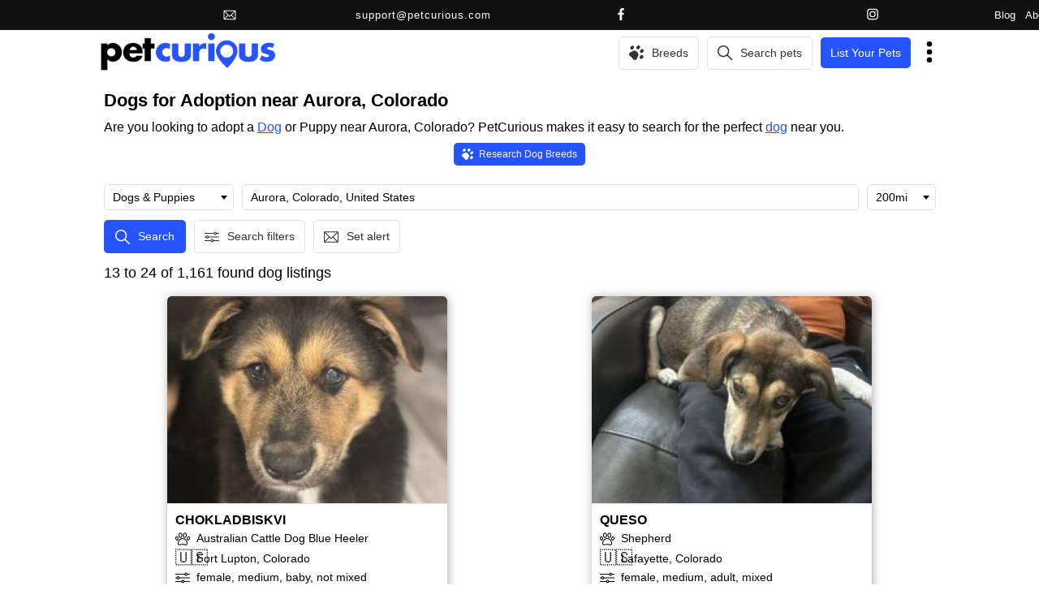

--- FILE ---
content_type: text/html; charset=UTF-8
request_url: https://www.petcurious.com/dogs-for-adoption/aurora--colorado--united-states/?page=2&lat=39.72943115&lng=-104.83191681&radius=200
body_size: 23762
content:





<!DOCTYPE html>
<html lang="en" id="petcurious" xmlns:fb="http://ogp.me/ns/fb#">
<head>

  <meta charset="utf-8" />
  <meta content='IE=edge,chrome=1' http-equiv='X-UA-Compatible'>
  <meta name="description" content="Browse dogs available for adoption. Learn what to expect, how adoption works, and how to find the right dog for your home." />
  <meta name="viewport" content="width=device-width, initial-scale=1, maximum-scale=5" />
  <meta name="google" content="notranslate" />


  <!-- VERIFICATION METAS -->
  <meta name="facebook-domain-verification" content="n88gsigreqptxvaxc0kqmxsts26evt" />


  <!-- FONTS -->
  <!-- TODO this should be included in CSS -->
	<!--
  <link rel="preconnect" href="https://fonts.googleapis.com">
  <link rel="preconnect" href="https://fonts.gstatic.com" crossorigin>
  <link rel="preconnect" href="https://fonts.googleapis.com/css2?family=Patua+One&display=swap" rel="stylesheet">
	-->



  <link href='/favicon2.ico' rel='shortcut icon' type='image/vnd.microsoft.icon' />
  <link href='/images/svg/all.svg?v=2.0.912' type='image/svg+xml' />


  <title>Dogs for Adoption | PetCurious</title>


               <meta name='category' content='listing_search' />
                  <meta property='og:url' content='https://www.petcurious.com/dogs-for-adoption/aurora--colorado--united-states/' />
            <meta property='og:description' content='Browse dogs available for adoption. Learn what to expect, how adoption works, and how to find the right dog for your home.' />
            <meta property='og:title' content='Dogs for Adoption | PetCurious' />
            <meta property='og:type' content='website' />
            <meta property='og:site_name' content='PetCurious' />
            <meta property='fb:app_id' content='1095086050596196' />
            <meta property='og:image' content='https://d308toqq2zpasi.cloudfront.net/images/pet_listings/dog/5/67/37/id_17135329/b37e5f/australian-cattle-dog-blue-heeler-dog-for-adoption_medium.jpeg' />
          <meta property='fb:app_id' content='1095086050596196' />
  <script type="application/ld+json">{
    "@context": "http://schema.org",
    "@type": "ItemList",
    "url": "https://www.petcurious.com/dog-breeds/",
    "name": "Dog Breeds Guide: Discover Popular & Rare Dog Breeds | PetCurious",
    "itemListElement": [
        {
            "@type": "ListItem",
            "position": 1,
            "item": {
                "@context": "https://schema.org",
                "@type": "AnimalBreed",
                "name": "Australian Cattle Dog Blue Heeler",
                "animal": "Dog",
                "url": "https://www.petcurious.com/dog-breeds/australian-cattle-dog-blue-heeler/",
                "image": "https://d308toqq2zpasi.cloudfront.net/images/breeds/dog/australian-cattle-dog-blue-heeler/dog/24bdc351b7bb47a7/australian-cattle-dog-blue-heeler_large.jpg",
                "description": "The Australian Cattle Dog Blue Heeler is an intelligent and energetic breed known for its herding abilities and loyalty."
            }
        },
        {
            "@type": "ListItem",
            "position": 2,
            "item": {
                "@context": "https://schema.org",
                "@type": "AnimalBreed",
                "name": "Border Collie",
                "animal": "Dog",
                "url": "https://www.petcurious.com/dog-breeds/border-collie/",
                "image": "https://d308toqq2zpasi.cloudfront.net/images/breeds/dog/border-collie/dog/b94e8e8e4e97a154/border-collie_large.jpg",
                "description": "The Border Collie is a highly intelligent and energetic dog breed known for their herding abilities and loyalty."
            }
        },
        {
            "@type": "ListItem",
            "position": 3,
            "item": {
                "@context": "https://schema.org",
                "@type": "AnimalBreed",
                "name": "Cardigan Welsh Corgi",
                "animal": "Dog",
                "url": "https://www.petcurious.com/dog-breeds/cardigan-welsh-corgi/",
                "image": "https://d308toqq2zpasi.cloudfront.net/images/breeds/dog/cardigan-welsh-corgi/dog/d693d066e5cba5df/cardigan-welsh-corgi_large.jpg",
                "description": "Cardigan Welsh Corgis are affectionate, loyal, and intelligent herding dogs known for their distinctive long tail and low set, sturdy build."
            }
        },
        {
            "@type": "ListItem",
            "position": 4,
            "item": {
                "@context": "https://schema.org",
                "@type": "AnimalBreed",
                "name": "Cattle Dog",
                "animal": "Dog",
                "url": "https://www.petcurious.com/dog-breeds/cattle-dog/",
                "image": "https://d308toqq2zpasi.cloudfront.net/images/breeds/dog/cattle-dog/dog/4ba35f09d2218838/cattle-dog_large.jpg",
                "description": "The cattle dog is a hardworking and intelligent breed, known for their agility and loyalty as skilled herding dogs."
            }
        },
        {
            "@type": "ListItem",
            "position": 5,
            "item": {
                "@context": "https://schema.org",
                "@type": "AnimalBreed",
                "name": "Mixed Breed",
                "animal": "Dog",
                "url": "https://www.petcurious.com/dog-breeds/mixed-breed/",
                "image": "https://d308toqq2zpasi.cloudfront.net/images/breeds/dog/mixed-breed/dog/2babebc76c9cfc53/mixed-breed_large.jpg",
                "description": "The mixed breed dog, a unique blend of different breeds, offers a delightful mix of characteristics and qualities."
            }
        },
        {
            "@type": "ListItem",
            "position": 6,
            "item": {
                "@context": "https://schema.org",
                "@type": "AnimalBreed",
                "name": "Pit Bull Terrier",
                "animal": "Dog",
                "url": "https://www.petcurious.com/dog-breeds/pit-bull-terrier/",
                "image": "https://d308toqq2zpasi.cloudfront.net/images/breeds/dog/pit-bull-terrier/dog/f2eedb55d194e79d/pit-bull-terrier_large.jpg",
                "description": "The Pit Bull Terrier is a loyal and energetic breed known for its intelligence and affectionate nature."
            }
        },
        {
            "@type": "ListItem",
            "position": 7,
            "item": {
                "@context": "https://schema.org",
                "@type": "AnimalBreed",
                "name": "Shepherd",
                "animal": "Dog",
                "url": "https://www.petcurious.com/dog-breeds/shepherd/",
                "image": "https://d308toqq2zpasi.cloudfront.net/images/breeds/dog/shepherd/dog/20efd38a14123ca9/shepherd_large.jpg",
                "description": "Sure! Here is a short description for the dog breed 'shepherd' for SEO purposes:  \"Shepherds are loyal, intelligent, and versatile working dogs known for their protective nature and strong herding instincts.\""
            }
        },
        {
            "@type": "ListItem",
            "position": 8,
            "item": {
                "@context": "https://schema.org",
                "@type": "AnimalBreed",
                "name": "Shih Tzu",
                "animal": "Dog",
                "url": "https://www.petcurious.com/dog-breeds/shih-tzu/",
                "image": "https://d308toqq2zpasi.cloudfront.net/images/breeds/dog/shih-tzu/dog/ca36ef0cad4eeede/shih-tzu_large.jpg",
                "description": "Shih Tzus are affectionate, outgoing, and playful small dogs known for their long, flowing coats and expressive faces."
            }
        },
        {
            "@type": "ListItem",
            "position": 9,
            "item": {
                "@context": "https://schema.org",
                "@type": "AnimalBreed",
                "name": "Terrier",
                "animal": "Dog",
                "url": "https://www.petcurious.com/dog-breeds/terrier/",
                "image": "https://d308toqq2zpasi.cloudfront.net/images/breeds/dog/terrier/dog/ce22d9339209b310/terrier_large.jpg",
                "description": "The terrier breed is known for its energetic personality, playful nature, and feisty attitude, making them popular as family pets."
            }
        }
    ]
}</script>
<script type="application/ld+json">{
    "@context": "http://schema.org",
    "@type": "ItemList",
    "url": "https://www.petcurious.com/pet-blog/",
    "name": "Pet Blog and article for your animal needs | PetCurious",
    "itemListElement": [
        {
            "@type": "ListItem",
            "position": 1,
            "item": {
                "@context": "http://schema.org",
                "@type": "BlogPosting",
                "headline": "Buckle Up, Buddy! Car Safety for Dogs",
                "description": "Keep your dog safe on the road with these updated car safety tips. Learn why pet seat belts matter, what the laws say, and the best harnesses and crates for travel.",
                "url": "https://www.petcurious.com/dog-blog/buckle-up-buddy-car-safety-for-dogs/3,BL/",
                "publisher": [
                    {
                        "@type": "Organization",
                        "@id": "https://www.petcurious.com",
                        "name": "PetCurious",
                        "logo": {
                            "url": "https://www.petcurious.com/images/new/petcurious_logo_transparent_resized2.png"
                        }
                    }
                ],
                "images": [
                    "https://d308toqq2zpasi.cloudfront.net/images/blog_images/29/c9284d6075e9e46a/large.jpg",
                    "https://d308toqq2zpasi.cloudfront.net/images/blog_images/29/fe896e14cf194064/large.jpg",
                    "https://d308toqq2zpasi.cloudfront.net/images/blog_images/29/3355e045682a7404/large.jpg"
                ],
                "articleBody": "Why Dogs Need Seat Belts Too"
            }
        },
        {
            "@type": "ListItem",
            "position": 2,
            "item": {
                "@context": "http://schema.org",
                "@type": "BlogPosting",
                "headline": "How to Keep Your Dog Fit Indoors: 3 Fun Games for Every Breed",
                "description": "Keep your dog active and entertained indoors with these 3 fun and easy games. Perfect for rainy days or when outdoor exercise isn't an option, these activities will help your pup stay fit and happy.",
                "url": "https://www.petcurious.com/dog-blog/how-to-keep-your-dog-fit-indoors-3-fun-games-for-every-breed/2,BL/",
                "publisher": [
                    {
                        "@type": "Organization",
                        "@id": "https://www.petcurious.com",
                        "name": "PetCurious",
                        "logo": {
                            "url": "https://www.petcurious.com/images/new/petcurious_logo_transparent_resized2.png"
                        }
                    }
                ],
                "images": [
                    "https://d308toqq2zpasi.cloudfront.net/images/blog_images/28/a6384eafcd4cf742/large.jpg",
                    "https://d308toqq2zpasi.cloudfront.net/images/blog_images/28/5b1f3c8a9a146188/large.jpg",
                    "https://d308toqq2zpasi.cloudfront.net/images/blog_images/28/790db732917975e7/large.jpg"
                ],
                "articleBody": "There are many differing opinions on dog care out there. But one concept that is universally accepted is that dogs need some form of daily exercise to be happy and healthy. Ideally, your dog should have at least a half hour of outdoor play, not including his typical walk around the block. But realistically, you can\u2019t always drop what you are doing and make a trip to the park, or you don\u2019t have a fenced in yard or the weather won\u2019t allow for your dog\u2019s daily exercise needs."
            }
        },
        {
            "@type": "ListItem",
            "position": 3,
            "item": {
                "@context": "http://schema.org",
                "@type": "BlogPosting",
                "headline": "The Price of Dog Ownership from PetCurious",
                "description": "Thinking of getting a dog? This article breaks down the true cost of dog ownership, from adoption fees and vet bills to food, toys, and more. Discover the financial commitment of being a responsible pet parent.",
                "url": "https://www.petcurious.com/dog-blog/the-price-of-dog-ownership/1,BL/",
                "publisher": [
                    {
                        "@type": "Organization",
                        "@id": "https://www.petcurious.com",
                        "name": "PetCurious",
                        "logo": {
                            "url": "https://www.petcurious.com/images/new/petcurious_logo_transparent_resized2.png"
                        }
                    }
                ],
                "images": [
                    "https://d308toqq2zpasi.cloudfront.net/images/blog_images/27/e8e1688b86ea2de2/large.jpg",
                    "https://d308toqq2zpasi.cloudfront.net/images/blog_images/27/8d9eaac3c6a79444/large.jpg",
                    "https://d308toqq2zpasi.cloudfront.net/images/blog_images/27/da919ae9188a820e/large.jpg",
                    "https://d308toqq2zpasi.cloudfront.net/images/blog_images/27/4bd2c297bf7a8884/large.jpg",
                    "https://d308toqq2zpasi.cloudfront.net/images/blog_images/27/85532e36804488f8/large.jpg"
                ],
                "articleBody": "It's easy to get excited about the fun moments before becoming a dog owner\u2014couch snuggles, morning walks, and those irresistible wagging tails. They\u2019re a \u201cman\u2019s best friend\u201d for a reason! But dog ownership also comes with a commitment that goes deeper than most people realize. Pet care requires time, energy, effort, and of course, money."
            }
        },
        {
            "@type": "ListItem",
            "position": 4,
            "item": {
                "@context": "http://schema.org",
                "@type": "BlogPosting",
                "headline": "What to do When you Lose Your pet",
                "description": "Your pet is missing? Don't panic! PetCurious provides a step-by-step guide to help you find your lost furry friend. From searching your home and neighborhood to leveraging technology and community resources, we've got you covered. Increase your chances of a happy reunion with our expert tips and advice.",
                "url": "https://www.petcurious.com/pet-blog/what-to-do-when-you-lose-your-pet/0,BL/",
                "publisher": [
                    {
                        "@type": "Organization",
                        "@id": "https://www.petcurious.com",
                        "name": "PetCurious",
                        "logo": {
                            "url": "https://www.petcurious.com/images/new/petcurious_logo_transparent_resized2.png"
                        }
                    }
                ],
                "images": [
                    "https://d308toqq2zpasi.cloudfront.net/images/blog_images/26/38e5c0d490eb81e7/large.jpg",
                    "https://d308toqq2zpasi.cloudfront.net/images/blog_images/26/8562c3fb91ea3438/large.jpg",
                    "https://d308toqq2zpasi.cloudfront.net/images/blog_images/26/ff6452a3d7bf0f32/large.jpg",
                    "https://d308toqq2zpasi.cloudfront.net/images/blog_images/26/28b4e86a76a77ae4/large.jpg"
                ],
                "articleBody": "Imagine taking a walk with your four-legged friend only to have them run loose. Or what\u2019s worse, coming home to them not around. Nobody wants to lose their pet- it\u2019s an incredibly emotional and distressing experience. "
            }
        },
        {
            "@type": "ListItem",
            "position": 5,
            "item": {
                "@context": "http://schema.org",
                "@type": "BlogPosting",
                "headline": "How to Help a Dog Overcome Separation Anxiety",
                "description": "Separation anxiety in dogs isn\u2019t easy\u2014 both for them and for you. Seeing your furry friend stressed out whenever you leave the house is heartbreaking. But don\u2019t worry, there are ways to help your dog feel more comfortable when you're not around. Here are a few ways you can prepare your dog for times when you won\u2019t be around\u2014may it be a day of work or perhaps a long vacation. ",
                "url": "https://www.petcurious.com/dog-blog/how-to-help-a-dog-overcome-separation-anxiety/z,BL/",
                "publisher": [
                    {
                        "@type": "Organization",
                        "@id": "https://www.petcurious.com",
                        "name": "PetCurious",
                        "logo": {
                            "url": "https://www.petcurious.com/images/new/petcurious_logo_transparent_resized2.png"
                        }
                    }
                ],
                "images": [
                    "https://d308toqq2zpasi.cloudfront.net/images/blog_images/25/ec181e7fe8406e8b/large.jpg",
                    "https://d308toqq2zpasi.cloudfront.net/images/blog_images/25/b29c34134f09e2d0/large.jpg",
                    "https://d308toqq2zpasi.cloudfront.net/images/blog_images/25/1bd10b65f69f9743/large.jpg"
                ],
                "articleBody": "What Does Separation Anxiety In Dogs Look Like?"
            }
        },
        {
            "@type": "ListItem",
            "position": 6,
            "item": {
                "@context": "http://schema.org",
                "@type": "BlogPosting",
                "headline": "How Can I Keep Outdoor Cats Warm in Winter?",
                "description": "Learn how to keep outdoor cats warm during winter with practical tips and insights for cat owners. Ensure your feline friends lead happy lives in colder weather.",
                "url": "https://www.petcurious.com/cat-blog/how-can-i-keep-outdoor-cats-warm-in-winter/y,BL/",
                "publisher": [
                    {
                        "@type": "Organization",
                        "@id": "https://www.petcurious.com",
                        "name": "PetCurious",
                        "logo": {
                            "url": "https://www.petcurious.com/images/new/petcurious_logo_transparent_resized2.png"
                        }
                    }
                ],
                "images": [
                    "https://d308toqq2zpasi.cloudfront.net/images/blog_images/24/565d54638e84b404/large.jpg",
                    "https://d308toqq2zpasi.cloudfront.net/images/blog_images/24/ea93df9a8dce2b1e/large.jpg",
                    "https://d308toqq2zpasi.cloudfront.net/images/blog_images/24/513495d3f76988e3/large.jpg"
                ],
                "articleBody": "In cold areas, cat owners worry about their outdoor cats in winter. When it gets colder in the northern hemisphere during winter, the days are shorter and the cold becomes a big problem."
            }
        }
    ]
}</script>
<script type="application/ld+json">{
    "@context": "http://schema.org",
    "@type": "ItemList",
    "url": "https://www.petcurious.com/dogs-for-adoption/aurora--colorado--united-states/?page=2&lat=39.72943115&lng=-104.83191681&radius=200",
    "name": "Dogs for Adoption | PetCurious",
    "itemListElement": [
        {
            "@type": "ListItem",
            "position": 1,
            "item": {
                "@context": "http://schema.org",
                "@type": "dog",
                "additionalType": "Animal",
                "description": "Chokladbiskvi (AKA Layla) and her sister came to the rescue together. Immediately, it was apparent that she had a trauma...",
                "gender": "female",
                "breed": [
                    "australian cattle dog blue heeler"
                ],
                "image": "https://d308toqq2zpasi.cloudfront.net/images/pet_listings/dog/5/67/37/id_17135329/b37e5f/australian-cattle-dog-blue-heeler-dog-for-adoption_large.jpeg",
                "name": "Chokladbiskvi",
                "potentialAction": "adoption",
                "url": "https://www.petcurious.com/dogs-for-adoption/australian-cattle-dog-blue-heeler/fort-lupton--colorado--united-states/chokladbiskvi/rGTjb,a/"
            }
        },
        {
            "@type": "ListItem",
            "position": 2,
            "item": {
                "@context": "http://schema.org",
                "@type": "dog",
                "additionalType": "Animal",
                "description": "Queso -I am a small 6 month old female Shepard mix with a super sweet personality and fun goofy nature,...",
                "gender": "female",
                "breed": [
                    "shepherd"
                ],
                "image": "https://d308toqq2zpasi.cloudfront.net/images/pet_listings/dog/2/4e/aa/id_17135147/7326c2/shepherd-dog-for-adoption_large.jpeg",
                "name": "Queso",
                "potentialAction": "adoption",
                "url": "https://www.petcurious.com/dogs-for-adoption/shepherd/lafayette--colorado--united-states/queso/vDTjb,a/"
            }
        },
        {
            "@type": "ListItem",
            "position": 3,
            "item": {
                "@context": "http://schema.org",
                "@type": "dog",
                "additionalType": "Animal",
                "description": "Scarlet is a 1.5-year-old pittie mix who is ready to fill your life with love, laughs and endless entertainment! This...",
                "gender": "female",
                "breed": [
                    "pit bull terrier"
                ],
                "image": "https://d308toqq2zpasi.cloudfront.net/images/pet_listings/dog/9/89/c3/id_17135146/a232bb/pit-bull-terrier-dog-for-adoption_large.jpeg",
                "name": "Scarlet",
                "potentialAction": "adoption",
                "url": "https://www.petcurious.com/dogs-for-adoption/pit-bull-terrier/lafayette--colorado--united-states/scarlet/uDTjb,a/"
            }
        },
        {
            "@type": "ListItem",
            "position": 4,
            "item": {
                "@context": "http://schema.org",
                "@type": "dog",
                "additionalType": "Animal",
                "description": "Meet Little Bear! He&amp;#39;s a happy go lucky guy. Loves a good cuddle on the couch, on your lap or...",
                "gender": "male",
                "breed": [
                    "terrier"
                ],
                "image": "https://d308toqq2zpasi.cloudfront.net/images/pet_listings/dog/8/f1/15/id_17135143/aac9aa/terrier-dog-for-adoption_large.jpeg",
                "name": "Little Bear",
                "potentialAction": "adoption",
                "url": "https://www.petcurious.com/dogs-for-adoption/terrier/lafayette--colorado--united-states/little-bear/rDTjb,a/"
            }
        },
        {
            "@type": "ListItem",
            "position": 5,
            "item": {
                "@context": "http://schema.org",
                "@type": "dog",
                "additionalType": "Animal",
                "description": "This adorable little fluff is a quintessential puppy, equally sweet and spunky. She is confident and curious and loves to...",
                "gender": "female",
                "breed": [
                    "terrier"
                ],
                "image": "https://d308toqq2zpasi.cloudfront.net/images/pet_listings/dog/4/1a/a2/id_17135099/2a2989/terrier-dog-for-adoption_large.jpeg",
                "name": "Beanie",
                "potentialAction": "adoption",
                "url": "https://www.petcurious.com/dogs-for-adoption/terrier/denver--colorado--united-states/beanie/9CTjb,a/"
            }
        },
        {
            "@type": "ListItem",
            "position": 6,
            "item": {
                "@context": "http://schema.org",
                "@type": "dog",
                "additionalType": "Animal",
                "description": "Patches is an adorable 2-year-old Shih Tzu mix with a happy personality and a heart full of love. He is...",
                "gender": "male",
                "breed": [
                    "shih tzu"
                ],
                "image": "https://d308toqq2zpasi.cloudfront.net/images/pet_listings/dog/8/6f/03/id_17135069/8305e0/shih-tzu-dog-for-adoption_large.jpeg",
                "name": "Patches",
                "potentialAction": "adoption",
                "url": "https://www.petcurious.com/dogs-for-adoption/shih-tzu/fort-lupton--colorado--united-states/patches/fCTjb,a/"
            }
        },
        {
            "@type": "ListItem",
            "position": 7,
            "item": {
                "@context": "http://schema.org",
                "@type": "dog",
                "additionalType": "Animal",
                "description": "Meet Willow, a charming 18-week-old corgi mix with a whole lot of love to give. Although initially shy, she trots...",
                "gender": "female",
                "breed": [
                    "cardigan welsh corgi"
                ],
                "image": "https://d308toqq2zpasi.cloudfront.net/images/pet_listings/dog/2/23/3a/id_17135029/13043c/cardigan-welsh-corgi-dog-for-adoption_large.jpeg",
                "name": "Willow",
                "potentialAction": "adoption",
                "url": "https://www.petcurious.com/dogs-for-adoption/cardigan-welsh-corgi/parker--colorado--united-states/willow/1BTjb,a/"
            }
        },
        {
            "@type": "ListItem",
            "position": 8,
            "item": {
                "@context": "http://schema.org",
                "@type": "dog",
                "additionalType": "Animal",
                "description": "Meet Bricklebaum! This handsome fluffy rez-dog mix is very very shy and still learning to trust, but he has been...",
                "gender": "male",
                "breed": [
                    "terrier"
                ],
                "image": "https://d308toqq2zpasi.cloudfront.net/images/pet_listings/dog/7/aa/59/id_17134917/02bbeb/terrier-dog-for-adoption_large.jpeg",
                "name": "Bricklebaum",
                "potentialAction": "adoption",
                "url": "https://www.petcurious.com/dogs-for-adoption/terrier/fort-lupton--colorado--united-states/bricklebaum/D9Tjb,a/"
            }
        },
        {
            "@type": "ListItem",
            "position": 9,
            "item": {
                "@context": "http://schema.org",
                "@type": "dog",
                "additionalType": "Animal",
                "description": "Just like your favorite candy, Cornifer has a bit of a harder shell and a sweet inside. This shy girl...",
                "gender": "female",
                "breed": [
                    "cattle dog"
                ],
                "image": "https://d308toqq2zpasi.cloudfront.net/images/pet_listings/dog/1/90/e9/id_17134916/045a07/cattle-dog-dog-for-adoption_large.jpeg",
                "name": "Cornifer",
                "potentialAction": "adoption",
                "url": "https://www.petcurious.com/dogs-for-adoption/cattle-dog/fort-lupton--colorado--united-states/cornifer/C9Tjb,a/"
            }
        },
        {
            "@type": "ListItem",
            "position": 10,
            "item": {
                "@context": "http://schema.org",
                "@type": "dog",
                "additionalType": "Animal",
                "description": null,
                "gender": "female",
                "breed": [
                    "cattle dog"
                ],
                "image": "https://d308toqq2zpasi.cloudfront.net/images/pet_listings/dog/1/76/e9/id_17134915/e7a833/cattle-dog-dog-for-adoption_large.jpeg",
                "name": "Ingrid Svenson-Benson",
                "potentialAction": "adoption",
                "url": "https://www.petcurious.com/dogs-for-adoption/cattle-dog/fort-lupton--colorado--united-states/ingrid-svenson-benson/B9Tjb,a/"
            }
        },
        {
            "@type": "ListItem",
            "position": 11,
            "item": {
                "@context": "http://schema.org",
                "@type": "dog",
                "additionalType": "Animal",
                "description": "Meet Venola, a vibrant young dog with a zest for life that is contagious! She&amp;#39;s the embodiment of joy, always...",
                "gender": "female",
                "breed": [
                    "border collie",
                    "mixed breed"
                ],
                "image": "https://d308toqq2zpasi.cloudfront.net/images/pet_listings/dog/f/46/a7/id_17134859/c8cc99/border-collie-mixed-breed-dog-for-adoption_large.jpeg",
                "name": "Venola",
                "potentialAction": "adoption",
                "url": "https://www.petcurious.com/dogs-for-adoption/border-collie--mixed-breed/fort-collins--colorado--united-states/venola/H8Tjb,a/"
            }
        },
        {
            "@type": "ListItem",
            "position": 12,
            "item": {
                "@context": "http://schema.org",
                "@type": "dog",
                "additionalType": "Animal",
                "description": "Meet Liberty, a gentle terrier mix that came to us as a devoted mama, raising her puppies with tender care...",
                "gender": "female",
                "breed": [
                    "terrier",
                    "mixed breed"
                ],
                "image": "https://d308toqq2zpasi.cloudfront.net/images/pet_listings/dog/f/6f/45/id_17134856/46f18a/terrier-mixed-breed-dog-for-adoption_large.jpeg",
                "name": "Liberty",
                "potentialAction": "adoption",
                "url": "https://www.petcurious.com/dogs-for-adoption/terrier--mixed-breed/fort-collins--colorado--united-states/liberty/E8Tjb,a/"
            }
        }
    ]
}</script>





  <link rel='canonical' href='https://www.petcurious.com/dogs-for-adoption/' />
<meta name="robots" content="noindex, follow">



  <!-- CSS -->
  <style>
  .pc_card_container_small {
display:grid;
grid-template-columns: repeat(auto-fit, minmax(150px,1fr));
grid-row-gap: 15px;
grid-column-gap: 15px;
justify-items:center;
}

.pc_card_small {
width:150px;
}

.pc_card_small .img_container img{
width:150px;
height:125;
aspect-ratio:1.2;
object-fit:cover;
}

.pc_card_container_medium {
display:grid;
grid-template-columns: repeat(auto-fit, minmax(300px,1fr));
grid-row-gap: 20px;
grid-column-gap: 20px;
justify-items:center;
}

.pc_card_medium {
width:300px;
}

.pc_card_medium .img_container img{
width:300px;
height:250;
aspect-ratio:1.2;
object-fit:cover;
}

.pc_card_container_large {
display:grid;
grid-template-columns: repeat(1,1fr);
grid-row-gap: 20px;
grid-column-gap: 20px;
}

.pc_card_large {
width:100%;
}

.pc_card_large .img_container img{
width:100%;
height:250;
aspect-ratio:1.2;
object-fit:cover;
}

  </style>
  <noscript><link href="/css/new/master.css?cb=2.0.912" rel="stylesheet" type="text/css" /></noscript>
  <link href="/css/new/master.css?cb=2.0.912" rel="stylesheet" as="style" onload="this.rel='stylesheet'">


      <link  rel="stylesheet" href="https://cdn.jsdelivr.net/npm/intl-tel-input@19.2.15/build/css/intlTelInput.css">
    <!-- 
    <link rel="stylesheet" href="https://cdnjs.cloudflare.com/ajax/libs/intl-tel-input/17.0.8/css/intlTelInput.css" />
		<noscript><link href="/css/new/intlTelInput.css?cb=2.0.912" rel="stylesheet" type="text/css" /></noscript>
    <link href="/css/new/intlTelInput.css?cb=2.0.912" rel="preload" as="style" onload="this.rel='stylesheet'">
    -->
  




  <!-- ------------- -->
  <!-- JS -->
  <!-- ------------- -->
  <script defer type='module' src="/js/jquery-3.5.1.min.js?cb=2.0.912">
    window.$ = $;
  </script>
  <script defer src='/js/modules/tools.js?v=2.0.912'></script>
  <script defer src='/js/modules/promises.js?v=2.0.912' ></script>



      <script defer rel="preconnect" src="https://maps.googleapis.com/maps/api/js?v=3&key=AIzaSyAZ8F_9zMgajbEmYkfDO-lK2BlhExT437U&libraries=places&callback=initialize_gp" ></script>
      <script>window.phone_loaded = false;</script>
    <script defer src="https://cdn.jsdelivr.net/npm/intl-tel-input@19.2.15/build/js/intlTelInput.min.js"></script>
    <script defer onload='phone_loaded=true;' src="https://cdn.jsdelivr.net/npm/intl-tel-input@19.2.15/build/js/utils.js"></script>
    <!--
    <script defer src="https://cdnjs.cloudflare.com/ajax/libs/intl-tel-input/17.0.8/js/intlTelInput.min.js"></script>
    <script defer src="/js/intlTelInput.min.js?cb=2.0.912"></script>
    -->
  


              <script async src="https://securepubads.g.doubleclick.net/tag/js/gpt.js"></script>
          <script>
            window.googletag = window.googletag || {cmd: []};
            var anchorSlot;
            googletag.cmd.push(function() {
                anchorSlot = googletag.defineOutOfPageSlot(
                  '21849154601,21772783365/Ad.Plus-Anchor-Small', googletag.enums.OutOfPageFormat.BOTTOM_ANCHOR
                );
                anchorSlot.addService(googletag.pubads());
                googletag.pubads().enableSingleRequest();
                googletag.enableServices();
            });
          </script>
                    <script async src="https://securepubads.g.doubleclick.net/tag/js/gpt.js"></script>
          <script>   window.googletag = window.googletag || {cmd: []};
            googletag.cmd.push(function() {
              var interstitialSlot = googletag.defineOutOfPageSlot('/21849154601,21772783365/Ad.Plus-Interstitial', googletag.enums.OutOfPageFormat.INTERSTITIAL);
              if (interstitialSlot) interstitialSlot.addService(googletag.pubads());
              googletag.pubads().enableSingleRequest();
              googletag.enableServices();   googletag.display(interstitialSlot);
            });
          </script>
        
   <script>
      ga_content_group = 'listing_search';
   </script>



  <!-- STRIPE -->
    <script defer rel="preconnect" src="https://js.stripe.com/v3/"></script>
    <!-- ------------- -->
  <!-- ------------- -->



</head>


<body>



    <div id='top_header_container'>
      <div id='top_header'>
        <div id='contact_section'>
          <a id='email_contact' title='Email PetCurious support' href='mailto:support@petcurious.com'>  <svg class='' >
    <use xlink:href='/images/svg/all.svg?v=2.0.912#email_outline'></use>
  </svg>
 &nbsp;<span>support@petcurious.com</span></a>
          <a class='social' target='_blank' title='PetCurious Facebook page and account' href='https://www.facebook.com/petcurious'>  <svg class='' >
    <use xlink:href='/images/svg/all.svg?v=2.0.912#facebook_solid'></use>
  </svg>
</a>
          <a class='social' target='_blank' title='PetCurious Instagram page and account 'href='https://www.instagram.com/petcurious'>  <svg class='' >
    <use xlink:href='/images/svg/all.svg?v=2.0.912#instagram_outline2'></use>
  </svg>
</a>
        </div>

        <div id='links_section'>
          <a class='plink' title='Pet & Animal Blog | PetCurious' href='/pet-blog/' >Blog</a>
          <a class='plink' title='About Us | PetCurious' href='/about-contact/' >About</a>
                      <a class='plink' title='Register with us | PetCurious' href='/create-account/' >Sign up</a>
            <a class='plink' title='Login | PetCurious' href='/login/' >Log in</a>
                    
        </div>
      </div>

  </div>


  <div id='header_container'>

    <div id='header_data' class='pc_container_medium'>

      <div id='header2_big'>
        <div class='logo'>
           <a href='https://www.petcurious.com' title='Search cats, dogs and other animals for adoption from shelters, rescues and other organizations | PetCurious' >
              <img src='/images/new/petcurious_logo_transparent_resized2.png'  alt='Search cats, dogs and other animals for adoption from shelters, rescues and other organizations | PetCurious' />
           </a>
        </div>

        <div class='right'>
          <div style='position:relative;'>
                        <a href='' title='Visit our Ultimate Animal Breeds Guide for detailed information on all animal breeds' class='search_small breed_links'>  <svg class='' >
    <use xlink:href='/images/svg/all.svg?v=2.0.912#paw_solid'></use>
  </svg>
</a>
						  <a href=''  title='Visit our Ultimate Animal Breeds Guide for detailed information on all animal breeds'  class='search_large breed_links pc_svg_button_white normal'   >

    <div class='svg'><svg><use xlink:href='/images/svg/all.svg?v=2.0.912#paw_solid'></use></svg></div> <div class='m'><div>Breeds</div></div>  </a>

            <div id='breed_links'> <!-- {{{ -->
                <a href='https://www.petcurious.com/dog-breeds/'  title='Visit our Ultimate Dog Breeds Guide for detailed information on all dog breeds'  class=' normal'   >

    <div class='svg'><svg><use xlink:href='/images/svg/all.svg?v=2.0.912#dog_solid'></use></svg></div> <div class='m'><div>Dog breeds</div></div>  </a>
  <a href='https://www.petcurious.com/cat-breeds/'  title='Visit our Ultimate Cat Breeds Guide for detailed information on all cat breeds'  class=' normal'   >

    <div class='svg'><svg><use xlink:href='/images/svg/all.svg?v=2.0.912#cat_solid'></use></svg></div> <div class='m'><div>Cat breeds</div></div>  </a>
  <a href='https://www.petcurious.com/horse-breeds/'  title='Visit our Ultimate Horse Breeds Guide for detailed information on all horse breeds'  class=' normal'   >

    <div class='svg'><svg><use xlink:href='/images/svg/all.svg?v=2.0.912#horse_solid'></use></svg></div> <div class='m'><div>Horse breeds</div></div>  </a>
  <a href='https://www.petcurious.com/rabbit-breeds/'  title='Visit our Ultimate Rabbit Breeds Guide for detailed information on all rabbit breeds'  class=' normal'   >

    <div class='svg'><svg><use xlink:href='/images/svg/all.svg?v=2.0.912#rabbit_solid'></use></svg></div> <div class='m'><div>Rabbit breeds</div></div>  </a>
  <a href='https://www.petcurious.com/bird-breeds/'  title='Visit our Ultimate Bird Breeds Guide for detailed information on all bird breeds'  class=' normal'   >

    <div class='svg'><svg><use xlink:href='/images/svg/all.svg?v=2.0.912#bird_solid'></use></svg></div> <div class='m'><div>Bird breeds</div></div>  </a>
            </div> <!-- }}} -->

          </div>

          <div style='position:relative;'>
                        <a href='' title='Find dogs, cats and all animals for sale, adoption, rescue, foster or surrender' class='search_small animal_links'>  <svg class='' >
    <use xlink:href='/images/svg/all.svg?v=2.0.912#search_outline'></use>
  </svg>
</a>
						  <a href='/all-animals/'  title='Find dogs, cats and all animals for sale, adoption, rescue, foster or surrender'  class='search_large animal_links pc_svg_button_white normal'   >

    <div class='svg'><svg><use xlink:href='/images/svg/all.svg?v=2.0.912#search_outline'></use></svg></div> <div class='m'><div>Search pets</div></div>  </a>

            <div id='animal_links'> <!-- {{{ -->
                <a href='https://www.petcurious.com/dogs-for-adoption/'  title='Dogs for Adoption'  class=' normal'   >

    <div class='svg'><svg><use xlink:href='/images/svg/all.svg?v=2.0.912#dog_solid'></use></svg></div> <div class='m'><div>Dogs For Adoption</div></div>  </a>
  <a href='https://www.petcurious.com/dogs-for-sale/'  title='Dogs for Sale'  class=' normal'   >

    <div class='svg'><svg><use xlink:href='/images/svg/all.svg?v=2.0.912#dog_solid'></use></svg></div> <div class='m'><div>Dogs For Sale</div></div>  </a>
  <a href='https://www.petcurious.com/cats-for-adoption/'  title='Cats for Adoption'  class=' normal'   >

    <div class='svg'><svg><use xlink:href='/images/svg/all.svg?v=2.0.912#cat_solid'></use></svg></div> <div class='m'><div>Cats For Adoption</div></div>  </a>
  <a href='https://www.petcurious.com/cats-for-sale/'  title='Cats for Sale'  class=' normal'   >

    <div class='svg'><svg><use xlink:href='/images/svg/all.svg?v=2.0.912#cat_solid'></use></svg></div> <div class='m'><div>Cats For Sale</div></div>  </a>
  <a href='https://www.petcurious.com/horses-for-adoption/'  title='Horses for Adoption'  class=' normal'   >

    <div class='svg'><svg><use xlink:href='/images/svg/all.svg?v=2.0.912#horse_solid'></use></svg></div> <div class='m'><div>Horses For Adoption</div></div>  </a>
  <a href='https://www.petcurious.com/horses-for-sale/'  title='Horses for Sale'  class=' normal'   >

    <div class='svg'><svg><use xlink:href='/images/svg/all.svg?v=2.0.912#horse_solid'></use></svg></div> <div class='m'><div>Horses For Sale</div></div>  </a>
  <a href='https://www.petcurious.com/rabbits-for-adoption/'  title='Rabbits for Adoption'  class=' normal'   >

    <div class='svg'><svg><use xlink:href='/images/svg/all.svg?v=2.0.912#rabbit_solid'></use></svg></div> <div class='m'><div>Rabbits For Adoption</div></div>  </a>
  <a href='https://www.petcurious.com/rabbits-for-sale/'  title='Rabbits for Sale'  class=' normal'   >

    <div class='svg'><svg><use xlink:href='/images/svg/all.svg?v=2.0.912#rabbit_solid'></use></svg></div> <div class='m'><div>Rabbits For Sale</div></div>  </a>
  <a href='https://www.petcurious.com/birds-for-adoption/'  title='Birds for Adoption'  class=' normal'   >

    <div class='svg'><svg><use xlink:href='/images/svg/all.svg?v=2.0.912#bird_solid'></use></svg></div> <div class='m'><div>Birds For Adoption</div></div>  </a>
  <a href='https://www.petcurious.com/birds-for-sale/'  title='Birds for Sale'  class=' normal'   >

    <div class='svg'><svg><use xlink:href='/images/svg/all.svg?v=2.0.912#bird_solid'></use></svg></div> <div class='m'><div>Birds For Sale</div></div>  </a>
            </div> <!-- }}} -->


          </div>
          <div>
            <a id='list_large' class='listings' title='List your pets for sale, adoption, foster, rehome or surrender' href='/list-your-pets/'>List Your Pets</a>
            <a id='list_medium' class='listings' title='List your pets for sale, adoption, foster, rehome or surrender' href='/list-your-pets/'>List Pets</a>
            <a id='list_small' class='listings' title='List your pets for sale, adoption, foster, rehome or surrender' href='/list-your-pets/'>List</a>
          </div>
          <div style='position:relative;'>
              <svg class='menu_link' >
    <use xlink:href='/images/svg/all.svg?v=2.0.912#menu_ellipsis_solid'></use>
  </svg>

               <div id='my_links' class='pc_shadow '>  <!-- {{{ -->
                  <div>
                    <a href='/animal-shelters-and-rescues/'  title='Find animal shelters and rescues'  class=' normal'   >

    <div class='svg'><svg><use xlink:href='/images/svg/all.svg?v=2.0.912#building_outline'></use></svg></div> <div class='m'><div>Shelters / Rescues</div></div>  </a>
                  </div>


                  <div>
                    <a href='/pet-blog/'  title='Pet Blog. Articles about dogs, cats and all other animals'  class=' normal'   >

    <div class='svg'><svg><use xlink:href='/images/svg/all.svg?v=2.0.912#pencil'></use></svg></div> <div class='m'><div>Pet Blog</div></div>  </a>
                  </div>


                  <div>
                    <a href='/about-contact/'  title='Contact Us'  class=' normal'   >

    <div class='svg'><svg><use xlink:href='/images/svg/all.svg?v=2.0.912#email_outline'></use></svg></div> <div class='m'><div>Contact Us</div></div>  </a>
                  </div>


                  <div>
                    <a href='/pet-fraud-and-scam-warnings/'  title='Pet Fraud & Scam Warnings'  class=' normal'   >

    <div class='svg'><svg><use xlink:href='/images/svg/all.svg?v=2.0.912#warning'></use></svg></div> <div class='m'><div>Pet Frauds & Scams</div></div>  </a>
                  </div>

                                    <div>
                    <a href='/create-account/'  title='Create PetCurious Account'  class=' normal'   >

    <div class='svg'><svg><use xlink:href='/images/svg/all.svg?v=2.0.912#create_account'></use></svg></div> <div class='m'><div>Create Account</div></div>  </a>
                  </div>


                  <div>
                    <a href='/login/'  title='Login to PetCurious'  class=' normal'   >

    <div class='svg'><svg><use xlink:href='/images/svg/all.svg?v=2.0.912#login_outline'></use></svg></div> <div class='m'><div>Login</div></div>  </a>
                  </div>
                  

                  

                  

                                 </div> <!-- }}} -->

          </div>
        </div>
      </div>






      </div>  <!-- end header_data -->


      <!--
      <div id='second_header'>

          <a href='/pet-blog/'  title='Pet Blog - Blogs about all kinds of animals | PetCurious'  class='pc_svg_button_white_small pc_center normal'   >

    <div class='svg'><svg><use xlink:href='/images/svg/all.svg?v=2.0.912#pencil'></use></svg></div> <div class='m'><div>Read our Pet Blog!</div></div>  </a>
      </div>
      -->
  </div> <!-- end header_container -->

<!--
  <div id='header_row1_container'>
    <div class='row'>
      <a href='/dog-adoption-cost-calculator/' title='Dog Adoption Cost Calculator'>Dog Adoption Cost Calculator</a>
    </div>
  </div>
        -->
  


  <!-- HEADER AD -->
  



<div id='da_wrapper' class='main_layout_wrapper pc_container_medium'>

  <div id='listing_search_container' class='pc_search_container'>  <!--  SEARCH CONTAINER {{{ -->

    <div id='listing_search_form_container' class='pc_search_form_container'>


      
      <!-- **************** -->
      <!-- h1: -->
      <!-- **************** -->
      <h1 class='new'>Dogs for Adoption near Aurora, Colorado</h1>


            <!-- **************** -->
      <!-- **************** -->



      <!-- **************** -->
      <!-- p: first sections -->
      <!-- **************** -->
      <div class='first_section'>
                <h2 class='first_sentence'>Are you looking to adopt a  <a href="https://www.petcurious.com/dog-breeds/" title="Dog Breeds">Dog</a> or Puppy near Aurora, Colorado? PetCurious makes it easy to search for the perfect <a href="https://www.petcurious.com/dog-breeds/" title="Dog Breeds">dog</a> near you.</h2>


        
        <div class='button'>
            <a href='https://www.petcurious.com/dog-breeds/'  title='Dog Breeds'  class='pc_svg_button_blue_small normal'   >

    <div class='svg'><svg><use xlink:href='/images/svg/all.svg?v=2.0.912#paw_solid'></use></svg></div> <div class='m'><div>Research Dog Breeds</div></div>  </a>
        </div>
      </div>
      <!-- **************** -->
      <!-- **************** -->



      

        <div id='listing_search_form' class='pc_search_form_new'> <!-- {{{ -->

        <div id='outside_filters_holder'>
          <div id='outside_filters' class='pc_search_filters'>
            <div>
              <select  id="animal_id" name='animal_id'>
                <option value='0'>All animals</option>
                <option  value='0'>Pets</option><option selected value='1'>Dogs & Puppies</option><option  value='2'>Cats & Kittens</option><option  value='3'>Horses</option><option  value='4'>Rabbits</option><option  value='6'>Birds</option><option  value='9'>Snakes</option><option  value='11'>Guinea Pigs</option><option  value='12'>Ducks</option><option  value='13'>Hamsters</option><option  value='14'>Chickens</option><option  value='15'>Rats</option><option  value='16'>Turtles</option><option  value='17'>Gerbils</option><option  value='18'>Ferrets</option><option  value='19'>Chinchillas</option><option  value='20'>Goats</option><option  value='22'>Pigs</option><option  value='23'>Tortoises</option>              </select>
            </div>

            <div class='google_places'>
              <input type='text' id='some_place' name='some_place' placeholder='Near which city?' value='' autocomplete='off' />
            </div>

            <div>
              <select id='radius' name='radius'>
                <option  value='5'>5mi</option><option  value='10'>10mi</option><option  value='25'>25mi</option><option  value='50'>50mi</option><option  value='100'>100mi</option><option selected value='200'>200mi</option><option  value='500'>500mi</option>              </select>
            </div>

          </div>
        </div>


          <div id='listing_search_holder'>
            <div id='row1'>
                <button id='search_button' class='pc_svg_button_blue search_button normal' type='submit'      >
    <div class='svg'>
            <svg>
        <use xlink:href='/images/svg/all.svg?v=2.0.912#search_outline'></use>
      </svg>
          </div>
    <div class='m'>
      <div>Search</div>
    </div>
  </button>
                <button id='' class='pc_svg_button_white filter_toggle normal'       >
    <div class='svg'>
            <svg>
        <use xlink:href='/images/svg/all.svg?v=2.0.912#slider'></use>
      </svg>
          </div>
    <div class='m'>
      <div>Search filters</div>
    </div>
  </button>
                <button id='' class='pc_svg_button_white alert_toggle normal'       >
    <div class='svg'>
            <svg>
        <use xlink:href='/images/svg/all.svg?v=2.0.912#email_outline'></use>
      </svg>
          </div>
    <div class='m'>
      <div>Set alert</div>
    </div>
  </button>
            </div>
          </div>



          <div id='search_filters_container' class='pc_search_filters_container pc_modal'> <!-- {{{ -->
            <div id='search_filters' class='pc_search_filters'>

                <button id='' class='title normal'       >
    <div class='svg'>
            <svg>
        <use xlink:href='/images/svg/all.svg?v=2.0.912#slider'></use>
      </svg>
          </div>
    <div class='m'>
      <div>Refine search with filters</div>
    </div>
  </button>

              <div class='pc_subtitle'>Animal</div>
              <div class='data2'>
                <!--
                <div>
                  <select  id="animal_id" name='animal_id'>
                    <option value='0'>All animals</option>
                    <option  value='0'>Pets</option><option selected value='1'>Dogs & Puppies</option><option  value='2'>Cats & Kittens</option><option  value='3'>Horses</option><option  value='4'>Rabbits</option><option  value='6'>Birds</option><option  value='9'>Snakes</option><option  value='11'>Guinea Pigs</option><option  value='12'>Ducks</option><option  value='13'>Hamsters</option><option  value='14'>Chickens</option><option  value='15'>Rats</option><option  value='16'>Turtles</option><option  value='17'>Gerbils</option><option  value='18'>Ferrets</option><option  value='19'>Chinchillas</option><option  value='20'>Goats</option><option  value='22'>Pigs</option><option  value='23'>Tortoises</option>                  </select>
                </div>
                -->
                <div>
                  <select id='type' name='type'>
                                        <option value='all'  >All Types</option><option value='adoption' selected >For Adoption</option><option value='breeder'  >For Sale</option>                  </select>
                </div>

                <div>
                  <select id='breed_id' name='breed_id' >
                  </select>
                </div>

                <div>
                  <select id='trait' name='trait'>
                  </select>
                </div>
              </div>


              <!--
              <div class='subtitle'>Location</div>
              <div id='location_row'>
                <div class='google_places'>
                  <input type='text' id='some_place' name='some_place' placeholder='Near which city?' value='' autocomplete='off' />
                </div>

                <div>
                  <select id='radius' name='radius'>
                    <option  value='5'>5mi</option><option  value='10'>10mi</option><option  value='25'>25mi</option><option  value='50'>50mi</option><option  value='100'>100mi</option><option selected value='200'>200mi</option><option  value='500'>500mi</option>                  </select>
                </div>
              </div>
              -->


              <div class='subtitle'>Categories</div>
              <div class='data2'>
                <div>
                  <select id='gender' name='gender' placeholder='Gender'>
                    <option value=''>All</option>
                    <option value='female'   >Female</option><option value='male'   >Male</option><option value=''  selected ></option><option value='unknown'   >Unknown</option>                  </select>
                </div>

                <div>
                  <select id='age' name='age' placeholder='Age'>
                    <option value=''>All</option>
                    <option value='baby'  >Baby</option><option value='young'  >Young</option><option value='adult'  >Adult</option><option value='senior'  >Senior</option>                  </select>
                </div>


                <div>
                  <select id='size' name='size' placeholder='Size'>
                    <option value=''>All</option>
                    <option value='small'  >Small</option><option value='medium'  >Medium</option><option value='large'  >Large</option><option value='extra large'  >Extra Large</option>                  </select>
                </div>


                <div>
                  <select id='mixed' name='mixed' placeholder='Size'>
                    <option value=''>All</option>
                    <option value='yes'  >Mixed</option><option value='no'  >Not Mixed</option>                  </select>
                </div>

              </div>

              <div id='search_message' style='display:none;'></div>

              <div class='search_bar sb2'>
                  <button id='search_button' class='pc_svg_button_blue search_button normal' type='submit'      >
    <div class='svg'>
            <svg>
        <use xlink:href='/images/svg/all.svg?v=2.0.912#search_outline'></use>
      </svg>
          </div>
    <div class='m'>
      <div>Search</div>
    </div>
  </button>
                  <button id='' class='pc_svg_button_white alert_toggle normal' type='submit'      >
    <div class='svg'>
            <svg>
        <use xlink:href='/images/svg/all.svg?v=2.0.912#email_outline'></use>
      </svg>
          </div>
    <div class='m'>
      <div>Set alert for this search</div>
    </div>
  </button>
              </div>
            </div>



          </div>  <!-- end search_filters_container }}} -->


          <!--  {{{ -----------------  -->
          <!--  -----------------  -->
          <div id='we_search_modal' class='pc_modal'>
            <div id='top'>
                <div id='' class='svg_upper normal'    >
    <div class='svg'>
            <svg>
        <use xlink:href='/images/svg/all.svg?v=2.0.912#check_solid'></use>
      </svg>
          </div>
    <div class='m'>
      <div>Let us search for you!</div>
    </div>
  </div>
            </div>

            <div class='info_ws pc_center'>We'll email you when we find new animals.</div>

            <div id='we_search_form'>


              <div class='section'>
                <div id='description'>
                  <div class='pc_text'>Receive</div>
                  <select id='frequency' name='frequency'>
                    <option value='daily' selected >daily</option>
                    <option value='weekly' >weekly</option>
                  </select>
                  <div class='pc_text'>updates for</div>
                </div>
                <!-- <div id='we_search_description'></div> -->
                <div><input id='we_search_description' type='text' placeholder='search description,  ex: dogs in new york' maxlength='64'/></div>
              </div>


                              <form autocomplete='off' class='section'>
									<input type='hidden' autocomplete="false" name="hidden" type="text" />
                  <div class='pc_text'>Your info</div>
                  <div class='data2'>
                    <div><input id='name' type='text' value='' placeholder='your name' maxlength='64'/></div>
                    <div><input id='email' type='text' value='' placeholder='your email' maxlength='255'/></div>
                  </div>
                  <div>
                    <input id='phone' name='phone' type='tel' value='' style='padding-left:60px !important;'/>
                  </div>
               </form>

            		<div id='we_search_message' style='hidden'></div>

              <div class='pc_center search_row'>
                  <button id='we_search_send' class='pc_svg_button_blue normal' type='submit'      >
    <div class='svg'>
            <svg>
        <use xlink:href='/images/svg/all.svg?v=2.0.912#email_outline'></use>
      </svg>
          </div>
    <div class='m'>
      <div>Save alert</div>
    </div>
  </button>
                  <button id='' class='pc_svg_button_white filter_toggle normal' type='submit'      >
    <div class='svg'>
            <svg>
        <use xlink:href='/images/svg/all.svg?v=2.0.912#slider'></use>
      </svg>
          </div>
    <div class='m'>
      <div>Change filters</div>
    </div>
  </button>
              </div>
            </div>


          </div>
          <!--  -----------------  -->
          <!--  -----------------  }}} -->


        </div>  <!-- }}} end listing_search_form pc_search_form -->



      <!-- **************** -->
      <!-- h2: descriptions -->
      <!-- **************** -->
      <!-- **************** -->
      <!-- **************** -->


    </div>



          <div class='pc_search_results_container'>


      

      <!--
      <div class='social_share_container'>
        <div class='title'>Share to help these dogs find a loving home.</div>
          <div style='grid-template-columns:repeat(3,auto);' class='pc_social_links'>
          <div class='social facebook'>
          <a href=''    class='facebook social_share normal' data-type="listing_search" data-platform="facebook"  >

    <div class='svg'><svg><use xlink:href='/images/svg/all.svg?v=2.0.912#facebook_solid'></use></svg></div> <div class='m'><div>Share</div></div>  </a>
      </div>
          <div class='social pinterest'>
          <a href=''    class='pinterest social_share normal' data-type="listing_search" data-platform="pinterest"  >

    <div class='svg'><svg><use xlink:href='/images/svg/all.svg?v=2.0.912#pinterest_outline'></use></svg></div> <div class='m'><div>Pin It</div></div>  </a>
      </div>
          <div class='social twitter'>
          <a href=''    class='twitter social_share normal' data-type="listing_search" data-platform="twitter"  >

    <div class='svg'><svg><use xlink:href='/images/svg/all.svg?v=2.0.912#twitter_solid'></use></svg></div> <div class='m'><div>Tweet</div></div>  </a>
      </div>
      </div>
        </div>
      -->



      


      <h2 id='listings' class='pc_meta_results'>
        13 to 24 of 1,161 found dog listings      </h2>



                  <div class='pc_search_results_v2'>
          <div class='pc_search_results_row_container_v2'>
          <div class='pc_search_results_item_container_v2'>
        

  <div class='pc_listing_v2 pc_search_results_item_v2'>

    <div class='img_container'>
      <a href='https://www.petcurious.com/dogs-for-adoption/australian-cattle-dog-blue-heeler/fort-lupton--colorado--united-states/chokladbiskvi/rGTjb,a/' title='Dogs for Adoption - Chokladbiskvi | PetCurious' >
        <img loading='lazy' class='lz square_image main_image'
          alt='Dogs for Adoption - Chokladbiskvi | PetCurious'
          src='https://d308toqq2zpasi.cloudfront.net/images/pet_listings/dog/5/67/37/id_17135329/b37e5f/australian-cattle-dog-blue-heeler-dog-for-adoption_medium.jpeg'
          srcset='https://d308toqq2zpasi.cloudfront.net/images/pet_listings/dog/5/67/37/id_17135329/b37e5f/australian-cattle-dog-blue-heeler-dog-for-adoption_small.jpeg 150w, https://d308toqq2zpasi.cloudfront.net/images/pet_listings/dog/5/67/37/id_17135329/b37e5f/australian-cattle-dog-blue-heeler-dog-for-adoption_medium.jpeg 300w'
          sizes='(max-width: 689px) 47vw, (max-width: 1034px) 33vw, 328px'
        />
      </a>
          </div>


    <div class='pc_data_container'>
      <div class='name'><a href='https://www.petcurious.com/dogs-for-adoption/australian-cattle-dog-blue-heeler/fort-lupton--colorado--united-states/chokladbiskvi/rGTjb,a/' title='Dogs for Adoption - Chokladbiskvi | PetCurious' >CHOKLADBISKVI</a></div>

        <div id='' class='svg_attr normal'    >
    <div class='svg'>
            <svg>
        <use xlink:href='/images/svg/all.svg?v=2.0.912#paw_outline'></use>
      </svg>
          </div>
    <div class='m'>
      <div>Australian Cattle Dog Blue Heeler</div>
    </div>
  </div>
            <div class='flag_loc'>
              <div class='flag'>&#x1F1FA;&#x1F1F8;</div>
              <div class='loc'>Fort Lupton, Colorado</div>
            </div>
              <div id='' class='svg_attr normal'    >
    <div class='svg'>
            <svg>
        <use xlink:href='/images/svg/all.svg?v=2.0.912#slider'></use>
      </svg>
          </div>
    <div class='m'>
      <div>female, medium, baby, not mixed</div>
    </div>
  </div>



      <div class='more_details'>
          <a href='https://www.petcurious.com/dogs-for-adoption/australian-cattle-dog-blue-heeler/fort-lupton--colorado--united-states/chokladbiskvi/rGTjb,a/'  title='Dogs for Adoption - Chokladbiskvi | PetCurious'  class='pc_svg_button_blue normal'   >

    <div class='svg'><svg><use xlink:href='/images/svg/all.svg?v=2.0.912#paw_solid'></use></svg></div> <div class='m'><div>Details</div></div>  </a>
      </div>



              <div class='pf_attr'>
          <a href='https://www.petfinder.com' target='pc_second' rel='external nofollow'>
            <svg><use xlink:href='/images/svg/all.svg#petfinder_logo' style='height:18px;width:77px ;'></use></svg>
          </a>
        </div>
      

    </div>


  </div>
        </div>


            <div class='pc_search_results_item_container_v2'>
        

  <div class='pc_listing_v2 pc_search_results_item_v2'>

    <div class='img_container'>
      <a href='https://www.petcurious.com/dogs-for-adoption/shepherd/lafayette--colorado--united-states/queso/vDTjb,a/' title='Dogs for Adoption - Queso | PetCurious' >
        <img loading='lazy' class='lz square_image main_image'
          alt='Dogs for Adoption - Queso | PetCurious'
          src='https://d308toqq2zpasi.cloudfront.net/images/pet_listings/dog/2/4e/aa/id_17135147/7326c2/shepherd-dog-for-adoption_medium.jpeg'
          srcset='https://d308toqq2zpasi.cloudfront.net/images/pet_listings/dog/2/4e/aa/id_17135147/7326c2/shepherd-dog-for-adoption_small.jpeg 150w, https://d308toqq2zpasi.cloudfront.net/images/pet_listings/dog/2/4e/aa/id_17135147/7326c2/shepherd-dog-for-adoption_medium.jpeg 300w'
          sizes='(max-width: 689px) 47vw, (max-width: 1034px) 33vw, 328px'
        />
      </a>
          </div>


    <div class='pc_data_container'>
      <div class='name'><a href='https://www.petcurious.com/dogs-for-adoption/shepherd/lafayette--colorado--united-states/queso/vDTjb,a/' title='Dogs for Adoption - Queso | PetCurious' >QUESO</a></div>

        <div id='' class='svg_attr normal'    >
    <div class='svg'>
            <svg>
        <use xlink:href='/images/svg/all.svg?v=2.0.912#paw_outline'></use>
      </svg>
          </div>
    <div class='m'>
      <div>Shepherd</div>
    </div>
  </div>
            <div class='flag_loc'>
              <div class='flag'>&#x1F1FA;&#x1F1F8;</div>
              <div class='loc'>Lafayette, Colorado</div>
            </div>
              <div id='' class='svg_attr normal'    >
    <div class='svg'>
            <svg>
        <use xlink:href='/images/svg/all.svg?v=2.0.912#slider'></use>
      </svg>
          </div>
    <div class='m'>
      <div>female, medium, adult, mixed</div>
    </div>
  </div>



      <div class='more_details'>
          <a href='https://www.petcurious.com/dogs-for-adoption/shepherd/lafayette--colorado--united-states/queso/vDTjb,a/'  title='Dogs for Adoption - Queso | PetCurious'  class='pc_svg_button_blue normal'   >

    <div class='svg'><svg><use xlink:href='/images/svg/all.svg?v=2.0.912#paw_solid'></use></svg></div> <div class='m'><div>Details</div></div>  </a>
      </div>



              <div class='pf_attr'>
          <a href='https://www.petfinder.com' target='pc_second' rel='external nofollow'>
            <svg><use xlink:href='/images/svg/all.svg#petfinder_logo' style='height:18px;width:77px ;'></use></svg>
          </a>
        </div>
      

    </div>


  </div>
        </div>


              </div>

        
  <div class='pc_das_row_container ac_grid_column3'>

    <!-- 300x250 ads -->
    
    <div class='pc_carousel_container'>
      <div class='pc_carousel'>
              <div class='da pc_da_300x250' align='center'>
        <script async src="https://securepubads.g.doubleclick.net/tag/js/gpt.js"></script> <div id="300x250-1"> <script> window.googletag = window.googletag || {cmd: []}; googletag.cmd.push(function() { googletag.defineSlot('/21849154601,21772783365/Ad.Plus-300x250', [300, 250], '300x250-1').addService(googletag.pubads()); googletag.enableServices(); googletag.display('300x250-1'); }); </script> </div>

      </div>

            <div class='da pc_da_300x250' align='center'>
        <script async src="https://securepubads.g.doubleclick.net/tag/js/gpt.js"></script> <div id="300x250-2"> <script> window.googletag = window.googletag || {cmd: []}; googletag.cmd.push(function() { googletag.defineSlot('/21849154601,21772783365/Ad.Plus-300x250', [300, 250], '300x250-2').addService(googletag.pubads()); googletag.enableServices(); googletag.display('300x250-2'); }); </script> </div>

      </div>

            <div class='da pc_da_300x250' align='center'>
        <script async src="https://securepubads.g.doubleclick.net/tag/js/gpt.js"></script> <div id="300x250-3"> <script> window.googletag = window.googletag || {cmd: []}; googletag.cmd.push(function() { googletag.defineSlot('/21849154601,21772783365/Ad.Plus-300x250', [300, 250], '300x250-3').addService(googletag.pubads()); googletag.enableServices(); googletag.display('300x250-3'); }); </script> </div>

      </div>

            </div>
    </div>

    <!-- 320x50 ads -->
    <div class='pc_das_row pc_das_320x50_container'>
      
      <div class='da pc_da_320x50' align='center'>
        <script async src="https://securepubads.g.doubleclick.net/tag/js/gpt.js"></script><div id="320x50-1"><script>
    window.googletag = window.googletag || {cmd: []}; googletag.cmd.push(function() {
    googletag.defineSlot('/21849154601,21772783365/Ad.Plus-320x50', [320, 50], '320x50-1').addService(googletag.pubads());
    googletag.enableServices(); googletag.display('320x50-1'); });</script></div>
      </div>

        </div>

  </div>
            <div class='pc_search_results_row_container_v2'>
              <div class='pc_search_results_item_container_v2'>
        

  <div class='pc_listing_v2 pc_search_results_item_v2'>

    <div class='img_container'>
      <a href='https://www.petcurious.com/dogs-for-adoption/pit-bull-terrier/lafayette--colorado--united-states/scarlet/uDTjb,a/' title='Dogs for Adoption - Scarlet | PetCurious' >
        <img loading='lazy' class='lz square_image main_image'
          alt='Dogs for Adoption - Scarlet | PetCurious'
          src='https://d308toqq2zpasi.cloudfront.net/images/pet_listings/dog/9/89/c3/id_17135146/a232bb/pit-bull-terrier-dog-for-adoption_medium.jpeg'
          srcset='https://d308toqq2zpasi.cloudfront.net/images/pet_listings/dog/9/89/c3/id_17135146/a232bb/pit-bull-terrier-dog-for-adoption_small.jpeg 150w, https://d308toqq2zpasi.cloudfront.net/images/pet_listings/dog/9/89/c3/id_17135146/a232bb/pit-bull-terrier-dog-for-adoption_medium.jpeg 300w'
          sizes='(max-width: 689px) 47vw, (max-width: 1034px) 33vw, 328px'
        />
      </a>
          </div>


    <div class='pc_data_container'>
      <div class='name'><a href='https://www.petcurious.com/dogs-for-adoption/pit-bull-terrier/lafayette--colorado--united-states/scarlet/uDTjb,a/' title='Dogs for Adoption - Scarlet | PetCurious' >SCARLET</a></div>

        <div id='' class='svg_attr normal'    >
    <div class='svg'>
            <svg>
        <use xlink:href='/images/svg/all.svg?v=2.0.912#paw_outline'></use>
      </svg>
          </div>
    <div class='m'>
      <div>Pit Bull Terrier</div>
    </div>
  </div>
            <div class='flag_loc'>
              <div class='flag'>&#x1F1FA;&#x1F1F8;</div>
              <div class='loc'>Lafayette, Colorado</div>
            </div>
              <div id='' class='svg_attr normal'    >
    <div class='svg'>
            <svg>
        <use xlink:href='/images/svg/all.svg?v=2.0.912#slider'></use>
      </svg>
          </div>
    <div class='m'>
      <div>female, medium, adult, mixed</div>
    </div>
  </div>



      <div class='more_details'>
          <a href='https://www.petcurious.com/dogs-for-adoption/pit-bull-terrier/lafayette--colorado--united-states/scarlet/uDTjb,a/'  title='Dogs for Adoption - Scarlet | PetCurious'  class='pc_svg_button_blue normal'   >

    <div class='svg'><svg><use xlink:href='/images/svg/all.svg?v=2.0.912#paw_solid'></use></svg></div> <div class='m'><div>Details</div></div>  </a>
      </div>



              <div class='pf_attr'>
          <a href='https://www.petfinder.com' target='pc_second' rel='external nofollow'>
            <svg><use xlink:href='/images/svg/all.svg#petfinder_logo' style='height:18px;width:77px ;'></use></svg>
          </a>
        </div>
      

    </div>


  </div>
        </div>


            <div class='pc_search_results_item_container_v2'>
        

  <div class='pc_listing_v2 pc_search_results_item_v2'>

    <div class='img_container'>
      <a href='https://www.petcurious.com/dogs-for-adoption/terrier/lafayette--colorado--united-states/little-bear/rDTjb,a/' title='Dogs for Adoption - Little Bear | PetCurious' >
        <img loading='lazy' class='lz square_image main_image'
          alt='Dogs for Adoption - Little Bear | PetCurious'
          src='https://d308toqq2zpasi.cloudfront.net/images/pet_listings/dog/8/f1/15/id_17135143/aac9aa/terrier-dog-for-adoption_medium.jpeg'
          srcset='https://d308toqq2zpasi.cloudfront.net/images/pet_listings/dog/8/f1/15/id_17135143/aac9aa/terrier-dog-for-adoption_small.jpeg 150w, https://d308toqq2zpasi.cloudfront.net/images/pet_listings/dog/8/f1/15/id_17135143/aac9aa/terrier-dog-for-adoption_medium.jpeg 300w'
          sizes='(max-width: 689px) 47vw, (max-width: 1034px) 33vw, 328px'
        />
      </a>
          </div>


    <div class='pc_data_container'>
      <div class='name'><a href='https://www.petcurious.com/dogs-for-adoption/terrier/lafayette--colorado--united-states/little-bear/rDTjb,a/' title='Dogs for Adoption - Little Bear | PetCurious' >LITTLE BEAR</a></div>

        <div id='' class='svg_attr normal'    >
    <div class='svg'>
            <svg>
        <use xlink:href='/images/svg/all.svg?v=2.0.912#paw_outline'></use>
      </svg>
          </div>
    <div class='m'>
      <div>Terrier</div>
    </div>
  </div>
            <div class='flag_loc'>
              <div class='flag'>&#x1F1FA;&#x1F1F8;</div>
              <div class='loc'>Lafayette, Colorado</div>
            </div>
              <div id='' class='svg_attr normal'    >
    <div class='svg'>
            <svg>
        <use xlink:href='/images/svg/all.svg?v=2.0.912#slider'></use>
      </svg>
          </div>
    <div class='m'>
      <div>male, medium, adult, mixed</div>
    </div>
  </div>



      <div class='more_details'>
          <a href='https://www.petcurious.com/dogs-for-adoption/terrier/lafayette--colorado--united-states/little-bear/rDTjb,a/'  title='Dogs for Adoption - Little Bear | PetCurious'  class='pc_svg_button_blue normal'   >

    <div class='svg'><svg><use xlink:href='/images/svg/all.svg?v=2.0.912#paw_solid'></use></svg></div> <div class='m'><div>Details</div></div>  </a>
      </div>



              <div class='pf_attr'>
          <a href='https://www.petfinder.com' target='pc_second' rel='external nofollow'>
            <svg><use xlink:href='/images/svg/all.svg#petfinder_logo' style='height:18px;width:77px ;'></use></svg>
          </a>
        </div>
      

    </div>


  </div>
        </div>


              </div>

        
  <div class='pc_das_row_container ac_grid_column3'>

    <!-- 300x250 ads -->
    
    <div class='pc_carousel_container'>
      <div class='pc_carousel'>
              <div class='da pc_da_300x250' align='center'>
        <script async src="https://securepubads.g.doubleclick.net/tag/js/gpt.js"></script> <div id="300x250-4"> <script> window.googletag = window.googletag || {cmd: []}; googletag.cmd.push(function() { googletag.defineSlot('/21849154601,21772783365/Ad.Plus-300x250', [300, 250], '300x250-4').addService(googletag.pubads()); googletag.enableServices(); googletag.display('300x250-4'); }); </script> </div>

      </div>

            <div class='da pc_da_300x250' align='center'>
        <script async src="https://securepubads.g.doubleclick.net/tag/js/gpt.js"></script> <div id="300x250-5"> <script> window.googletag = window.googletag || {cmd: []}; googletag.cmd.push(function() { googletag.defineSlot('/21849154601,21772783365/Ad.Plus-300x250', [300, 250], '300x250-5').addService(googletag.pubads()); googletag.enableServices(); googletag.display('300x250-5'); }); </script> </div>

      </div>

            <div class='da pc_da_300x250' align='center'>
        <script async src="https://securepubads.g.doubleclick.net/tag/js/gpt.js"></script> <div id="300x250-6"> <script> window.googletag = window.googletag || {cmd: []}; googletag.cmd.push(function() { googletag.defineSlot('/21849154601,21772783365/Ad.Plus-300x250', [300, 250], '300x250-6').addService(googletag.pubads()); googletag.enableServices(); googletag.display('300x250-6'); }); </script> </div>

      </div>

            </div>
    </div>

    <!-- 320x50 ads -->
    <div class='pc_das_row pc_das_320x50_container'>
      
      <div class='da pc_da_320x50' align='center'>
        <script async src="https://securepubads.g.doubleclick.net/tag/js/gpt.js"></script><div id="320x50-2"><script>
    window.googletag = window.googletag || {cmd: []}; googletag.cmd.push(function() {
    googletag.defineSlot('/21849154601,21772783365/Ad.Plus-320x50', [320, 50], '320x50-2').addService(googletag.pubads());
    googletag.enableServices(); googletag.display('320x50-2'); });</script></div>
      </div>

        </div>

  </div>
            <div class='pc_search_results_row_container_v2'>
              <div class='pc_search_results_item_container_v2'>
        

  <div class='pc_listing_v2 pc_search_results_item_v2'>

    <div class='img_container'>
      <a href='https://www.petcurious.com/dogs-for-adoption/terrier/denver--colorado--united-states/beanie/9CTjb,a/' title='Dogs for Adoption - Beanie | PetCurious' >
        <img loading='lazy' class='lz square_image main_image'
          alt='Dogs for Adoption - Beanie | PetCurious'
          src='https://d308toqq2zpasi.cloudfront.net/images/pet_listings/dog/4/1a/a2/id_17135099/2a2989/terrier-dog-for-adoption_medium.jpeg'
          srcset='https://d308toqq2zpasi.cloudfront.net/images/pet_listings/dog/4/1a/a2/id_17135099/2a2989/terrier-dog-for-adoption_small.jpeg 150w, https://d308toqq2zpasi.cloudfront.net/images/pet_listings/dog/4/1a/a2/id_17135099/2a2989/terrier-dog-for-adoption_medium.jpeg 300w'
          sizes='(max-width: 689px) 47vw, (max-width: 1034px) 33vw, 328px'
        />
      </a>
          </div>


    <div class='pc_data_container'>
      <div class='name'><a href='https://www.petcurious.com/dogs-for-adoption/terrier/denver--colorado--united-states/beanie/9CTjb,a/' title='Dogs for Adoption - Beanie | PetCurious' >BEANIE</a></div>

        <div id='' class='svg_attr normal'    >
    <div class='svg'>
            <svg>
        <use xlink:href='/images/svg/all.svg?v=2.0.912#paw_outline'></use>
      </svg>
          </div>
    <div class='m'>
      <div>Terrier</div>
    </div>
  </div>
            <div class='flag_loc'>
              <div class='flag'>&#x1F1FA;&#x1F1F8;</div>
              <div class='loc'>Denver, Colorado</div>
            </div>
              <div id='' class='svg_attr normal'    >
    <div class='svg'>
            <svg>
        <use xlink:href='/images/svg/all.svg?v=2.0.912#slider'></use>
      </svg>
          </div>
    <div class='m'>
      <div>female, medium, baby, mixed</div>
    </div>
  </div>



      <div class='more_details'>
          <a href='https://www.petcurious.com/dogs-for-adoption/terrier/denver--colorado--united-states/beanie/9CTjb,a/'  title='Dogs for Adoption - Beanie | PetCurious'  class='pc_svg_button_blue normal'   >

    <div class='svg'><svg><use xlink:href='/images/svg/all.svg?v=2.0.912#paw_solid'></use></svg></div> <div class='m'><div>Details</div></div>  </a>
      </div>



              <div class='pf_attr'>
          <a href='https://www.petfinder.com' target='pc_second' rel='external nofollow'>
            <svg><use xlink:href='/images/svg/all.svg#petfinder_logo' style='height:18px;width:77px ;'></use></svg>
          </a>
        </div>
      

    </div>


  </div>
        </div>


            <div class='pc_search_results_item_container_v2'>
        

  <div class='pc_listing_v2 pc_search_results_item_v2'>

    <div class='img_container'>
      <a href='https://www.petcurious.com/dogs-for-adoption/shih-tzu/fort-lupton--colorado--united-states/patches/fCTjb,a/' title='Dogs for Adoption - Patches | PetCurious' >
        <img loading='lazy' class='lz square_image main_image'
          alt='Dogs for Adoption - Patches | PetCurious'
          src='https://d308toqq2zpasi.cloudfront.net/images/pet_listings/dog/8/6f/03/id_17135069/8305e0/shih-tzu-dog-for-adoption_medium.jpeg'
          srcset='https://d308toqq2zpasi.cloudfront.net/images/pet_listings/dog/8/6f/03/id_17135069/8305e0/shih-tzu-dog-for-adoption_small.jpeg 150w, https://d308toqq2zpasi.cloudfront.net/images/pet_listings/dog/8/6f/03/id_17135069/8305e0/shih-tzu-dog-for-adoption_medium.jpeg 300w'
          sizes='(max-width: 689px) 47vw, (max-width: 1034px) 33vw, 328px'
        />
      </a>
          </div>


    <div class='pc_data_container'>
      <div class='name'><a href='https://www.petcurious.com/dogs-for-adoption/shih-tzu/fort-lupton--colorado--united-states/patches/fCTjb,a/' title='Dogs for Adoption - Patches | PetCurious' >PATCHES</a></div>

        <div id='' class='svg_attr normal'    >
    <div class='svg'>
            <svg>
        <use xlink:href='/images/svg/all.svg?v=2.0.912#paw_outline'></use>
      </svg>
          </div>
    <div class='m'>
      <div>Shih Tzu</div>
    </div>
  </div>
            <div class='flag_loc'>
              <div class='flag'>&#x1F1FA;&#x1F1F8;</div>
              <div class='loc'>Fort Lupton, Colorado</div>
            </div>
              <div id='' class='svg_attr normal'    >
    <div class='svg'>
            <svg>
        <use xlink:href='/images/svg/all.svg?v=2.0.912#slider'></use>
      </svg>
          </div>
    <div class='m'>
      <div>male, small, young, mixed</div>
    </div>
  </div>



      <div class='more_details'>
          <a href='https://www.petcurious.com/dogs-for-adoption/shih-tzu/fort-lupton--colorado--united-states/patches/fCTjb,a/'  title='Dogs for Adoption - Patches | PetCurious'  class='pc_svg_button_blue normal'   >

    <div class='svg'><svg><use xlink:href='/images/svg/all.svg?v=2.0.912#paw_solid'></use></svg></div> <div class='m'><div>Details</div></div>  </a>
      </div>



              <div class='pf_attr'>
          <a href='https://www.petfinder.com' target='pc_second' rel='external nofollow'>
            <svg><use xlink:href='/images/svg/all.svg#petfinder_logo' style='height:18px;width:77px ;'></use></svg>
          </a>
        </div>
      

    </div>


  </div>
        </div>


              </div>

        
  <div class='pc_das_row_container ac_grid_column3'>

    <!-- 300x250 ads -->
    
    <div class='pc_carousel_container'>
      <div class='pc_carousel'>
              <div class='da pc_da_300x250' align='center'>
        <script async src="https://securepubads.g.doubleclick.net/tag/js/gpt.js"></script> <div id="300x250-7"> <script> window.googletag = window.googletag || {cmd: []}; googletag.cmd.push(function() { googletag.defineSlot('/21849154601,21772783365/Ad.Plus-300x250', [300, 250], '300x250-7').addService(googletag.pubads()); googletag.enableServices(); googletag.display('300x250-7'); }); </script> </div>

      </div>

            <div class='da pc_da_300x250' align='center'>
        <script async src="https://securepubads.g.doubleclick.net/tag/js/gpt.js"></script> <div id="300x250-8"> <script> window.googletag = window.googletag || {cmd: []}; googletag.cmd.push(function() { googletag.defineSlot('/21849154601,21772783365/Ad.Plus-300x250', [300, 250], '300x250-8').addService(googletag.pubads()); googletag.enableServices(); googletag.display('300x250-8'); }); </script> </div>

      </div>

            <div class='da pc_da_300x250' align='center'>
        <script async src="https://securepubads.g.doubleclick.net/tag/js/gpt.js"></script> <div id="300x250-9"> <script> window.googletag = window.googletag || {cmd: []}; googletag.cmd.push(function() { googletag.defineSlot('/21849154601,21772783365/Ad.Plus-300x250', [300, 250], '300x250-9').addService(googletag.pubads()); googletag.enableServices(); googletag.display('300x250-9'); }); </script> </div>

      </div>

            </div>
    </div>

    <!-- 320x50 ads -->
    <div class='pc_das_row pc_das_320x50_container'>
      
      <div class='da pc_da_320x50' align='center'>
        <script async src="https://securepubads.g.doubleclick.net/tag/js/gpt.js"></script><div id="320x50-3"><script>
    window.googletag = window.googletag || {cmd: []}; googletag.cmd.push(function() {
    googletag.defineSlot('/21849154601,21772783365/Ad.Plus-320x50', [320, 50], '320x50-3').addService(googletag.pubads());
    googletag.enableServices(); googletag.display('320x50-3'); });</script></div>
      </div>

        </div>

  </div>
            <div class='pc_search_results_row_container_v2'>
              <div class='pc_search_results_item_container_v2'>
        

  <div class='pc_listing_v2 pc_search_results_item_v2'>

    <div class='img_container'>
      <a href='https://www.petcurious.com/dogs-for-adoption/cardigan-welsh-corgi/parker--colorado--united-states/willow/1BTjb,a/' title='Dogs for Adoption - Willow | PetCurious' >
        <img loading='lazy' class='lz square_image main_image'
          alt='Dogs for Adoption - Willow | PetCurious'
          src='https://d308toqq2zpasi.cloudfront.net/images/pet_listings/dog/2/23/3a/id_17135029/13043c/cardigan-welsh-corgi-dog-for-adoption_medium.jpeg'
          srcset='https://d308toqq2zpasi.cloudfront.net/images/pet_listings/dog/2/23/3a/id_17135029/13043c/cardigan-welsh-corgi-dog-for-adoption_small.jpeg 150w, https://d308toqq2zpasi.cloudfront.net/images/pet_listings/dog/2/23/3a/id_17135029/13043c/cardigan-welsh-corgi-dog-for-adoption_medium.jpeg 300w'
          sizes='(max-width: 689px) 47vw, (max-width: 1034px) 33vw, 328px'
        />
      </a>
          </div>


    <div class='pc_data_container'>
      <div class='name'><a href='https://www.petcurious.com/dogs-for-adoption/cardigan-welsh-corgi/parker--colorado--united-states/willow/1BTjb,a/' title='Dogs for Adoption - Willow | PetCurious' >WILLOW</a></div>

        <div id='' class='svg_attr normal'    >
    <div class='svg'>
            <svg>
        <use xlink:href='/images/svg/all.svg?v=2.0.912#paw_outline'></use>
      </svg>
          </div>
    <div class='m'>
      <div>Cardigan Welsh Corgi</div>
    </div>
  </div>
            <div class='flag_loc'>
              <div class='flag'>&#x1F1FA;&#x1F1F8;</div>
              <div class='loc'>Parker, Colorado</div>
            </div>
              <div id='' class='svg_attr normal'    >
    <div class='svg'>
            <svg>
        <use xlink:href='/images/svg/all.svg?v=2.0.912#slider'></use>
      </svg>
          </div>
    <div class='m'>
      <div>female, medium, baby, mixed</div>
    </div>
  </div>



      <div class='more_details'>
          <a href='https://www.petcurious.com/dogs-for-adoption/cardigan-welsh-corgi/parker--colorado--united-states/willow/1BTjb,a/'  title='Dogs for Adoption - Willow | PetCurious'  class='pc_svg_button_blue normal'   >

    <div class='svg'><svg><use xlink:href='/images/svg/all.svg?v=2.0.912#paw_solid'></use></svg></div> <div class='m'><div>Details</div></div>  </a>
      </div>



              <div class='pf_attr'>
          <a href='https://www.petfinder.com' target='pc_second' rel='external nofollow'>
            <svg><use xlink:href='/images/svg/all.svg#petfinder_logo' style='height:18px;width:77px ;'></use></svg>
          </a>
        </div>
      

    </div>


  </div>
        </div>


            <div class='pc_search_results_item_container_v2'>
        

  <div class='pc_listing_v2 pc_search_results_item_v2'>

    <div class='img_container'>
      <a href='https://www.petcurious.com/dogs-for-adoption/terrier/fort-lupton--colorado--united-states/bricklebaum/D9Tjb,a/' title='Dogs for Adoption - Bricklebaum | PetCurious' >
        <img loading='lazy' class='lz square_image main_image'
          alt='Dogs for Adoption - Bricklebaum | PetCurious'
          src='https://d308toqq2zpasi.cloudfront.net/images/pet_listings/dog/7/aa/59/id_17134917/02bbeb/terrier-dog-for-adoption_medium.jpeg'
          srcset='https://d308toqq2zpasi.cloudfront.net/images/pet_listings/dog/7/aa/59/id_17134917/02bbeb/terrier-dog-for-adoption_small.jpeg 150w, https://d308toqq2zpasi.cloudfront.net/images/pet_listings/dog/7/aa/59/id_17134917/02bbeb/terrier-dog-for-adoption_medium.jpeg 300w'
          sizes='(max-width: 689px) 47vw, (max-width: 1034px) 33vw, 328px'
        />
      </a>
          </div>


    <div class='pc_data_container'>
      <div class='name'><a href='https://www.petcurious.com/dogs-for-adoption/terrier/fort-lupton--colorado--united-states/bricklebaum/D9Tjb,a/' title='Dogs for Adoption - Bricklebaum | PetCurious' >BRICKLEBAUM</a></div>

        <div id='' class='svg_attr normal'    >
    <div class='svg'>
            <svg>
        <use xlink:href='/images/svg/all.svg?v=2.0.912#paw_outline'></use>
      </svg>
          </div>
    <div class='m'>
      <div>Terrier</div>
    </div>
  </div>
            <div class='flag_loc'>
              <div class='flag'>&#x1F1FA;&#x1F1F8;</div>
              <div class='loc'>Fort Lupton, Colorado</div>
            </div>
              <div id='' class='svg_attr normal'    >
    <div class='svg'>
            <svg>
        <use xlink:href='/images/svg/all.svg?v=2.0.912#slider'></use>
      </svg>
          </div>
    <div class='m'>
      <div>male, medium, young, mixed</div>
    </div>
  </div>



      <div class='more_details'>
          <a href='https://www.petcurious.com/dogs-for-adoption/terrier/fort-lupton--colorado--united-states/bricklebaum/D9Tjb,a/'  title='Dogs for Adoption - Bricklebaum | PetCurious'  class='pc_svg_button_blue normal'   >

    <div class='svg'><svg><use xlink:href='/images/svg/all.svg?v=2.0.912#paw_solid'></use></svg></div> <div class='m'><div>Details</div></div>  </a>
      </div>



              <div class='pf_attr'>
          <a href='https://www.petfinder.com' target='pc_second' rel='external nofollow'>
            <svg><use xlink:href='/images/svg/all.svg#petfinder_logo' style='height:18px;width:77px ;'></use></svg>
          </a>
        </div>
      

    </div>


  </div>
        </div>


              </div>

        
  <div class='pc_das_row_container ac_grid_column3'>

    <!-- 300x250 ads -->
    
    <div class='pc_carousel_container'>
      <div class='pc_carousel'>
              <div class='da pc_da_300x250' align='center'>
        <script async src="https://securepubads.g.doubleclick.net/tag/js/gpt.js"></script> <div id="300x250-10"> <script> window.googletag = window.googletag || {cmd: []}; googletag.cmd.push(function() { googletag.defineSlot('/21849154601,21772783365/Ad.Plus-300x250', [300, 250], '300x250-10').addService(googletag.pubads()); googletag.enableServices(); googletag.display('300x250-10'); }); </script> </div>

      </div>

            <div class='da pc_da_300x250' align='center'>
        <script async src="https://securepubads.g.doubleclick.net/tag/js/gpt.js"></script> <div id="300x250-11"> <script> window.googletag = window.googletag || {cmd: []}; googletag.cmd.push(function() { googletag.defineSlot('/21849154601,21772783365/Ad.Plus-300x250', [300, 250], '300x250-11').addService(googletag.pubads()); googletag.enableServices(); googletag.display('300x250-11'); }); </script> </div>

      </div>

            <div class='da pc_da_300x250' align='center'>
        <script async src="https://securepubads.g.doubleclick.net/tag/js/gpt.js"></script> <div id="300x250-12"> <script> window.googletag = window.googletag || {cmd: []}; googletag.cmd.push(function() { googletag.defineSlot('/21849154601,21772783365/Ad.Plus-300x250', [300, 250], '300x250-12').addService(googletag.pubads()); googletag.enableServices(); googletag.display('300x250-12'); }); </script> </div>

      </div>

            </div>
    </div>

    <!-- 320x50 ads -->
    <div class='pc_das_row pc_das_320x50_container'>
      
      <div class='da pc_da_320x50' align='center'>
        <script async src="https://securepubads.g.doubleclick.net/tag/js/gpt.js"></script><div id="320x50-4"><script>
    window.googletag = window.googletag || {cmd: []}; googletag.cmd.push(function() {
    googletag.defineSlot('/21849154601,21772783365/Ad.Plus-320x50', [320, 50], '320x50-4').addService(googletag.pubads());
    googletag.enableServices(); googletag.display('320x50-4'); });</script></div>
      </div>

        </div>

  </div>
            <div class='pc_search_results_row_container_v2'>
              <div class='pc_search_results_item_container_v2'>
        

  <div class='pc_listing_v2 pc_search_results_item_v2'>

    <div class='img_container'>
      <a href='https://www.petcurious.com/dogs-for-adoption/cattle-dog/fort-lupton--colorado--united-states/cornifer/C9Tjb,a/' title='Dogs for Adoption - Cornifer | PetCurious' >
        <img loading='lazy' class='lz square_image main_image'
          alt='Dogs for Adoption - Cornifer | PetCurious'
          src='https://d308toqq2zpasi.cloudfront.net/images/pet_listings/dog/1/90/e9/id_17134916/045a07/cattle-dog-dog-for-adoption_medium.jpeg'
          srcset='https://d308toqq2zpasi.cloudfront.net/images/pet_listings/dog/1/90/e9/id_17134916/045a07/cattle-dog-dog-for-adoption_small.jpeg 150w, https://d308toqq2zpasi.cloudfront.net/images/pet_listings/dog/1/90/e9/id_17134916/045a07/cattle-dog-dog-for-adoption_medium.jpeg 300w'
          sizes='(max-width: 689px) 47vw, (max-width: 1034px) 33vw, 328px'
        />
      </a>
          </div>


    <div class='pc_data_container'>
      <div class='name'><a href='https://www.petcurious.com/dogs-for-adoption/cattle-dog/fort-lupton--colorado--united-states/cornifer/C9Tjb,a/' title='Dogs for Adoption - Cornifer | PetCurious' >CORNIFER</a></div>

        <div id='' class='svg_attr normal'    >
    <div class='svg'>
            <svg>
        <use xlink:href='/images/svg/all.svg?v=2.0.912#paw_outline'></use>
      </svg>
          </div>
    <div class='m'>
      <div>Cattle Dog</div>
    </div>
  </div>
            <div class='flag_loc'>
              <div class='flag'>&#x1F1FA;&#x1F1F8;</div>
              <div class='loc'>Fort Lupton, Colorado</div>
            </div>
              <div id='' class='svg_attr normal'    >
    <div class='svg'>
            <svg>
        <use xlink:href='/images/svg/all.svg?v=2.0.912#slider'></use>
      </svg>
          </div>
    <div class='m'>
      <div>female, medium, baby, not mixed</div>
    </div>
  </div>



      <div class='more_details'>
          <a href='https://www.petcurious.com/dogs-for-adoption/cattle-dog/fort-lupton--colorado--united-states/cornifer/C9Tjb,a/'  title='Dogs for Adoption - Cornifer | PetCurious'  class='pc_svg_button_blue normal'   >

    <div class='svg'><svg><use xlink:href='/images/svg/all.svg?v=2.0.912#paw_solid'></use></svg></div> <div class='m'><div>Details</div></div>  </a>
      </div>



              <div class='pf_attr'>
          <a href='https://www.petfinder.com' target='pc_second' rel='external nofollow'>
            <svg><use xlink:href='/images/svg/all.svg#petfinder_logo' style='height:18px;width:77px ;'></use></svg>
          </a>
        </div>
      

    </div>


  </div>
        </div>


            <div class='pc_search_results_item_container_v2'>
        

  <div class='pc_listing_v2 pc_search_results_item_v2'>

    <div class='img_container'>
      <a href='https://www.petcurious.com/dogs-for-adoption/cattle-dog/fort-lupton--colorado--united-states/ingrid-svenson-benson/B9Tjb,a/' title='Dogs for Adoption - Ingrid Svenson-Benson | PetCurious' >
        <img loading='lazy' class='lz square_image main_image'
          alt='Dogs for Adoption - Ingrid Svenson-Benson | PetCurious'
          src='https://d308toqq2zpasi.cloudfront.net/images/pet_listings/dog/1/76/e9/id_17134915/e7a833/cattle-dog-dog-for-adoption_medium.jpeg'
          srcset='https://d308toqq2zpasi.cloudfront.net/images/pet_listings/dog/1/76/e9/id_17134915/e7a833/cattle-dog-dog-for-adoption_small.jpeg 150w, https://d308toqq2zpasi.cloudfront.net/images/pet_listings/dog/1/76/e9/id_17134915/e7a833/cattle-dog-dog-for-adoption_medium.jpeg 300w'
          sizes='(max-width: 689px) 47vw, (max-width: 1034px) 33vw, 328px'
        />
      </a>
          </div>


    <div class='pc_data_container'>
      <div class='name'><a href='https://www.petcurious.com/dogs-for-adoption/cattle-dog/fort-lupton--colorado--united-states/ingrid-svenson-benson/B9Tjb,a/' title='Dogs for Adoption - Ingrid Svenson-Benson | PetCurious' >INGRID SVENSON-BENSON</a></div>

        <div id='' class='svg_attr normal'    >
    <div class='svg'>
            <svg>
        <use xlink:href='/images/svg/all.svg?v=2.0.912#paw_outline'></use>
      </svg>
          </div>
    <div class='m'>
      <div>Cattle Dog</div>
    </div>
  </div>
            <div class='flag_loc'>
              <div class='flag'>&#x1F1FA;&#x1F1F8;</div>
              <div class='loc'>Fort Lupton, Colorado</div>
            </div>
              <div id='' class='svg_attr normal'    >
    <div class='svg'>
            <svg>
        <use xlink:href='/images/svg/all.svg?v=2.0.912#slider'></use>
      </svg>
          </div>
    <div class='m'>
      <div>female, medium, baby, mixed</div>
    </div>
  </div>



      <div class='more_details'>
          <a href='https://www.petcurious.com/dogs-for-adoption/cattle-dog/fort-lupton--colorado--united-states/ingrid-svenson-benson/B9Tjb,a/'  title='Dogs for Adoption - Ingrid Svenson-Benson | PetCurious'  class='pc_svg_button_blue normal'   >

    <div class='svg'><svg><use xlink:href='/images/svg/all.svg?v=2.0.912#paw_solid'></use></svg></div> <div class='m'><div>Details</div></div>  </a>
      </div>



              <div class='pf_attr'>
          <a href='https://www.petfinder.com' target='pc_second' rel='external nofollow'>
            <svg><use xlink:href='/images/svg/all.svg#petfinder_logo' style='height:18px;width:77px ;'></use></svg>
          </a>
        </div>
      

    </div>


  </div>
        </div>


              </div>

        
  <div class='pc_das_row_container ac_grid_column3'>

    <!-- 300x250 ads -->
    
    <div class='pc_carousel_container'>
      <div class='pc_carousel'>
              <div class='da pc_da_300x250' align='center'>
        <script async src="https://securepubads.g.doubleclick.net/tag/js/gpt.js"></script> <div id="300x250-13"> <script> window.googletag = window.googletag || {cmd: []}; googletag.cmd.push(function() { googletag.defineSlot('/21849154601,21772783365/Ad.Plus-300x250', [300, 250], '300x250-13').addService(googletag.pubads()); googletag.enableServices(); googletag.display('300x250-13'); }); </script> </div>

      </div>

            <div class='da pc_da_300x250' align='center'>
        <script async src="https://securepubads.g.doubleclick.net/tag/js/gpt.js"></script> <div id="300x250-14"> <script> window.googletag = window.googletag || {cmd: []}; googletag.cmd.push(function() { googletag.defineSlot('/21849154601,21772783365/Ad.Plus-300x250', [300, 250], '300x250-14').addService(googletag.pubads()); googletag.enableServices(); googletag.display('300x250-14'); }); </script> </div>

      </div>

            <div class='da pc_da_300x250' align='center'>
        <script async src="https://securepubads.g.doubleclick.net/tag/js/gpt.js"></script> <div id="300x250-15"> <script> window.googletag = window.googletag || {cmd: []}; googletag.cmd.push(function() { googletag.defineSlot('/21849154601,21772783365/Ad.Plus-300x250', [300, 250], '300x250-15').addService(googletag.pubads()); googletag.enableServices(); googletag.display('300x250-15'); }); </script> </div>

      </div>

            </div>
    </div>

    <!-- 320x50 ads -->
    <div class='pc_das_row pc_das_320x50_container'>
      
      <div class='da pc_da_320x50' align='center'>
        <script async src="https://securepubads.g.doubleclick.net/tag/js/gpt.js"></script><div id="320x50-5"><script>
    window.googletag = window.googletag || {cmd: []}; googletag.cmd.push(function() {
    googletag.defineSlot('/21849154601,21772783365/Ad.Plus-320x50', [320, 50], '320x50-5').addService(googletag.pubads());
    googletag.enableServices(); googletag.display('320x50-5'); });</script></div>
      </div>

        </div>

  </div>
            <div class='pc_search_results_row_container_v2'>
              <div class='pc_search_results_item_container_v2'>
        

  <div class='pc_listing_v2 pc_search_results_item_v2'>

    <div class='img_container'>
      <a href='https://www.petcurious.com/dogs-for-adoption/border-collie--mixed-breed/fort-collins--colorado--united-states/venola/H8Tjb,a/' title='Dogs for Adoption - Venola | PetCurious' >
        <img loading='lazy' class='lz square_image main_image'
          alt='Dogs for Adoption - Venola | PetCurious'
          src='https://d308toqq2zpasi.cloudfront.net/images/pet_listings/dog/f/46/a7/id_17134859/c8cc99/border-collie-mixed-breed-dog-for-adoption_medium.jpeg'
          srcset='https://d308toqq2zpasi.cloudfront.net/images/pet_listings/dog/f/46/a7/id_17134859/c8cc99/border-collie-mixed-breed-dog-for-adoption_small.jpeg 150w, https://d308toqq2zpasi.cloudfront.net/images/pet_listings/dog/f/46/a7/id_17134859/c8cc99/border-collie-mixed-breed-dog-for-adoption_medium.jpeg 300w'
          sizes='(max-width: 689px) 47vw, (max-width: 1034px) 33vw, 328px'
        />
      </a>
          </div>


    <div class='pc_data_container'>
      <div class='name'><a href='https://www.petcurious.com/dogs-for-adoption/border-collie--mixed-breed/fort-collins--colorado--united-states/venola/H8Tjb,a/' title='Dogs for Adoption - Venola | PetCurious' >VENOLA</a></div>

        <div id='' class='svg_attr normal'    >
    <div class='svg'>
            <svg>
        <use xlink:href='/images/svg/all.svg?v=2.0.912#paw_outline'></use>
      </svg>
          </div>
    <div class='m'>
      <div>Border Collie,<br/> Mixed Breed</div>
    </div>
  </div>
            <div class='flag_loc'>
              <div class='flag'>&#x1F1FA;&#x1F1F8;</div>
              <div class='loc'>Fort Collins, Colorado</div>
            </div>
              <div id='' class='svg_attr normal'    >
    <div class='svg'>
            <svg>
        <use xlink:href='/images/svg/all.svg?v=2.0.912#slider'></use>
      </svg>
          </div>
    <div class='m'>
      <div>female, medium, young, mixed</div>
    </div>
  </div>



      <div class='more_details'>
          <a href='https://www.petcurious.com/dogs-for-adoption/border-collie--mixed-breed/fort-collins--colorado--united-states/venola/H8Tjb,a/'  title='Dogs for Adoption - Venola | PetCurious'  class='pc_svg_button_blue normal'   >

    <div class='svg'><svg><use xlink:href='/images/svg/all.svg?v=2.0.912#paw_solid'></use></svg></div> <div class='m'><div>Details</div></div>  </a>
      </div>



              <div class='pf_attr'>
          <a href='https://www.petfinder.com' target='pc_second' rel='external nofollow'>
            <svg><use xlink:href='/images/svg/all.svg#petfinder_logo' style='height:18px;width:77px ;'></use></svg>
          </a>
        </div>
      

    </div>


  </div>
        </div>


            <div class='pc_search_results_item_container_v2'>
        

  <div class='pc_listing_v2 pc_search_results_item_v2'>

    <div class='img_container'>
      <a href='https://www.petcurious.com/dogs-for-adoption/terrier--mixed-breed/fort-collins--colorado--united-states/liberty/E8Tjb,a/' title='Dogs for Adoption - Liberty | PetCurious' >
        <img loading='lazy' class='lz square_image main_image'
          alt='Dogs for Adoption - Liberty | PetCurious'
          src='https://d308toqq2zpasi.cloudfront.net/images/pet_listings/dog/f/6f/45/id_17134856/46f18a/terrier-mixed-breed-dog-for-adoption_medium.jpeg'
          srcset='https://d308toqq2zpasi.cloudfront.net/images/pet_listings/dog/f/6f/45/id_17134856/46f18a/terrier-mixed-breed-dog-for-adoption_small.jpeg 150w, https://d308toqq2zpasi.cloudfront.net/images/pet_listings/dog/f/6f/45/id_17134856/46f18a/terrier-mixed-breed-dog-for-adoption_medium.jpeg 300w'
          sizes='(max-width: 689px) 47vw, (max-width: 1034px) 33vw, 328px'
        />
      </a>
          </div>


    <div class='pc_data_container'>
      <div class='name'><a href='https://www.petcurious.com/dogs-for-adoption/terrier--mixed-breed/fort-collins--colorado--united-states/liberty/E8Tjb,a/' title='Dogs for Adoption - Liberty | PetCurious' >LIBERTY</a></div>

        <div id='' class='svg_attr normal'    >
    <div class='svg'>
            <svg>
        <use xlink:href='/images/svg/all.svg?v=2.0.912#paw_outline'></use>
      </svg>
          </div>
    <div class='m'>
      <div>Terrier,<br/> Mixed Breed</div>
    </div>
  </div>
            <div class='flag_loc'>
              <div class='flag'>&#x1F1FA;&#x1F1F8;</div>
              <div class='loc'>Fort Collins, Colorado</div>
            </div>
              <div id='' class='svg_attr normal'    >
    <div class='svg'>
            <svg>
        <use xlink:href='/images/svg/all.svg?v=2.0.912#slider'></use>
      </svg>
          </div>
    <div class='m'>
      <div>female, medium, adult, mixed</div>
    </div>
  </div>



      <div class='more_details'>
          <a href='https://www.petcurious.com/dogs-for-adoption/terrier--mixed-breed/fort-collins--colorado--united-states/liberty/E8Tjb,a/'  title='Dogs for Adoption - Liberty | PetCurious'  class='pc_svg_button_blue normal'   >

    <div class='svg'><svg><use xlink:href='/images/svg/all.svg?v=2.0.912#paw_solid'></use></svg></div> <div class='m'><div>Details</div></div>  </a>
      </div>



              <div class='pf_attr'>
          <a href='https://www.petfinder.com' target='pc_second' rel='external nofollow'>
            <svg><use xlink:href='/images/svg/all.svg#petfinder_logo' style='height:18px;width:77px ;'></use></svg>
          </a>
        </div>
      

    </div>


  </div>
        </div>


              </div>

        
         </div>
      
    </div>
    <!-- ******************** }}} -->
  


      <div style='margin-top:20px;'>  <a href='https://www.petcurious.com/dogs-for-adoption/aurora--colorado--united-states/?page=3&lat=39.72943115&lng=-104.83191681&radius=200'  title='Dogs for Adoption | PetCurious'  class='pc_svg_text_xlarge reverse'  style="margin:0 auto;" >

    <div class='m'><div>More dogs</div></div> <div class='svg'><svg><use xlink:href='/images/svg/all.svg?v=2.0.912#arrow_right_solid'></use></svg></div>  </a>
</div>  </div> <!-- END SEARCH CONTAINER }}} -->





  <!-- EXTRA STUFF {{{ -->
  <!-- HERE WE SHOW MORE BREEDS -->
      <div class='pc_card_results_container pc_container_medium'>

            <div class='pc_card_results'>
        <h2 class='title'>ABOUT THE DOG BREEDS</h2>
        



    <div class='pc_carousel_container_medium' >
      <div class='pc_carousel'>
        <div class='pc_breed_card pc_breed_card_medium pc_card_medium'><div class='main_outer'>    <div class='container'>
          <div class='img_container'>
        <a href='https://www.petcurious.com/dog-breeds/australian-cattle-dog-blue-heeler/' title='Australian Cattle Dog Blue Heeler - Complete Breed Guide, Care, Adoption & Health Tips Information and Pictures' >
          <img loading='lazy' 
            src='https://d308toqq2zpasi.cloudfront.net/images/breeds/dog/australian-cattle-dog-blue-heeler/dog/47c81e107dfbfd78/australian-cattle-dog-blue-heeler_medium.jpg'
            alt='Australian Cattle Dog Blue Heeler - Complete Breed Guide, Care, Adoption & Health Tips Information and Pictures'
            title='Australian Cattle Dog Blue Heeler - Complete Breed Guide, Care, Adoption & Health Tips Information and Pictures'
          />
        </a>
      </div>
      
      <div class='data'>

        <div class='title'>AUSTRALIAN CATTLE DOG BLUE HEELER</div>

                <div class='text'>The Australian Cattle Dog, also known as the Blue Heeler, is a hardworking and intelligent breed originally developed in Australia for herding cattle. Renowned for their endurance and agility, these medium sized dogs have a striking blue or red speckled coat and alert, curious expression. With a strong herding instinct and boundless energy, they require mental stimulation and physical activity to thrive. Blue Heelers are loyal, protective, and make excellent companions for active individuals or families willing to provide the engagement and exercise they need.</div>
        <div class='text_small'>The Australian Cattle Dog, also known as the Blue Heeler, is a hardworking and intelligent breed originally developed in Australia for herding cattle. Renowned for their endurance and agility, these medium sized dogs have a striking blue or red speckled coat and alert, curious expression. With a strong herding instinct and boundless energy, they require mental stimulation and physical activity to thrive. Blue Heelers are loyal, protective, and make excellent companions for active individuals or families willing to provide the engagement and exercise they need.</div>
        
      </div>
    </div> <!-- end container -->


    <div class='links_row'>
      <div class='button_link'>
          <a href='https://www.petcurious.com/dog-breeds/australian-cattle-dog-blue-heeler/'  title='Australian Cattle Dog Blue Heeler - Complete Breed Guide, Care, Adoption & Health Tips Information and Pictures'  class='pc_svg_button_blue_small normal'   >

    <div class='svg'><svg><use xlink:href='/images/svg/all.svg?v=2.0.912#book'></use></svg></div> <div class='m'><div>Learn about Australian Cattle Dog Blue Heelers</div></div>  </a>
  <a href='https://www.petcurious.com/all-dogs/australian-cattle-dog-blue-heeler/'  title='All Dogs'  class='pc_svg_button_white_small normal'   >

    <div class='svg'><svg><use xlink:href='/images/svg/all.svg?v=2.0.912#search_outline'></use></svg></div> <div class='m'><div>Search Australian Cattle Dog Blue Heelers</div></div>  </a>
      </div>


      <div class='button_link_small'>
          <a href='https://www.petcurious.com/dog-breeds/australian-cattle-dog-blue-heeler/'  title='Australian Cattle Dog Blue Heeler - Complete Breed Guide, Care, Adoption & Health Tips Information and Pictures'  class='pc_svg_button_blue_xsmall normal'   >

    <div class='svg'><svg><use xlink:href='/images/svg/all.svg?v=2.0.912#book'></use></svg></div> <div class='m'><div>Learn about Australian Cattle Dog Blue Heelers</div></div>  </a>
  <a href='https://www.petcurious.com/all-dogs/australian-cattle-dog-blue-heeler/'  title='All Dogs'  class='pc_svg_button_white_xsmall normal'   >

    <div class='svg'><svg><use xlink:href='/images/svg/all.svg?v=2.0.912#search_outline'></use></svg></div> <div class='m'><div>Search Australian Cattle Dog Blue Heelers</div></div>  </a>
      </div>
    </div>


    </div></div><div class='pc_breed_card pc_breed_card_medium pc_card_medium'><div class='main_outer'>    <div class='container'>
          <div class='img_container'>
        <a href='https://www.petcurious.com/dog-breeds/border-collie/' title='Border Collie - Complete Breed Guide, Care, Adoption & Health Tips Information and Pictures' >
          <img loading='lazy' 
            src='https://d308toqq2zpasi.cloudfront.net/images/breeds/dog/border-collie/dog/0c00c63d85591b85/border-collie_medium.jpg'
            alt='Border Collie - Complete Breed Guide, Care, Adoption & Health Tips Information and Pictures'
            title='Border Collie - Complete Breed Guide, Care, Adoption & Health Tips Information and Pictures'
          />
        </a>
      </div>
      
      <div class='data'>

        <div class='title'>BORDER COLLIE</div>

                <div class='text'>The Border Collie is a highly intelligent and energetic dog breed known for their herding capabilities and exceptional obedience. Originating from the border regions of Scotland and England, these agile and versatile dogs are famous for their focus, stamina, and trainability. With their striking black and white coat and intense gaze, Border Collies excel in various canine sports and activities, making them ideal companions for active families and individuals seeking a loyal and dynamic pet.</div>
        <div class='text_small'>The Border Collie is a highly intelligent and energetic dog breed known for their herding capabilities and exceptional obedience. Originating from the border regions of Scotland and England, these agile and versatile dogs are famous for their focus, stamina, and trainability. With their striking black and white coat and intense gaze, Border Collies excel in various canine sports and activities, making them ideal companions for active families and individuals seeking a loyal and dynamic pet.</div>
        
      </div>
    </div> <!-- end container -->


    <div class='links_row'>
      <div class='button_link'>
          <a href='https://www.petcurious.com/dog-breeds/border-collie/'  title='Border Collie - Complete Breed Guide, Care, Adoption & Health Tips Information and Pictures'  class='pc_svg_button_blue_small normal'   >

    <div class='svg'><svg><use xlink:href='/images/svg/all.svg?v=2.0.912#book'></use></svg></div> <div class='m'><div>Learn about Border Collies</div></div>  </a>
  <a href='https://www.petcurious.com/all-dogs/border-collie/'  title='All Dogs'  class='pc_svg_button_white_small normal'   >

    <div class='svg'><svg><use xlink:href='/images/svg/all.svg?v=2.0.912#search_outline'></use></svg></div> <div class='m'><div>Search Border Collies</div></div>  </a>
      </div>


      <div class='button_link_small'>
          <a href='https://www.petcurious.com/dog-breeds/border-collie/'  title='Border Collie - Complete Breed Guide, Care, Adoption & Health Tips Information and Pictures'  class='pc_svg_button_blue_xsmall normal'   >

    <div class='svg'><svg><use xlink:href='/images/svg/all.svg?v=2.0.912#book'></use></svg></div> <div class='m'><div>Learn about Border Collies</div></div>  </a>
  <a href='https://www.petcurious.com/all-dogs/border-collie/'  title='All Dogs'  class='pc_svg_button_white_xsmall normal'   >

    <div class='svg'><svg><use xlink:href='/images/svg/all.svg?v=2.0.912#search_outline'></use></svg></div> <div class='m'><div>Search Border Collies</div></div>  </a>
      </div>
    </div>


    </div></div><div class='pc_breed_card pc_breed_card_medium pc_card_medium'><div class='main_outer'>    <div class='container'>
          <div class='img_container'>
        <a href='https://www.petcurious.com/dog-breeds/cardigan-welsh-corgi/' title='Cardigan Welsh Corgi - Complete Breed Guide, Care, Adoption & Health Tips Information and Pictures' >
          <img loading='lazy' 
            src='https://d308toqq2zpasi.cloudfront.net/images/breeds/dog/cardigan-welsh-corgi/dog/ce936466c2ab367e/cardigan-welsh-corgi_medium.jpg'
            alt='Cardigan Welsh Corgi - Complete Breed Guide, Care, Adoption & Health Tips Information and Pictures'
            title='Cardigan Welsh Corgi - Complete Breed Guide, Care, Adoption & Health Tips Information and Pictures'
          />
        </a>
      </div>
      
      <div class='data'>

        <div class='title'>CARDIGAN WELSH CORGI</div>

                <div class='text'>The Cardigan Welsh Corgi is a delightful medium sized herding dog known for its long body, short legs, and fox like appearance. Originating in Wales, these intelligent and affectionate dogs are loyal companions with a fun loving and playful nature. Their distinctive coat comes in various colors, often featuring a signature "fairy saddle" marking on the back. Cardigan Welsh Corgis excel in activities such as obedience, agility, and herding trials, making them versatile and engaging pets for active families.</div>
        <div class='text_small'>The Cardigan Welsh Corgi is a delightful medium sized herding dog known for its long body, short legs, and fox like appearance. Originating in Wales, these intelligent and affectionate dogs are loyal companions with a fun loving and playful nature. Their distinctive coat comes in various colors, often featuring a signature "fairy saddle" marking on the back. Cardigan Welsh Corgis excel in activities such as obedience, agility, and herding trials, making them versatile and engaging pets for active families.</div>
        
      </div>
    </div> <!-- end container -->


    <div class='links_row'>
      <div class='button_link'>
          <a href='https://www.petcurious.com/dog-breeds/cardigan-welsh-corgi/'  title='Cardigan Welsh Corgi - Complete Breed Guide, Care, Adoption & Health Tips Information and Pictures'  class='pc_svg_button_blue_small normal'   >

    <div class='svg'><svg><use xlink:href='/images/svg/all.svg?v=2.0.912#book'></use></svg></div> <div class='m'><div>Learn about Cardigan Welsh Corgis</div></div>  </a>
  <a href='https://www.petcurious.com/all-dogs/cardigan-welsh-corgi/'  title='All Dogs'  class='pc_svg_button_white_small normal'   >

    <div class='svg'><svg><use xlink:href='/images/svg/all.svg?v=2.0.912#search_outline'></use></svg></div> <div class='m'><div>Search Cardigan Welsh Corgis</div></div>  </a>
      </div>


      <div class='button_link_small'>
          <a href='https://www.petcurious.com/dog-breeds/cardigan-welsh-corgi/'  title='Cardigan Welsh Corgi - Complete Breed Guide, Care, Adoption & Health Tips Information and Pictures'  class='pc_svg_button_blue_xsmall normal'   >

    <div class='svg'><svg><use xlink:href='/images/svg/all.svg?v=2.0.912#book'></use></svg></div> <div class='m'><div>Learn about Cardigan Welsh Corgis</div></div>  </a>
  <a href='https://www.petcurious.com/all-dogs/cardigan-welsh-corgi/'  title='All Dogs'  class='pc_svg_button_white_xsmall normal'   >

    <div class='svg'><svg><use xlink:href='/images/svg/all.svg?v=2.0.912#search_outline'></use></svg></div> <div class='m'><div>Search Cardigan Welsh Corgis</div></div>  </a>
      </div>
    </div>


    </div></div><div class='pc_breed_card pc_breed_card_medium pc_card_medium'><div class='main_outer'>    <div class='container'>
          <div class='img_container'>
        <a href='https://www.petcurious.com/dog-breeds/cattle-dog/' title='Cattle Dog - Complete Breed Guide, Care, Adoption & Health Tips Information and Pictures' >
          <img loading='lazy' 
            src='https://d308toqq2zpasi.cloudfront.net/images/breeds/dog/cattle-dog/dog/0bd07f054f008e95/cattle-dog_medium.jpg'
            alt='Cattle Dog - Complete Breed Guide, Care, Adoption & Health Tips Information and Pictures'
            title='Cattle Dog - Complete Breed Guide, Care, Adoption & Health Tips Information and Pictures'
          />
        </a>
      </div>
      
      <div class='data'>

        <div class='title'>CATTLE DOG</div>

                <div class='text'>The Cattle Dog is a diligent and robust herding breed known for its agility, intelligence, and hardworking nature. Originating in Australia, Cattle Dogs are highly energetic and require ample exercise and mental stimulation. With their remarkable problem solving skills and unwavering loyalty, they excel in various canine activities and make excellent companions for active owners. Their distinctive blue or red coat, sturdy build, and alert expression reflect their heritage as versatile working dogs.</div>
        <div class='text_small'>The Cattle Dog is a diligent and robust herding breed known for its agility, intelligence, and hardworking nature. Originating in Australia, Cattle Dogs are highly energetic and require ample exercise and mental stimulation. With their remarkable problem solving skills and unwavering loyalty, they excel in various canine activities and make excellent companions for active owners. Their distinctive blue or red coat, sturdy build, and alert expression reflect their heritage as versatile working dogs.</div>
        
      </div>
    </div> <!-- end container -->


    <div class='links_row'>
      <div class='button_link'>
          <a href='https://www.petcurious.com/dog-breeds/cattle-dog/'  title='Cattle Dog - Complete Breed Guide, Care, Adoption & Health Tips Information and Pictures'  class='pc_svg_button_blue_small normal'   >

    <div class='svg'><svg><use xlink:href='/images/svg/all.svg?v=2.0.912#book'></use></svg></div> <div class='m'><div>Learn about Cattle Dogs</div></div>  </a>
  <a href='https://www.petcurious.com/all-dogs/cattle-dog/'  title='All Dogs'  class='pc_svg_button_white_small normal'   >

    <div class='svg'><svg><use xlink:href='/images/svg/all.svg?v=2.0.912#search_outline'></use></svg></div> <div class='m'><div>Search Cattle Dogs</div></div>  </a>
      </div>


      <div class='button_link_small'>
          <a href='https://www.petcurious.com/dog-breeds/cattle-dog/'  title='Cattle Dog - Complete Breed Guide, Care, Adoption & Health Tips Information and Pictures'  class='pc_svg_button_blue_xsmall normal'   >

    <div class='svg'><svg><use xlink:href='/images/svg/all.svg?v=2.0.912#book'></use></svg></div> <div class='m'><div>Learn about Cattle Dogs</div></div>  </a>
  <a href='https://www.petcurious.com/all-dogs/cattle-dog/'  title='All Dogs'  class='pc_svg_button_white_xsmall normal'   >

    <div class='svg'><svg><use xlink:href='/images/svg/all.svg?v=2.0.912#search_outline'></use></svg></div> <div class='m'><div>Search Cattle Dogs</div></div>  </a>
      </div>
    </div>


    </div></div><div class='pc_breed_card pc_breed_card_medium pc_card_medium'><div class='main_outer'>    <div class='container'>
          <div class='img_container'>
        <a href='https://www.petcurious.com/dog-breeds/mixed-breed/' title='Mixed Breed - Complete Breed Guide, Care, Adoption & Health Tips Information and Pictures' >
          <img loading='lazy' 
            src='https://d308toqq2zpasi.cloudfront.net/images/breeds/dog/mixed-breed/dog/2babebc76c9cfc53/mixed-breed_medium.jpg'
            alt='Mixed Breed - Complete Breed Guide, Care, Adoption & Health Tips Information and Pictures'
            title='Mixed Breed - Complete Breed Guide, Care, Adoption & Health Tips Information and Pictures'
          />
        </a>
      </div>
      
      <div class='data'>

        <div class='title'>MIXED BREED</div>

                <div class='text'>The mixed breed dogs, often referred to as mutts, are a diverse and unique group with a blend of different characteristics from various purebred dog breeds. These dogs come from a mixture of lineages, resulting in a wide range of sizes, coat types, and temperaments. While each mixed breed dog is distinct in its own right, they are known for their resilience, adaptability, and often have fewer health issues compared to purebred dogs due to their genetic diversity. Mixed breed dogs make wonderful companions for families looking for a loyal and one-of-a-kind pet.</div>
        <div class='text_small'>The mixed breed dogs, often referred to as mutts, are a diverse and unique group with a blend of different characteristics from various purebred dog breeds. These dogs come from a mixture of lineages, resulting in a wide range of sizes, coat types, and temperaments. While each mixed breed dog is distinct in its own right, they are known for their resilience, adaptability, and often have fewer health issues compared to purebred dogs due to their genetic diversity. Mixed breed dogs make wonderful companions for families looking for a loyal and one-of-a-kind pet.</div>
        
      </div>
    </div> <!-- end container -->


    <div class='links_row'>
      <div class='button_link'>
          <a href='https://www.petcurious.com/dog-breeds/mixed-breed/'  title='Mixed Breed - Complete Breed Guide, Care, Adoption & Health Tips Information and Pictures'  class='pc_svg_button_blue_small normal'   >

    <div class='svg'><svg><use xlink:href='/images/svg/all.svg?v=2.0.912#book'></use></svg></div> <div class='m'><div>Learn about Mixed Breeds</div></div>  </a>
  <a href='https://www.petcurious.com/all-dogs/mixed-breed/'  title='All Dogs'  class='pc_svg_button_white_small normal'   >

    <div class='svg'><svg><use xlink:href='/images/svg/all.svg?v=2.0.912#search_outline'></use></svg></div> <div class='m'><div>Search Mixed Breeds</div></div>  </a>
      </div>


      <div class='button_link_small'>
          <a href='https://www.petcurious.com/dog-breeds/mixed-breed/'  title='Mixed Breed - Complete Breed Guide, Care, Adoption & Health Tips Information and Pictures'  class='pc_svg_button_blue_xsmall normal'   >

    <div class='svg'><svg><use xlink:href='/images/svg/all.svg?v=2.0.912#book'></use></svg></div> <div class='m'><div>Learn about Mixed Breeds</div></div>  </a>
  <a href='https://www.petcurious.com/all-dogs/mixed-breed/'  title='All Dogs'  class='pc_svg_button_white_xsmall normal'   >

    <div class='svg'><svg><use xlink:href='/images/svg/all.svg?v=2.0.912#search_outline'></use></svg></div> <div class='m'><div>Search Mixed Breeds</div></div>  </a>
      </div>
    </div>


    </div></div><div class='pc_breed_card pc_breed_card_medium pc_card_medium'><div class='main_outer'>    <div class='container'>
          <div class='img_container'>
        <a href='https://www.petcurious.com/dog-breeds/pit-bull-terrier/' title='Pit Bull Terrier - Complete Breed Guide, Care, Adoption & Health Tips Information and Pictures' >
          <img loading='lazy' 
            src='https://d308toqq2zpasi.cloudfront.net/images/breeds/dog/pit-bull-terrier/dog/3ede8857d06e1113/pit-bull-terrier_medium.jpg'
            alt='Pit Bull Terrier - Complete Breed Guide, Care, Adoption & Health Tips Information and Pictures'
            title='Pit Bull Terrier - Complete Breed Guide, Care, Adoption & Health Tips Information and Pictures'
          />
        </a>
      </div>
      
      <div class='data'>

        <div class='title'>PIT BULL TERRIER</div>

                <div class='text'>The Pit Bull Terrier is a resilient and loyal breed known for its muscular build and loving nature. Originally bred for bull baiting and later dog fighting, Pit Bulls today are beloved family pets cherished for their gentle temperament and playful personality. With proper training and socialization, Pit Bull Terriers make affectionate companions that thrive on human interaction. Recognized for their strength and agility, these dogs require regular exercise and mental stimulation to channel their energy positively, reinforcing their reputation as devoted and trainable pets.</div>
        <div class='text_small'>The Pit Bull Terrier is a resilient and loyal breed known for its muscular build and loving nature. Originally bred for bull baiting and later dog fighting, Pit Bulls today are beloved family pets cherished for their gentle temperament and playful personality. With proper training and socialization, Pit Bull Terriers make affectionate companions that thrive on human interaction. Recognized for their strength and agility, these dogs require regular exercise and mental stimulation to channel their energy positively, reinforcing their reputation as devoted and trainable pets.</div>
        
      </div>
    </div> <!-- end container -->


    <div class='links_row'>
      <div class='button_link'>
          <a href='https://www.petcurious.com/dog-breeds/pit-bull-terrier/'  title='Pit Bull Terrier - Complete Breed Guide, Care, Adoption & Health Tips Information and Pictures'  class='pc_svg_button_blue_small normal'   >

    <div class='svg'><svg><use xlink:href='/images/svg/all.svg?v=2.0.912#book'></use></svg></div> <div class='m'><div>Learn about Pit Bull Terriers</div></div>  </a>
  <a href='https://www.petcurious.com/all-dogs/pit-bull-terrier/'  title='All Dogs'  class='pc_svg_button_white_small normal'   >

    <div class='svg'><svg><use xlink:href='/images/svg/all.svg?v=2.0.912#search_outline'></use></svg></div> <div class='m'><div>Search Pit Bull Terriers</div></div>  </a>
      </div>


      <div class='button_link_small'>
          <a href='https://www.petcurious.com/dog-breeds/pit-bull-terrier/'  title='Pit Bull Terrier - Complete Breed Guide, Care, Adoption & Health Tips Information and Pictures'  class='pc_svg_button_blue_xsmall normal'   >

    <div class='svg'><svg><use xlink:href='/images/svg/all.svg?v=2.0.912#book'></use></svg></div> <div class='m'><div>Learn about Pit Bull Terriers</div></div>  </a>
  <a href='https://www.petcurious.com/all-dogs/pit-bull-terrier/'  title='All Dogs'  class='pc_svg_button_white_xsmall normal'   >

    <div class='svg'><svg><use xlink:href='/images/svg/all.svg?v=2.0.912#search_outline'></use></svg></div> <div class='m'><div>Search Pit Bull Terriers</div></div>  </a>
      </div>
    </div>


    </div></div><div class='pc_breed_card pc_breed_card_medium pc_card_medium'><div class='main_outer'>    <div class='container'>
          <div class='img_container'>
        <a href='https://www.petcurious.com/dog-breeds/shepherd/' title='Shepherd - Complete Breed Guide, Care, Adoption & Health Tips Information and Pictures' >
          <img loading='lazy' 
            src='https://d308toqq2zpasi.cloudfront.net/images/breeds/dog/shepherd/dog/7a125b2a974ef773/shepherd_medium.jpg'
            alt='Shepherd - Complete Breed Guide, Care, Adoption & Health Tips Information and Pictures'
            title='Shepherd - Complete Breed Guide, Care, Adoption & Health Tips Information and Pictures'
          />
        </a>
      </div>
      
      <div class='data'>

        <div class='title'>SHEPHERD</div>

                <div class='text'>The shepherd dog breed encompasses a versatile group known for their intelligence, loyalty, and strong work ethic. With a heritage deeply rooted in herding and protecting livestock, shepherds excel at various tasks ranging from obedience and agility competitions to search and rescue missions. Their protective nature makes them excellent family pets, offering unwavering devotion and a natural instinct to watch over and care for their loved ones. In addition to their remarkable abilities, shepherds are often characterized by their distinctive appearance, including a sturdy build, alert expression, and a signature double coat that provides insulation and protection in various climates.</div>
        <div class='text_small'>The shepherd dog breed encompasses a versatile group known for their intelligence, loyalty, and strong work ethic. With a heritage deeply rooted in herding and protecting livestock, shepherds excel at various tasks ranging from obedience and agility competitions to search and rescue missions. Their protective nature makes them excellent family pets, offering unwavering devotion and a natural instinct to watch over and care for their loved ones. In addition to their remarkable abilities, shepherds are often characterized by their distinctive appearance, including a sturdy build, alert expression, and a signature double coat that provides insulation and protection in various climates.</div>
        
      </div>
    </div> <!-- end container -->


    <div class='links_row'>
      <div class='button_link'>
          <a href='https://www.petcurious.com/dog-breeds/shepherd/'  title='Shepherd - Complete Breed Guide, Care, Adoption & Health Tips Information and Pictures'  class='pc_svg_button_blue_small normal'   >

    <div class='svg'><svg><use xlink:href='/images/svg/all.svg?v=2.0.912#book'></use></svg></div> <div class='m'><div>Learn about Shepherds</div></div>  </a>
  <a href='https://www.petcurious.com/all-dogs/shepherd/'  title='All Dogs'  class='pc_svg_button_white_small normal'   >

    <div class='svg'><svg><use xlink:href='/images/svg/all.svg?v=2.0.912#search_outline'></use></svg></div> <div class='m'><div>Search Shepherds</div></div>  </a>
      </div>


      <div class='button_link_small'>
          <a href='https://www.petcurious.com/dog-breeds/shepherd/'  title='Shepherd - Complete Breed Guide, Care, Adoption & Health Tips Information and Pictures'  class='pc_svg_button_blue_xsmall normal'   >

    <div class='svg'><svg><use xlink:href='/images/svg/all.svg?v=2.0.912#book'></use></svg></div> <div class='m'><div>Learn about Shepherds</div></div>  </a>
  <a href='https://www.petcurious.com/all-dogs/shepherd/'  title='All Dogs'  class='pc_svg_button_white_xsmall normal'   >

    <div class='svg'><svg><use xlink:href='/images/svg/all.svg?v=2.0.912#search_outline'></use></svg></div> <div class='m'><div>Search Shepherds</div></div>  </a>
      </div>
    </div>


    </div></div><div class='pc_breed_card pc_breed_card_medium pc_card_medium'><div class='main_outer'>    <div class='container'>
          <div class='img_container'>
        <a href='https://www.petcurious.com/dog-breeds/shih-tzu/' title='Shih Tzu - Complete Breed Guide, Care, Adoption & Health Tips Information and Pictures' >
          <img loading='lazy' 
            src='https://d308toqq2zpasi.cloudfront.net/images/breeds/dog/shih-tzu/dog/bd38fef1106d35a2/shih-tzu_medium.jpg'
            alt='Shih Tzu - Complete Breed Guide, Care, Adoption & Health Tips Information and Pictures'
            title='Shih Tzu - Complete Breed Guide, Care, Adoption & Health Tips Information and Pictures'
          />
        </a>
      </div>
      
      <div class='data'>

        <div class='title'>SHIH TZU</div>

                <div class='text'>The Shih Tzu is a small, affectionate dog breed known for its distinctive appearance, with a luxurious double coat, a short muzzle, and large round eyes. Originally bred as companion dogs for Chinese royalty, Shih Tzus are friendly, outgoing, and loving pets. They are known for their playful and charming personality, making them great family pets and suitable for apartment living. With their low shedding coat and adorable face, Shih Tzus are popular among dog lovers worldwide.</div>
        <div class='text_small'>The Shih Tzu is a small, affectionate dog breed known for its distinctive appearance, with a luxurious double coat, a short muzzle, and large round eyes. Originally bred as companion dogs for Chinese royalty, Shih Tzus are friendly, outgoing, and loving pets. They are known for their playful and charming personality, making them great family pets and suitable for apartment living. With their low shedding coat and adorable face, Shih Tzus are popular among dog lovers worldwide.</div>
        
      </div>
    </div> <!-- end container -->


    <div class='links_row'>
      <div class='button_link'>
          <a href='https://www.petcurious.com/dog-breeds/shih-tzu/'  title='Shih Tzu - Complete Breed Guide, Care, Adoption & Health Tips Information and Pictures'  class='pc_svg_button_blue_small normal'   >

    <div class='svg'><svg><use xlink:href='/images/svg/all.svg?v=2.0.912#book'></use></svg></div> <div class='m'><div>Learn about Shih Tzus</div></div>  </a>
  <a href='https://www.petcurious.com/all-dogs/shih-tzu/'  title='All Dogs'  class='pc_svg_button_white_small normal'   >

    <div class='svg'><svg><use xlink:href='/images/svg/all.svg?v=2.0.912#search_outline'></use></svg></div> <div class='m'><div>Search Shih Tzus</div></div>  </a>
      </div>


      <div class='button_link_small'>
          <a href='https://www.petcurious.com/dog-breeds/shih-tzu/'  title='Shih Tzu - Complete Breed Guide, Care, Adoption & Health Tips Information and Pictures'  class='pc_svg_button_blue_xsmall normal'   >

    <div class='svg'><svg><use xlink:href='/images/svg/all.svg?v=2.0.912#book'></use></svg></div> <div class='m'><div>Learn about Shih Tzus</div></div>  </a>
  <a href='https://www.petcurious.com/all-dogs/shih-tzu/'  title='All Dogs'  class='pc_svg_button_white_xsmall normal'   >

    <div class='svg'><svg><use xlink:href='/images/svg/all.svg?v=2.0.912#search_outline'></use></svg></div> <div class='m'><div>Search Shih Tzus</div></div>  </a>
      </div>
    </div>


    </div></div><div class='pc_breed_card pc_breed_card_medium pc_card_medium'><div class='main_outer'>    <div class='container'>
          <div class='img_container'>
        <a href='https://www.petcurious.com/dog-breeds/terrier/' title='Terrier - Complete Breed Guide, Care, Adoption & Health Tips Information and Pictures' >
          <img loading='lazy' 
            src='https://d308toqq2zpasi.cloudfront.net/images/breeds/dog/terrier/dog/ce22d9339209b310/terrier_medium.jpg'
            alt='Terrier - Complete Breed Guide, Care, Adoption & Health Tips Information and Pictures'
            title='Terrier - Complete Breed Guide, Care, Adoption & Health Tips Information and Pictures'
          />
        </a>
      </div>
      
      <div class='data'>

        <div class='title'>TERRIER</div>

                <div class='text'>The terrier is a spirited and intelligent dog breed known for its feisty personality and boundless energy. Terriers come in various sizes and coat types, but they all share a common heritage as fearless and determined hunters. These dogs are typically highly trainable, making them versatile companions for active individuals and families alike. With their loyalty and playful demeanor, terriers are beloved for their endless enthusiasm and affectionate nature.</div>
        <div class='text_small'>The terrier is a spirited and intelligent dog breed known for its feisty personality and boundless energy. Terriers come in various sizes and coat types, but they all share a common heritage as fearless and determined hunters. These dogs are typically highly trainable, making them versatile companions for active individuals and families alike. With their loyalty and playful demeanor, terriers are beloved for their endless enthusiasm and affectionate nature.</div>
        
      </div>
    </div> <!-- end container -->


    <div class='links_row'>
      <div class='button_link'>
          <a href='https://www.petcurious.com/dog-breeds/terrier/'  title='Terrier - Complete Breed Guide, Care, Adoption & Health Tips Information and Pictures'  class='pc_svg_button_blue_small normal'   >

    <div class='svg'><svg><use xlink:href='/images/svg/all.svg?v=2.0.912#book'></use></svg></div> <div class='m'><div>Learn about Terriers</div></div>  </a>
  <a href='https://www.petcurious.com/all-dogs/terrier/'  title='All Dogs'  class='pc_svg_button_white_small normal'   >

    <div class='svg'><svg><use xlink:href='/images/svg/all.svg?v=2.0.912#search_outline'></use></svg></div> <div class='m'><div>Search Terriers</div></div>  </a>
      </div>


      <div class='button_link_small'>
          <a href='https://www.petcurious.com/dog-breeds/terrier/'  title='Terrier - Complete Breed Guide, Care, Adoption & Health Tips Information and Pictures'  class='pc_svg_button_blue_xsmall normal'   >

    <div class='svg'><svg><use xlink:href='/images/svg/all.svg?v=2.0.912#book'></use></svg></div> <div class='m'><div>Learn about Terriers</div></div>  </a>
  <a href='https://www.petcurious.com/all-dogs/terrier/'  title='All Dogs'  class='pc_svg_button_white_xsmall normal'   >

    <div class='svg'><svg><use xlink:href='/images/svg/all.svg?v=2.0.912#search_outline'></use></svg></div> <div class='m'><div>Search Terriers</div></div>  </a>
      </div>
    </div>


    </div></div>      </div>
    </div>      </div>
          <div class='pc_card_results'>
        <h2 class='title'>LATEST PET BLOGS</h2>
          

    <div class='pc_carousel_container_medium' >
      <div class='pc_carousel'>
        <div class='pc_blog_card pc_blog_card_medium pc_card_medium'><div class='main_outer'>
    <div class='container'>

      <div class='img_container'>
        <a href='https://www.petcurious.com/dog-blog/buckle-up-buddy-car-safety-for-dogs/3,BL/' title='Buckle Up, Buddy! Car Safety for Dogs - Dog Blog | PetCurious' >
          <img loading='lazy' 
            src='https://d308toqq2zpasi.cloudfront.net/images/blog_images/29/c9284d6075e9e46a/medium.jpg'
            alt='Buckle Up, Buddy! Car Safety for Dogs - Dog Blog | PetCurious'
            title='Buckle Up, Buddy! Car Safety for Dogs - Dog Blog | PetCurious'
          />
        </a>
      </div>


      <div class='data'> <!-- {{{ -->

        <div class='title'>BUCKLE UP, BUDDY! CAR SAFETY FOR DOGS</div>

                <div class='text'>Keep your dog safe on the road with these updated car safety tips. Learn why pet seat belts matter, what the laws say, and the best harnesses and crates for travel.</div>
        <div class='text_small'>Keep your dog safe on the road with these updated car safety tips. Learn why pet seat belts matter, what the laws say, and the best harnesses and crates for travel.</div>
        
      </div> <!-- end data }}} -->

    </div> <!-- end container -->


    <div class='links_row'>  
      <div class='button_link'>
          <a href='https://www.petcurious.com/dog-blog/buckle-up-buddy-car-safety-for-dogs/3,BL/'  title='Buckle Up, Buddy! Car Safety for Dogs - Dog Blog | PetCurious'  class='pc_svg_button_blue_small normal'   >

    <div class='svg'><svg><use xlink:href='/images/svg/all.svg?v=2.0.912#pencil'></use></svg></div> <div class='m'><div>Read dog blog</div></div>  </a>
      </div>
      <div class='button_link_small'>
          <a href='https://www.petcurious.com/dog-blog/buckle-up-buddy-car-safety-for-dogs/3,BL/'  title='Buckle Up, Buddy! Car Safety for Dogs - Dog Blog | PetCurious'  class='pc_svg_button_blue_xsmall normal'   >

    <div class='svg'><svg><use xlink:href='/images/svg/all.svg?v=2.0.912#pencil'></use></svg></div> <div class='m'><div>Read dog blog</div></div>  </a>
      </div>

    </div> <!-- end links_row -->

    </div></div><div class='pc_blog_card pc_blog_card_medium pc_card_medium'><div class='main_outer'>
    <div class='container'>

      <div class='img_container'>
        <a href='https://www.petcurious.com/dog-blog/how-to-keep-your-dog-fit-indoors-3-fun-games-for-every-breed/2,BL/' title='How to Keep Your Dog Fit Indoors: 3 Fun Games for Every Breed - Dog Blog | PetCurious' >
          <img loading='lazy' 
            src='https://d308toqq2zpasi.cloudfront.net/images/blog_images/28/a6384eafcd4cf742/medium.jpg'
            alt='How to Keep Your Dog Fit Indoors: 3 Fun Games for Every Breed - Dog Blog | PetCurious'
            title='How to Keep Your Dog Fit Indoors: 3 Fun Games for Every Breed - Dog Blog | PetCurious'
          />
        </a>
      </div>


      <div class='data'> <!-- {{{ -->

        <div class='title'>HOW TO KEEP YOUR DOG FIT INDOORS: 3 FUN GAMES FOR EVERY BREED</div>

                <div class='text'>Keep your dog active and entertained indoors with these 3 fun and easy games. Perfect for rainy days or when outdoor exercise isn't an option, these activities will help your pup stay fit and happy.</div>
        <div class='text_small'>Keep your dog active and entertained indoors with these 3 fun and easy games. Perfect for rainy days or when outdoor exercise isn't an option, these activities will help your pup stay fit and happy.</div>
        
      </div> <!-- end data }}} -->

    </div> <!-- end container -->


    <div class='links_row'>  
      <div class='button_link'>
          <a href='https://www.petcurious.com/dog-blog/how-to-keep-your-dog-fit-indoors-3-fun-games-for-every-breed/2,BL/'  title='How to Keep Your Dog Fit Indoors: 3 Fun Games for Every Breed - Dog Blog | PetCurious'  class='pc_svg_button_blue_small normal'   >

    <div class='svg'><svg><use xlink:href='/images/svg/all.svg?v=2.0.912#pencil'></use></svg></div> <div class='m'><div>Read dog blog</div></div>  </a>
      </div>
      <div class='button_link_small'>
          <a href='https://www.petcurious.com/dog-blog/how-to-keep-your-dog-fit-indoors-3-fun-games-for-every-breed/2,BL/'  title='How to Keep Your Dog Fit Indoors: 3 Fun Games for Every Breed - Dog Blog | PetCurious'  class='pc_svg_button_blue_xsmall normal'   >

    <div class='svg'><svg><use xlink:href='/images/svg/all.svg?v=2.0.912#pencil'></use></svg></div> <div class='m'><div>Read dog blog</div></div>  </a>
      </div>

    </div> <!-- end links_row -->

    </div></div><div class='pc_blog_card pc_blog_card_medium pc_card_medium'><div class='main_outer'>
    <div class='container'>

      <div class='img_container'>
        <a href='https://www.petcurious.com/dog-blog/the-price-of-dog-ownership/1,BL/' title='The Price of Dog Ownership from PetCurious - Dog Blog | PetCurious' >
          <img loading='lazy' 
            src='https://d308toqq2zpasi.cloudfront.net/images/blog_images/27/e8e1688b86ea2de2/medium.jpg'
            alt='The Price of Dog Ownership from PetCurious - Dog Blog | PetCurious'
            title='The Price of Dog Ownership from PetCurious - Dog Blog | PetCurious'
          />
        </a>
      </div>


      <div class='data'> <!-- {{{ -->

        <div class='title'>THE PRICE OF DOG OWNERSHIP FROM PETCURIOUS</div>

                <div class='text'>Thinking of getting a dog? This article breaks down the true cost of dog ownership, from adoption fees and vet bills to food, toys, and more. Discover the financial commitment of being a responsible pet parent.</div>
        <div class='text_small'>Thinking of getting a dog? This article breaks down the true cost of dog ownership, from adoption fees and vet bills to food, toys, and more. Discover the financial commitment of being a responsible pet parent.</div>
        
      </div> <!-- end data }}} -->

    </div> <!-- end container -->


    <div class='links_row'>  
      <div class='button_link'>
          <a href='https://www.petcurious.com/dog-blog/the-price-of-dog-ownership/1,BL/'  title='The Price of Dog Ownership from PetCurious - Dog Blog | PetCurious'  class='pc_svg_button_blue_small normal'   >

    <div class='svg'><svg><use xlink:href='/images/svg/all.svg?v=2.0.912#pencil'></use></svg></div> <div class='m'><div>Read dog blog</div></div>  </a>
      </div>
      <div class='button_link_small'>
          <a href='https://www.petcurious.com/dog-blog/the-price-of-dog-ownership/1,BL/'  title='The Price of Dog Ownership from PetCurious - Dog Blog | PetCurious'  class='pc_svg_button_blue_xsmall normal'   >

    <div class='svg'><svg><use xlink:href='/images/svg/all.svg?v=2.0.912#pencil'></use></svg></div> <div class='m'><div>Read dog blog</div></div>  </a>
      </div>

    </div> <!-- end links_row -->

    </div></div><div class='pc_blog_card pc_blog_card_medium pc_card_medium'><div class='main_outer'>
    <div class='container'>

      <div class='img_container'>
        <a href='https://www.petcurious.com/pet-blog/what-to-do-when-you-lose-your-pet/0,BL/' title='What to do When you Lose Your pet - Pet Blog | PetCurious' >
          <img loading='lazy' 
            src='https://d308toqq2zpasi.cloudfront.net/images/blog_images/26/38e5c0d490eb81e7/medium.jpg'
            alt='What to do When you Lose Your pet - Pet Blog | PetCurious'
            title='What to do When you Lose Your pet - Pet Blog | PetCurious'
          />
        </a>
      </div>


      <div class='data'> <!-- {{{ -->

        <div class='title'>WHAT TO DO WHEN YOU LOSE YOUR PET</div>

                <div class='text'>Your pet is missing? Don't panic! PetCurious provides a step-by-step guide to help you find your lost furry friend. From searching your home and neighborhood to leveraging technology and community resources, we've got you covered. Increase your chances of a happy reunion with our expert tips and advice.</div>
        <div class='text_small'>Your pet is missing? Don't panic! PetCurious provides a step-by-step guide to help you find your lost furry friend. From searching your home and neighborhood to leveraging technology and community resources, we've got you covered. Increase your chances of a happy reunion with our expert tips and advice.</div>
        
      </div> <!-- end data }}} -->

    </div> <!-- end container -->


    <div class='links_row'>  
      <div class='button_link'>
          <a href='https://www.petcurious.com/pet-blog/what-to-do-when-you-lose-your-pet/0,BL/'  title='What to do When you Lose Your pet - Pet Blog | PetCurious'  class='pc_svg_button_blue_small normal'   >

    <div class='svg'><svg><use xlink:href='/images/svg/all.svg?v=2.0.912#pencil'></use></svg></div> <div class='m'><div>Read pet blog</div></div>  </a>
      </div>
      <div class='button_link_small'>
          <a href='https://www.petcurious.com/pet-blog/what-to-do-when-you-lose-your-pet/0,BL/'  title='What to do When you Lose Your pet - Pet Blog | PetCurious'  class='pc_svg_button_blue_xsmall normal'   >

    <div class='svg'><svg><use xlink:href='/images/svg/all.svg?v=2.0.912#pencil'></use></svg></div> <div class='m'><div>Read pet blog</div></div>  </a>
      </div>

    </div> <!-- end links_row -->

    </div></div><div class='pc_blog_card pc_blog_card_medium pc_card_medium'><div class='main_outer'>
    <div class='container'>

      <div class='img_container'>
        <a href='https://www.petcurious.com/dog-blog/how-to-help-a-dog-overcome-separation-anxiety/z,BL/' title='How to Help a Dog Overcome Separation Anxiety - Dog Blog | PetCurious' >
          <img loading='lazy' 
            src='https://d308toqq2zpasi.cloudfront.net/images/blog_images/25/ec181e7fe8406e8b/medium.jpg'
            alt='How to Help a Dog Overcome Separation Anxiety - Dog Blog | PetCurious'
            title='How to Help a Dog Overcome Separation Anxiety - Dog Blog | PetCurious'
          />
        </a>
      </div>


      <div class='data'> <!-- {{{ -->

        <div class='title'>HOW TO HELP A DOG OVERCOME SEPARATION ANXIETY</div>

                <div class='text'>Separation anxiety in dogs isn’t easy— both for them and for you. Seeing your furry friend stressed out whenever you leave the house is heartbreaking. But don’t worry, there are ways to help your dog feel more comfortable when you're not around. Here are a few ways you can prepare your dog for times when you won’t be around—may it be a day of work or perhaps a long vacation. </div>
        <div class='text_small'>Separation anxiety in dogs isn’t easy— both for them and for you. Seeing your furry friend stressed out whenever you leave the house is heartbreaking. But don’t worry, there are ways to help your dog feel more comfortable when you're not around. Here are a few ways you can prepare your dog for times when you won’t be around—may it be a day of work or perhaps a long vacation. </div>
        
      </div> <!-- end data }}} -->

    </div> <!-- end container -->


    <div class='links_row'>  
      <div class='button_link'>
          <a href='https://www.petcurious.com/dog-blog/how-to-help-a-dog-overcome-separation-anxiety/z,BL/'  title='How to Help a Dog Overcome Separation Anxiety - Dog Blog | PetCurious'  class='pc_svg_button_blue_small normal'   >

    <div class='svg'><svg><use xlink:href='/images/svg/all.svg?v=2.0.912#pencil'></use></svg></div> <div class='m'><div>Read dog blog</div></div>  </a>
      </div>
      <div class='button_link_small'>
          <a href='https://www.petcurious.com/dog-blog/how-to-help-a-dog-overcome-separation-anxiety/z,BL/'  title='How to Help a Dog Overcome Separation Anxiety - Dog Blog | PetCurious'  class='pc_svg_button_blue_xsmall normal'   >

    <div class='svg'><svg><use xlink:href='/images/svg/all.svg?v=2.0.912#pencil'></use></svg></div> <div class='m'><div>Read dog blog</div></div>  </a>
      </div>

    </div> <!-- end links_row -->

    </div></div><div class='pc_blog_card pc_blog_card_medium pc_card_medium'><div class='main_outer'>
    <div class='container'>

      <div class='img_container'>
        <a href='https://www.petcurious.com/cat-blog/how-can-i-keep-outdoor-cats-warm-in-winter/y,BL/' title='How Can I Keep Outdoor Cats Warm in Winter? - Cat Blog | PetCurious' >
          <img loading='lazy' 
            src='https://d308toqq2zpasi.cloudfront.net/images/blog_images/24/565d54638e84b404/medium.jpg'
            alt='How Can I Keep Outdoor Cats Warm in Winter? - Cat Blog | PetCurious'
            title='How Can I Keep Outdoor Cats Warm in Winter? - Cat Blog | PetCurious'
          />
        </a>
      </div>


      <div class='data'> <!-- {{{ -->

        <div class='title'>HOW CAN I KEEP OUTDOOR CATS WARM IN WINTER?</div>

                <div class='text'>Learn how to keep outdoor cats warm during winter with practical tips and insights for cat owners. Ensure your feline friends lead happy lives in colder weather.</div>
        <div class='text_small'>Learn how to keep outdoor cats warm during winter with practical tips and insights for cat owners. Ensure your feline friends lead happy lives in colder weather.</div>
        
      </div> <!-- end data }}} -->

    </div> <!-- end container -->


    <div class='links_row'>  
      <div class='button_link'>
          <a href='https://www.petcurious.com/cat-blog/how-can-i-keep-outdoor-cats-warm-in-winter/y,BL/'  title='How Can I Keep Outdoor Cats Warm in Winter? - Cat Blog | PetCurious'  class='pc_svg_button_blue_small normal'   >

    <div class='svg'><svg><use xlink:href='/images/svg/all.svg?v=2.0.912#pencil'></use></svg></div> <div class='m'><div>Read cat blog</div></div>  </a>
      </div>
      <div class='button_link_small'>
          <a href='https://www.petcurious.com/cat-blog/how-can-i-keep-outdoor-cats-warm-in-winter/y,BL/'  title='How Can I Keep Outdoor Cats Warm in Winter? - Cat Blog | PetCurious'  class='pc_svg_button_blue_xsmall normal'   >

    <div class='svg'><svg><use xlink:href='/images/svg/all.svg?v=2.0.912#pencil'></use></svg></div> <div class='m'><div>Read cat blog</div></div>  </a>
      </div>

    </div> <!-- end links_row -->

    </div></div>      </div>
    </div>      </div>
    
  <div class='pc_das_row_container ac_grid_column3'>

    <!-- 300x250 ads -->
    
    <div class='pc_carousel_container'>
      <div class='pc_carousel'>
              <div class='da pc_da_300x250' align='center'>
        <script async src="https://securepubads.g.doubleclick.net/tag/js/gpt.js"></script> <div id="300x250-16"> <script> window.googletag = window.googletag || {cmd: []}; googletag.cmd.push(function() { googletag.defineSlot('/21849154601,21772783365/Ad.Plus-300x250', [300, 250], '300x250-16').addService(googletag.pubads()); googletag.enableServices(); googletag.display('300x250-16'); }); </script> </div>

      </div>

            <div class='da pc_da_300x250' align='center'>
        <script async src="https://securepubads.g.doubleclick.net/tag/js/gpt.js"></script> <div id="300x250-17"> <script> window.googletag = window.googletag || {cmd: []}; googletag.cmd.push(function() { googletag.defineSlot('/21849154601,21772783365/Ad.Plus-300x250', [300, 250], '300x250-17').addService(googletag.pubads()); googletag.enableServices(); googletag.display('300x250-17'); }); </script> </div>

      </div>

            <div class='da pc_da_300x250' align='center'>
        <script async src="https://securepubads.g.doubleclick.net/tag/js/gpt.js"></script> <div id="300x250-18"> <script> window.googletag = window.googletag || {cmd: []}; googletag.cmd.push(function() { googletag.defineSlot('/21849154601,21772783365/Ad.Plus-300x250', [300, 250], '300x250-18').addService(googletag.pubads()); googletag.enableServices(); googletag.display('300x250-18'); }); </script> </div>

      </div>

            </div>
    </div>

    <!-- 320x50 ads -->
    <div class='pc_das_row pc_das_320x50_container'>
      
      <div class='da pc_da_320x50' align='center'>
        <script async src="https://securepubads.g.doubleclick.net/tag/js/gpt.js"></script><div id="320x50-6"><script>
    window.googletag = window.googletag || {cmd: []}; googletag.cmd.push(function() {
    googletag.defineSlot('/21849154601,21772783365/Ad.Plus-320x50', [320, 50], '320x50-6').addService(googletag.pubads());
    googletag.enableServices(); googletag.display('320x50-6'); });</script></div>
      </div>

        </div>

  </div>
  
    </div>

    <!-- }}} -->


</div> <!-- END DA_WRAPPER -->






<script>
  var sd = {"lat":"39.72943115","lng":"-104.83191681","radius":"200","page":"2","ad":true,"animal_id":"1","pc_id":"1","plural":"dogs","singular":"dog","baby":0,"td":true,"type":"adoption","gd":true,"city":"aurora","state":"colorado","country":"united states"};
  var orig_sd = {"lat":"39.72943115","lng":"-104.83191681","radius":"200","page":"2","ad":true,"animal_id":"1","pc_id":"1","plural":"dogs","singular":"dog","baby":0,"td":true,"type":"adoption","gd":true,"city":"aurora","state":"colorado","country":"united states"};
  var social = {"link_url":"https:\/\/www.petcurious.com\/dogs-for-adoption\/aurora--colorado--united-states\/?page=2&lat=39.72943115&lng=-104.83191681&radius=200","image_url":"","description":"Browse dogs available for adoption. Learn what to expect, how adoption works, and how to find the right dog for your home.","hash_tags":"DogsForAdoption,PetCurious"};
  //var listing_search_count = ;
  var animal_map = {"0":{"row_id":"71","animal_id":"0","singular":"pet","plural":"pets","type":"adoption","can_sell":"y","has_ads":"y","user_id":"0","created_on":"2024-07-26 21:14:11","synonyms":[{"plural":"animals","singular":"animal"}],"search_key":"pets","search_display":"Pets","search_display_singular":"Pet"},"1":{"row_id":"1","animal_id":"1","singular":"dog","plural":"dogs","type":"adoption","can_sell":"y","has_ads":"y","user_id":null,"created_on":"2024-07-23 22:27:41","synonyms":[{"baby":1,"plural":"puppies","singular":"puppy"}],"search_key":"dogs-and-puppies","search_display":"Dogs & Puppies","search_display_singular":"Dog and Puppy"},"2":{"row_id":"3","animal_id":"2","singular":"cat","plural":"cats","type":"adoption","can_sell":"y","has_ads":"y","user_id":null,"created_on":"2024-07-23 22:28:32","synonyms":[{"baby":1,"plural":"kittens","singular":"kitten"}],"search_key":"cats-and-kittens","search_display":"Cats & Kittens","search_display_singular":"Cat and Kitten"},"3":{"row_id":"5","animal_id":"3","singular":"horse","plural":"horses","type":"adoption","can_sell":"y","has_ads":"y","user_id":null,"created_on":"2022-01-25 14:40:50","search_key":"horses","search_display":"Horses","search_display_singular":"Horse"},"4":{"row_id":"6","animal_id":"4","singular":"rabbit","plural":"rabbits","type":"adoption","can_sell":"y","has_ads":"y","user_id":null,"created_on":"2022-01-25 14:40:50","search_key":"rabbits","search_display":"Rabbits","search_display_singular":"Rabbit"},"6":{"row_id":"8","animal_id":"6","singular":"bird","plural":"birds","type":"adoption","can_sell":"y","has_ads":"y","user_id":null,"created_on":"2022-01-25 14:40:50","search_key":"birds","search_display":"Birds","search_display_singular":"Bird"},"9":{"row_id":"20","animal_id":"9","singular":"snake","plural":"snakes","type":"adoption","can_sell":"y","has_ads":"y","user_id":"21747","created_on":"2022-01-25 14:40:50","search_key":"snakes","search_display":"Snakes","search_display_singular":"Snake"},"11":{"row_id":"24","animal_id":"11","singular":"guinea pig","plural":"guinea pigs","type":"adoption","can_sell":"y","has_ads":"y","user_id":"0","created_on":"2022-01-25 14:40:50","search_key":"guinea-pigs","search_display":"Guinea Pigs","search_display_singular":"Guinea Pig"},"12":{"row_id":"26","animal_id":"12","singular":"duck","plural":"ducks","type":"adoption","can_sell":"y","has_ads":"y","user_id":"0","created_on":"2022-01-25 14:40:50","search_key":"ducks","search_display":"Ducks","search_display_singular":"Duck"},"13":{"row_id":"28","animal_id":"13","singular":"hamster","plural":"hamsters","type":"adoption","can_sell":"y","has_ads":"y","user_id":"0","created_on":"2022-01-25 14:40:50","search_key":"hamsters","search_display":"Hamsters","search_display_singular":"Hamster"},"14":{"row_id":"30","animal_id":"14","singular":"chicken","plural":"chickens","type":"adoption","can_sell":"y","has_ads":"y","user_id":"0","created_on":"2022-01-25 14:40:50","search_key":"chickens","search_display":"Chickens","search_display_singular":"Chicken"},"15":{"row_id":"32","animal_id":"15","singular":"rat","plural":"rats","type":"adoption","can_sell":"y","has_ads":"y","user_id":"0","created_on":"2022-01-25 14:40:50","search_key":"rats","search_display":"Rats","search_display_singular":"Rat"},"16":{"row_id":"34","animal_id":"16","singular":"turtle","plural":"turtles","type":"adoption","can_sell":"y","has_ads":"y","user_id":"0","created_on":"2022-01-25 14:40:50","search_key":"turtles","search_display":"Turtles","search_display_singular":"Turtle"},"17":{"row_id":"36","animal_id":"17","singular":"gerbil","plural":"gerbils","type":"adoption","can_sell":"y","has_ads":"y","user_id":"0","created_on":"2022-01-25 14:40:50","search_key":"gerbils","search_display":"Gerbils","search_display_singular":"Gerbil"},"18":{"row_id":"38","animal_id":"18","singular":"ferret","plural":"ferrets","type":"adoption","can_sell":"y","has_ads":"y","user_id":"0","created_on":"2022-01-25 14:40:50","search_key":"ferrets","search_display":"Ferrets","search_display_singular":"Ferret"},"19":{"row_id":"40","animal_id":"19","singular":"chinchilla","plural":"chinchillas","type":"adoption","can_sell":"y","has_ads":"y","user_id":"0","created_on":"2022-01-25 14:40:50","search_key":"chinchillas","search_display":"Chinchillas","search_display_singular":"Chinchilla"},"20":{"row_id":"42","animal_id":"20","singular":"goat","plural":"goats","type":"adoption","can_sell":"y","has_ads":"y","user_id":"0","created_on":"2022-01-25 14:40:50","search_key":"goats","search_display":"Goats","search_display_singular":"Goat"},"22":{"row_id":"46","animal_id":"22","singular":"pig","plural":"pigs","type":"adoption","can_sell":"y","has_ads":"y","user_id":"24340","created_on":"2022-09-27 14:12:22","search_key":"pigs","search_display":"Pigs","search_display_singular":"Pig"},"23":{"row_id":"48","animal_id":"23","singular":"tortoise","plural":"tortoises","type":"adoption","can_sell":"y","has_ads":"y","user_id":"24461","created_on":"2022-10-18 17:54:25","search_key":"tortoises","search_display":"Tortoises","search_display_singular":"Tortoise"}};
  var modified_results = false;
    var GP = null;
  var city_field_id = 'some_place';
  let phone = null;
  var lat = 39.72943115;
  var user_phone = '';


  function initialize_gp(){
    // Google Places
    //GP = new GooglePlacesOld(city_field_id);
    GP = new GooglePlaces('#'+city_field_id);
    if(sd['city']){
      var keys = [
        'city','state','state_code','country','country_code','lat','lng'
      ];
      for(var i in keys)
        GP['geo'][keys[i]] = sd[keys[i]];
      GP.got_gps = true;
      $('#'+city_field_id).val( sd['city'] + ', ' + sd['state']  + ', ' + sd['country'] );
    }
    $('#'+city_field_id).focus( function(e){
      $(this).select();
    });
  }
</script>


<script defer src='/js/tools.js?v=2.0.912'></script>
<script defer src='/js/modules/pages/listing_search.js?v=2.0.912'></script>





<div id='footer_container2'>
  <div id='footer2'>
    <div class='section'>
      <div class='title'>Quick Links</div>
      <div><a href='https://www.petcurious.com/about-contact/' title='About Us & Contact | PetCurious' >About &nbsp;&&nbsp; Contact</a></div>
      <div><a href='https://www.petcurious.com/terms-conditions/' title='Terms and Conditions, Privay Policy | PetCurious' >Terms &amp; Conditions</a></div>
      <div><a href='https://www.petcurious.com/adoption-guidelines/' title='Pet Adoption & Buying Guidlines | PetCurious' >Adoption &amp; Buying Guidelines</a></div>
    </div>

    <div class='section'>
      <div class='title'>Dogs</div>
      <div><a href='/all-dogs/' title='Find all dogs and puppies | PetCurious' >All dogs and puppies</a></div>
      <div><a href='/dogs-for-adoption/' title='Find all rescue dogs and puppies for adoption | PetCurious' >Dogs and puppies for adoption</a></div>
      <div><a href='/dogs-for-sale/' title='Find all dogs and puppies for sale | PetCurious' >Dogs and puppies for sale</a></div>
    </div>

    <div class='section'>
      <div class='title'>Cats</div>
      <div><a href='/all-cats/' title='Find all cats and kittens | PetCurious' >All cats and kittens</a></div>
      <div><a href='/cats-for-adoption/' title='Find all rescue cats and kittens for adoption | PetCurious' >Cats and kittens for adoption</a></div>
      <div><a href='/cats-for-sale/' title='Find all cats and kittens for sale | PetCurious' >Cats and kittens for sale</a></div>
    </div>

  </div>

</div>


   <div id='footer_container'>


      <div class='social_links'>
         <a href='https://www.facebook.com/petcurious/' target='pc_social' title='PetCurious Facebook Page'><svg><use xlink:href='/images/svg/all.svg#facebook_solid'></use></svg></a>
         <a href='https://www.instagram.com/PetCurious/' target='pc_social' title='PetCurious Instagram Page'><svg><use xlink:href='/images/svg/all.svg#instagram_outline'></use></svg></a>
         <a href='https://www.twitter.com/PetCuriousPets/' target='pc_social' title='PetCurious Twitter Page'><svg><use xlink:href='/images/svg/all.svg#twitter_solid'></use></svg></a>
      </div>


      <!--
      <div id="footer_links" class='pc_container_medium'>
         <div><a href='https://www.petcurious.com/'  title='Search cats, dogs and other animals for adoption from shelters, rescues and other organizations | PetCurious' >PetCurious</a></div>
         <div><a href='https://www.petcurious.com/about-contact/' title='About Us & Contact | PetCurious' >About &nbsp;&&nbsp; Contact</a></div>
         <div><a href='https://www.petcurious.com/terms-conditions/' title='Terms and Conditions, Privay Policy | PetCurious' >Terms &amp; Conditions</a></div>
         <div><a href='https://www.petcurious.com/adoption-guidelines/' title='Pet Adoption & Buying Guidlines | PetCurious' >Adoption &amp; Buying Guidelines</a></div>
      </div>
      -->


    <div id="footer_copy">
      Copyright © 2026 PetCurious. All rights reserved.
    </div>


  </div><!-- end of footer_container div -->



  <!-- ******* -->
  <!-- MODALS -->
  <div id='image_modal' class='pc_modal'>
    <img src='' />
  </div>


  <div id='subscribe_modal' class='pc_modal'>
    <div class='pc_center header'>  <svg class='' >
    <use xlink:href='/images/svg/all.svg?v=2.0.912#subscribe'></use>
  </svg>
</div>

    <div class='title pc_center'>Subscribe now!</div>

    <div class='data'>
      <div><strike class='red'>$50/month</strike></div>
      <div><span class='green'>$10/month!</span></div>
    </div>

      <div class='pc_checklist pc_center'>
      <div id='' class='check normal'    >
    <div class='svg'>
            <svg>
        <use xlink:href='/images/svg/all.svg?v=2.0.912#check_solid'></use>
      </svg>
          </div>
    <div class='m'>
      <div>Unlimited pet listings!</div>
    </div>
  </div>
  <div id='' class='check normal'    >
    <div class='svg'>
            <svg>
        <use xlink:href='/images/svg/all.svg?v=2.0.912#check_solid'></use>
      </svg>
          </div>
    <div class='m'>
      <div>Business profile!</div>
    </div>
  </div>
  <div id='' class='check normal'    >
    <div class='svg'>
            <svg>
        <use xlink:href='/images/svg/all.svg?v=2.0.912#check_solid'></use>
      </svg>
          </div>
    <div class='m'>
      <div>Anywhere in the World!</div>
    </div>
  </div>
  <div id='' class='check normal'    >
    <div class='svg'>
            <svg>
        <use xlink:href='/images/svg/all.svg?v=2.0.912#check_solid'></use>
      </svg>
          </div>
    <div class='m'>
      <div>Guaranteed visibility!</div>
    </div>
  </div>
  <div id='' class='check normal'    >
    <div class='svg'>
            <svg>
        <use xlink:href='/images/svg/all.svg?v=2.0.912#check_solid'></use>
      </svg>
          </div>
    <div class='m'>
      <div>Monthly. Cancel anytime!</div>
    </div>
  </div>
  </div>
  
    <div class='pc_center'>
      <button class='upgrade_premium button' data-package='ten'>
        YES, I want to list more pets!
      </button>
    </div>
  </div>
  <!-- ******* -->
  <!-- ******* -->


  
</body>




   

<script>
  ga_content_group = 'listing_search';
  let MAX_IMAGE = {
    'size': 4194304,
    'message': 'Images must be 8MB or less'
  };
  var animal_types = {"all":{"type":"all","display":"All Types","seo":"All","seo_regex":"All ::A::","url":"all-","url_regex":"all-::A::","valid":true,"verb":"Bring home"},"adoption":{"type":"adoption","display":"For Adoption","seo":"for Adoption","seo_regex":"::A:: for Adoption","url":"-for-adoption","url_regex":"::A::-for-adoption","valid":true,"verb":"Adopt"},"breeder":{"type":"sale","display":"For Sale","seo":"for Sale","seo_regex":"::A:: for Sale","url":"-for-sale","url_regex":"::A::-for-sale","valid":true,"verb":"Buy"},"rehome":{"type":"rehome","display":"For Rehome","seo":"for Rehome","seo_regex":"::A:: for Rehome","url":"-for-rehome","url_regex":"::A::-for-rehome","valid":false,"verb":"Rehome"},"rescue":{"type":"rescue","display":"For Rescue","seo":"for Rescue","seo_regex":"::A:: for Rescue","url":"-for-adoption","url_regex":"::A::-for-rescue","valid":false,"verb":"Rescue"},"foster":{"type":"foster","display":"For Foster","seo":"for Foster","seo_regex":"::A:: for Foster","url":"-for-foster","url_regex":"::A::-for-foster","valid":false,"verb":"Foster"},"surrender":{"type":"surrender","display":"For Surrender","seo":"for Surrender","seo_regex":"::A:: for Surrender","url":"-for-surrender","url_regex":"::A::-for-surrender","valid":false,"verb":"Surrender"}};
  var orient_change = false;
  var extra_fields = ["gender","age","size","mixed"];
  var api_domain = 'https://www.petcurious.com';
  var domain = window.location.protocol + '//' + window.location.host;
  var short_display_domain = 'petcurious.com';
  var is_production = true;
  var biz_subscribed = false;
  var biz_can_list = false;
  var biz_can_publish = false;
  var biz_can_publish_listings = false;
  var use_freestar = false;
  var show_ads = true;
  var CF_DOMAIN = 'https://d308toqq2zpasi.cloudfront.net';
  var API_VERBOSE_CODE = 428;
  var VANITY_REGEX = /^[A-Za-z0-9-]{8,128}$/;
  var VANITY_CHAR_REGEX = /^[A-Za-z0-9-]+$/;
  var VERSION = '2.0.912';
  var phone_loaded = false;
  var USE_PHONE = true;
  var USE_FB = true;
  var USE_GA = true;


  // Upload variables
  var business_socials = ["facebook","instagram","youtube","twitter","pinterest"];
  var valid_image_mime_types = ["jfif","pjpeg","pjp","jpg","jpeg","gif","png","tiff"];
  var MAX_LISTING_IMAGES = 12;
  var MAX_UPLOAD_FILE_SIZE = 8388608;
  var MAX_UPLOAD_FILE_SIZE_DISPLAY = '8MB';
  var MAX_UPLOAD_TOTAL_SIZE = 83886080;
  var MAX_UPLOAD_TOTAL_SIZE_DISPLAY = '80MB';
  var AD_TECH = 'ADPLUS';
  var page_count = 1;


  // Stripe variables
  var stripe_public_key = 'pk_live_zdKEIJp2hUwmaoGLMoiZvOv5';
  var stripe = null;


  // Modal variables
  var SUB_MODAL = null;
  var IMAGE_MODAL = null;


  // TRACKING
  var fbq = null;
  var gtag = null;


  function log(m){
    if(window.console.log){
      console.log(m);
    }
  }

  if(AD_TECH)
    log('AD_TECH: ' + AD_TECH);


</script>

<script defer src='/js/modules/footer.js?v=2.0.912'></script>


<!--
// **************************
// Load external scripts last
// **************************
-->


<!-- ALWAYS SHOW FB, so we have the LIKE button -->
   <div id="fb-root"></div>
    <script>
      window.fbAsyncInit = function() {
        FB.init({
          appId            : '1095086050596196',
          autoLogAppEvents : true,
          xfbml            : true,
          version          : 'v15.0'
        });
      };
      /*
      $(document).trigger('fbload');
      (function(d, s, id) {
         var js, fjs = d.getElementsByTagName(s)[0];
         if (d.getElementById(id)) return;
         js = d.createElement(s); js.id = id;
         js.src = 'https://connect.facebook.net/en_US/sdk.js#xfbml=1&version=v3.1&appId=1095086050596196&autoLogAppEvents=1';
         fjs.parentNode.insertBefore(js, fjs);
      }(document, 'script', 'facebook-jssdk'));
      */
    </script>
    <!-- <script defer crossorigin="anonymous" rel="preconnect" src="https://connect.facebook.net/en_US/sdk.js"></script> -->
    <script defer crossorigin="anonymous" src="https://connect.facebook.net/en_US/sdk.js"></script>



   <!-- ******************* -->
   <!-- Facebook Pixel Code -->
   <script>
    window.fbq = null;
     !function(f,b,e,v,n,t,s)
     {if(f.fbq)return;n=f.fbq=function(){n.callMethod?
     n.callMethod.apply(n,arguments):n.queue.push(arguments)};
     if(!f._fbq)f._fbq=n;n.push=n;n.loaded=!0;n.version='2.0';
     n.queue=[];t=b.createElement(e);t.async=!0;
     t.src=v;s=b.getElementsByTagName(e)[0];
     s.parentNode.insertBefore(t,s)}(window, document,'script',
     'https://connect.facebook.net/en_US/fbevents.js');
     fbq('init', '2155506634709617');
     fbq('track', 'PageView');
   </script>
   <noscript><img height="1" width="1" style="display:none"
     src="https://www.facebook.com/tr?id=2155506634709617&ev=PageView&noscript=1"
   /></noscript>
   <!-- End Facebook Pixel Code -->
   <!-- ******************* -->

        <!-- Google tag (gtag.js) -->
        <!-- <script async src="https://www.googletagmanager.com/gtag/js?id=UA-79461102-1"></script> -->
        <script async src="https://www.googletagmanager.com/gtag/js?id=AW-11049949833"></script>
        <script>
          window.dataLayer = window.dataLayer || [];
          function gtag(){dataLayer.push(arguments);}
          gtag('js', new Date());
          let extra = {};

          gtag('config', 'AW-11049949833', extra);
          if(ga_content_group)
            gtag('event', 'cg_event', {'content_group1':ga_content_group});

          // Still have this for UA
          //if(ga_content_group)
          //  extra['content_group1'] = ga_content_group;

          //gtag('config', 'UA-79461102-1', extra);


          // Combined Tag
          //extra['content_group1'] = ga_content_group;
          /*
          if(ga_content_group)
            gtag('event', 'page_view', {'content_group': ga_content_group});
          //gtag('set', 'content_group', ga_content_group);
           */
        </script>

         <!-- PINTEREST -->
   <script async type="text/javascript" defer src="//assets.pinterest.com/js/pinit.js" ></script>
   <script>
      function social_open_window(url){
         var specs = 'directories=no,fullscreen=no,height=325,width=625';
         window.open(url, 'pc_social', specs);
      }
   </script>


   <!-- TWITTER -->
   <script async >!function(d,s,id){var js,fjs=d.getElementsByTagName(s)[0],p=/^http:/.test(d.location)?'http':'https';if(!d.getElementById(id)){js=d.createElement(s);js.id=id;js.src=p+'://platform.twitter.com/widgets.js';fjs.parentNode.insertBefore(js,fjs);}}(document, 'script', 'twitter-wjs');</script>
   <script>
      window.twttr = (function(d, s, id) {
         var js, fjs = d.getElementsByTagName(s)[0], t = window.twttr || {};
         if (d.getElementById(id)) return t;
         js = d.createElement(s);
         js.id = id;
         js.src = "https://platform.twitter.com/widgets.js";
         fjs.parentNode.insertBefore(js, fjs);

         t._e = [];
         t.ready = function(f) {
         t._e.push(f);
      };
     return t;
   }(document, "script", "twitter-wjs"));</script>

   </html>





--- FILE ---
content_type: text/html; charset=utf-8
request_url: https://www.google.com/recaptcha/api2/aframe
body_size: 181
content:
<!DOCTYPE HTML><html><head><meta http-equiv="content-type" content="text/html; charset=UTF-8"></head><body><script nonce="GG8pb-ncRYM_Ksfs4I5ntg">/** Anti-fraud and anti-abuse applications only. See google.com/recaptcha */ try{var clients={'sodar':'https://pagead2.googlesyndication.com/pagead/sodar?'};window.addEventListener("message",function(a){try{if(a.source===window.parent){var b=JSON.parse(a.data);var c=clients[b['id']];if(c){var d=document.createElement('img');d.src=c+b['params']+'&rc='+(localStorage.getItem("rc::a")?sessionStorage.getItem("rc::b"):"");window.document.body.appendChild(d);sessionStorage.setItem("rc::e",parseInt(sessionStorage.getItem("rc::e")||0)+1);localStorage.setItem("rc::h",'1768470713047');}}}catch(b){}});window.parent.postMessage("_grecaptcha_ready", "*");}catch(b){}</script></body></html>

--- FILE ---
content_type: text/css
request_url: https://www.petcurious.com/css/new/master.css?cb=2.0.912
body_size: 42853
content:
/*
$min_width: 550px;
$max_width: 551px;
$main_container_padding: 8px;
$main_container_border: 1px;
*/
@font-face {
  font-family: 'Patua One';
  font-style: normal;
  font-weight: 400;
  font-display: swap;
  src: url(/fonts/PatuaOne-Regular.ttf) format("truetype");
  unicode-range: U+0000-00FF, U+0131, U+0152-0153, U+02BB-02BC, U+02C6, U+02DA, U+02DC, U+0304, U+0308, U+0329, U+2000-206F, U+2074, U+20AC, U+2122, U+2191, U+2193, U+2212, U+2215, U+FEFF, U+FFFD; }

.facebook {
  background: #3b5998; }

.pinterest {
  background: #bd081c; }

.twitter {
  background: #1da1f2; }

.instagram, #contact_modal #contact_inner #next_steps #social .step_instagram {
  background: #c32aa3; }

.linkedin {
  background: #0072b1; }

:root {
  --hl1: $dark_blue;
  --hl2: $medium_blue;
  --hl3: $light_blue;
  --button1: $green_blue;
  --font1: $dark_grey;
  --font2: $medium_grey;
  --font3: $light_grey;
  --base_font_size: $base_font_size; }

/*************/
/* FUNCTIONS */
/* 3rd PARTY CSS FILES */
.select2-container {
  box-sizing: border-box;
  display: inline-block;
  margin: 0;
  position: relative;
  vertical-align: middle; }

.select2-container .select2-selection--single {
  box-sizing: border-box;
  cursor: pointer;
  display: block;
  height: 28px;
  user-select: none;
  -webkit-user-select: none; }

.select2-container .select2-selection--single .select2-selection__rendered {
  display: block;
  padding-left: 8px;
  padding-right: 20px;
  overflow: hidden;
  text-overflow: ellipsis;
  white-space: nowrap; }

.select2-container .select2-selection--single .select2-selection__clear {
  position: relative; }

.select2-container[dir="rtl"] .select2-selection--single .select2-selection__rendered {
  padding-right: 8px;
  padding-left: 20px; }

.select2-container .select2-selection--multiple {
  box-sizing: border-box;
  cursor: pointer;
  display: block;
  min-height: 32px;
  user-select: none;
  -webkit-user-select: none; }

.select2-container .select2-selection--multiple .select2-selection__rendered {
  display: inline-block;
  overflow: hidden;
  padding-left: 8px;
  text-overflow: ellipsis;
  white-space: nowrap; }

.select2-container .select2-search--inline {
  float: left; }

.select2-container .select2-search--inline .select2-search__field {
  box-sizing: border-box;
  border: none;
  font-size: 100%;
  margin-top: 5px;
  padding: 0; }

.select2-container .select2-search--inline .select2-search__field::-webkit-search-cancel-button {
  -webkit-appearance: none; }

.select2-dropdown {
  background-color: white;
  border: 1px solid #aaa;
  border-radius: 4px;
  box-sizing: border-box;
  display: block;
  position: absolute;
  left: -100000px;
  width: 100%;
  z-index: 1051; }

.select2-results {
  display: block; }

.select2-results__options {
  list-style: none;
  margin: 0;
  padding: 0; }

.select2-results__option {
  padding: 6px;
  user-select: none;
  -webkit-user-select: none; }

.select2-results__option[aria-selected] {
  cursor: pointer; }

.select2-container--open .select2-dropdown {
  left: 0; }

.select2-container--open .select2-dropdown--above {
  border-bottom: none;
  border-bottom-left-radius: 0;
  border-bottom-right-radius: 0; }

.select2-container--open .select2-dropdown--below {
  border-top: none;
  border-top-left-radius: 0;
  border-top-right-radius: 0; }

.select2-search--dropdown {
  display: block;
  padding: 4px; }

.select2-search--dropdown .select2-search__field {
  padding: 4px;
  width: 100%;
  box-sizing: border-box; }

.select2-search--dropdown .select2-search__field::-webkit-search-cancel-button {
  -webkit-appearance: none; }

.select2-search--dropdown.select2-search--hide {
  display: none; }

.select2-close-mask {
  border: 0;
  margin: 0;
  padding: 0;
  display: block;
  position: fixed;
  left: 0;
  top: 0;
  min-height: 100%;
  min-width: 100%;
  height: auto;
  width: auto;
  opacity: 0;
  z-index: 99;
  background-color: #fff;
  filter: alpha(opacity=0); }

.select2-hidden-accessible {
  border: 0 !important;
  clip: rect(0 0 0 0) !important;
  height: 1px !important;
  margin: -1px !important;
  overflow: hidden !important;
  padding: 0 !important;
  position: absolute !important;
  width: 1px !important; }

.select2-container--default .select2-selection--single {
  background-color: #fff;
  border: 1px solid #aaa;
  border-radius: 4px; }

.select2-container--default .select2-selection--single .select2-selection__rendered {
  color: #444;
  line-height: 28px; }

.select2-container--default .select2-selection--single .select2-selection__clear {
  cursor: pointer;
  float: right;
  font-weight: bold; }

.select2-container--default .select2-selection--single .select2-selection__placeholder {
  color: #999; }

.select2-container--default .select2-selection--single .select2-selection__arrow {
  height: 26px;
  position: absolute;
  top: 1px;
  right: 1px;
  width: 20px; }

.select2-container--default .select2-selection--single .select2-selection__arrow b {
  border-color: #888 transparent transparent transparent;
  border-style: solid;
  border-width: 5px 4px 0 4px;
  height: 0;
  left: 50%;
  margin-left: -4px;
  margin-top: -2px;
  position: absolute;
  top: 50%;
  width: 0; }

.select2-container--default[dir="rtl"] .select2-selection--single .select2-selection__clear {
  float: left; }

.select2-container--default[dir="rtl"] .select2-selection--single .select2-selection__arrow {
  left: 1px;
  right: auto; }

.select2-container--default.select2-container--disabled .select2-selection--single {
  background-color: #eee;
  cursor: default; }

.select2-container--default.select2-container--disabled .select2-selection--single .select2-selection__clear {
  display: none; }

.select2-container--default.select2-container--open .select2-selection--single .select2-selection__arrow b {
  border-color: transparent transparent #888 transparent;
  border-width: 0 4px 5px 4px; }

.select2-container--default .select2-selection--multiple {
  background-color: white;
  border: 1px solid #aaa;
  border-radius: 4px;
  cursor: text; }

.select2-container--default .select2-selection--multiple .select2-selection__rendered {
  box-sizing: border-box;
  list-style: none;
  margin: 0;
  padding: 0 5px;
  width: 100%; }

.select2-container--default .select2-selection--multiple .select2-selection__rendered li {
  list-style: none; }

.select2-container--default .select2-selection--multiple .select2-selection__placeholder {
  color: #999;
  margin-top: 5px;
  float: left; }

.select2-container--default .select2-selection--multiple .select2-selection__clear {
  cursor: pointer;
  float: right;
  font-weight: bold;
  margin-top: 5px;
  margin-right: 10px; }

.select2-container--default .select2-selection--multiple .select2-selection__choice {
  background-color: #e4e4e4;
  border: 1px solid #aaa;
  border-radius: 4px;
  cursor: default;
  float: left;
  margin-right: 5px;
  margin-top: 5px;
  padding: 0 5px; }

.select2-container--default .select2-selection--multiple .select2-selection__choice__remove {
  color: #999;
  cursor: pointer;
  display: inline-block;
  font-weight: bold;
  margin-right: 2px; }

.select2-container--default .select2-selection--multiple .select2-selection__choice__remove:hover {
  color: #333; }

.select2-container--default[dir="rtl"] .select2-selection--multiple .select2-selection__choice, .select2-container--default[dir="rtl"] .select2-selection--multiple .select2-selection__placeholder, .select2-container--default[dir="rtl"] .select2-selection--multiple .select2-search--inline {
  float: right; }

.select2-container--default[dir="rtl"] .select2-selection--multiple .select2-selection__choice {
  margin-left: 5px;
  margin-right: auto; }

.select2-container--default[dir="rtl"] .select2-selection--multiple .select2-selection__choice__remove {
  margin-left: 2px;
  margin-right: auto; }

.select2-container--default.select2-container--focus .select2-selection--multiple {
  border: solid black 1px;
  outline: 0; }

.select2-container--default.select2-container--disabled .select2-selection--multiple {
  background-color: #eee;
  cursor: default; }

.select2-container--default.select2-container--disabled .select2-selection__choice__remove {
  display: none; }

.select2-container--default.select2-container--open.select2-container--above .select2-selection--single, .select2-container--default.select2-container--open.select2-container--above .select2-selection--multiple {
  border-top-left-radius: 0;
  border-top-right-radius: 0; }

.select2-container--default.select2-container--open.select2-container--below .select2-selection--single, .select2-container--default.select2-container--open.select2-container--below .select2-selection--multiple {
  border-bottom-left-radius: 0;
  border-bottom-right-radius: 0; }

.select2-container--default .select2-search--dropdown .select2-search__field {
  border: 1px solid #aaa; }

.select2-container--default .select2-search--inline .select2-search__field {
  background: transparent;
  border: none;
  outline: 0;
  box-shadow: none;
  -webkit-appearance: textfield; }

.select2-container--default .select2-results > .select2-results__options {
  max-height: 200px;
  overflow-y: auto; }

.select2-container--default .select2-results__option[role=group] {
  padding: 0; }

.select2-container--default .select2-results__option[aria-disabled=true] {
  color: #999; }

.select2-container--default .select2-results__option[aria-selected=true] {
  background-color: #ddd; }

.select2-container--default .select2-results__option .select2-results__option {
  padding-left: 1em; }

.select2-container--default .select2-results__option .select2-results__option .select2-results__group {
  padding-left: 0; }

.select2-container--default .select2-results__option .select2-results__option .select2-results__option {
  margin-left: -1em;
  padding-left: 2em; }

.select2-container--default .select2-results__option .select2-results__option .select2-results__option .select2-results__option {
  margin-left: -2em;
  padding-left: 3em; }

.select2-container--default .select2-results__option .select2-results__option .select2-results__option .select2-results__option .select2-results__option {
  margin-left: -3em;
  padding-left: 4em; }

.select2-container--default .select2-results__option .select2-results__option .select2-results__option .select2-results__option .select2-results__option .select2-results__option {
  margin-left: -4em;
  padding-left: 5em; }

.select2-container--default .select2-results__option .select2-results__option .select2-results__option .select2-results__option .select2-results__option .select2-results__option .select2-results__option {
  margin-left: -5em;
  padding-left: 6em; }

.select2-container--default .select2-results__option--highlighted[aria-selected] {
  background-color: #5897fb;
  color: white; }

.select2-container--default .select2-results__group {
  cursor: default;
  display: block;
  padding: 6px; }

.select2-container--classic .select2-selection--single {
  background-color: #f7f7f7;
  border: 1px solid #aaa;
  border-radius: 4px;
  outline: 0;
  background-image: -webkit-linear-gradient(top, #fff 50%, #eee 100%);
  background-image: -o-linear-gradient(top, #fff 50%, #eee 100%);
  background-image: linear-gradient(to bottom, #fff 50%, #eee 100%);
  background-repeat: repeat-x;
  filter: progid:DXImageTransform.Microsoft.gradient(startColorstr='#FFFFFFFF', endColorstr='#FFEEEEEE', GradientType=0); }

.select2-container--classic .select2-selection--single:focus {
  border: 1px solid #5897fb; }

.select2-container--classic .select2-selection--single .select2-selection__rendered {
  color: #444;
  line-height: 28px; }

.select2-container--classic .select2-selection--single .select2-selection__clear {
  cursor: pointer;
  float: right;
  font-weight: bold;
  margin-right: 10px; }

.select2-container--classic .select2-selection--single .select2-selection__placeholder {
  color: #999; }

.select2-container--classic .select2-selection--single .select2-selection__arrow {
  background-color: #ddd;
  border: none;
  border-left: 1px solid #aaa;
  border-top-right-radius: 4px;
  border-bottom-right-radius: 4px;
  height: 26px;
  position: absolute;
  top: 1px;
  right: 1px;
  width: 20px;
  background-image: -webkit-linear-gradient(top, #eee 50%, #ccc 100%);
  background-image: -o-linear-gradient(top, #eee 50%, #ccc 100%);
  background-image: linear-gradient(to bottom, #eee 50%, #ccc 100%);
  background-repeat: repeat-x;
  filter: progid:DXImageTransform.Microsoft.gradient(startColorstr='#FFEEEEEE', endColorstr='#FFCCCCCC', GradientType=0); }

.select2-container--classic .select2-selection--single .select2-selection__arrow b {
  border-color: #888 transparent transparent transparent;
  border-style: solid;
  border-width: 5px 4px 0 4px;
  height: 0;
  left: 50%;
  margin-left: -4px;
  margin-top: -2px;
  position: absolute;
  top: 50%;
  width: 0; }

.select2-container--classic[dir="rtl"] .select2-selection--single .select2-selection__clear {
  float: left; }

.select2-container--classic[dir="rtl"] .select2-selection--single .select2-selection__arrow {
  border: none;
  border-right: 1px solid #aaa;
  border-radius: 0;
  border-top-left-radius: 4px;
  border-bottom-left-radius: 4px;
  left: 1px;
  right: auto; }

.select2-container--classic.select2-container--open .select2-selection--single {
  border: 1px solid #5897fb; }

.select2-container--classic.select2-container--open .select2-selection--single .select2-selection__arrow {
  background: transparent;
  border: none; }

.select2-container--classic.select2-container--open .select2-selection--single .select2-selection__arrow b {
  border-color: transparent transparent #888 transparent;
  border-width: 0 4px 5px 4px; }

.select2-container--classic.select2-container--open.select2-container--above .select2-selection--single {
  border-top: none;
  border-top-left-radius: 0;
  border-top-right-radius: 0;
  background-image: -webkit-linear-gradient(top, #fff 0%, #eee 50%);
  background-image: -o-linear-gradient(top, #fff 0%, #eee 50%);
  background-image: linear-gradient(to bottom, #fff 0%, #eee 50%);
  background-repeat: repeat-x;
  filter: progid:DXImageTransform.Microsoft.gradient(startColorstr='#FFFFFFFF', endColorstr='#FFEEEEEE', GradientType=0); }

.select2-container--classic.select2-container--open.select2-container--below .select2-selection--single {
  border-bottom: none;
  border-bottom-left-radius: 0;
  border-bottom-right-radius: 0;
  background-image: -webkit-linear-gradient(top, #eee 50%, #fff 100%);
  background-image: -o-linear-gradient(top, #eee 50%, #fff 100%);
  background-image: linear-gradient(to bottom, #eee 50%, #fff 100%);
  background-repeat: repeat-x;
  filter: progid:DXImageTransform.Microsoft.gradient(startColorstr='#FFEEEEEE', endColorstr='#FFFFFFFF', GradientType=0); }

.select2-container--classic .select2-selection--multiple {
  background-color: white;
  border: 1px solid #aaa;
  border-radius: 4px;
  cursor: text;
  outline: 0; }

.select2-container--classic .select2-selection--multiple:focus {
  border: 1px solid #5897fb; }

.select2-container--classic .select2-selection--multiple .select2-selection__rendered {
  list-style: none;
  margin: 0;
  padding: 0 5px; }

.select2-container--classic .select2-selection--multiple .select2-selection__clear {
  display: none; }

.select2-container--classic .select2-selection--multiple .select2-selection__choice {
  background-color: #e4e4e4;
  border: 1px solid #aaa;
  border-radius: 4px;
  cursor: default;
  float: left;
  margin-right: 5px;
  margin-top: 5px;
  padding: 0 5px; }

.select2-container--classic .select2-selection--multiple .select2-selection__choice__remove {
  color: #888;
  cursor: pointer;
  display: inline-block;
  font-weight: bold;
  margin-right: 2px; }

.select2-container--classic .select2-selection--multiple .select2-selection__choice__remove:hover {
  color: #555; }

.select2-container--classic[dir="rtl"] .select2-selection--multiple .select2-selection__choice {
  float: right; }

.select2-container--classic[dir="rtl"] .select2-selection--multiple .select2-selection__choice {
  margin-left: 5px;
  margin-right: auto; }

.select2-container--classic[dir="rtl"] .select2-selection--multiple .select2-selection__choice__remove {
  margin-left: 2px;
  margin-right: auto; }

.select2-container--classic.select2-container--open .select2-selection--multiple {
  border: 1px solid #5897fb; }

.select2-container--classic.select2-container--open.select2-container--above .select2-selection--multiple {
  border-top: none;
  border-top-left-radius: 0;
  border-top-right-radius: 0; }

.select2-container--classic.select2-container--open.select2-container--below .select2-selection--multiple {
  border-bottom: none;
  border-bottom-left-radius: 0;
  border-bottom-right-radius: 0; }

.select2-container--classic .select2-search--dropdown .select2-search__field {
  border: 1px solid #aaa;
  outline: 0; }

.select2-container--classic .select2-search--inline .select2-search__field {
  outline: 0;
  box-shadow: none; }

.select2-container--classic .select2-dropdown {
  background-color: #fff;
  border: 1px solid transparent; }

.select2-container--classic .select2-dropdown--above {
  border-bottom: none; }

.select2-container--classic .select2-dropdown--below {
  border-top: none; }

.select2-container--classic .select2-results > .select2-results__options {
  max-height: 200px;
  overflow-y: auto; }

.select2-container--classic .select2-results__option[role=group] {
  padding: 0; }

.select2-container--classic .select2-results__option[aria-disabled=true] {
  color: grey; }

.select2-container--classic .select2-results__option--highlighted[aria-selected] {
  background-color: #3875d7;
  color: #fff; }

.select2-container--classic .select2-results__group {
  cursor: default;
  display: block;
  padding: 6px; }

.select2-container--classic.select2-container--open .select2-dropdown {
  border-color: #5897fb; }

/*
@import '../font-awesome';
@import '../bootstrap';
@import '../bootstrap-social';
@import '../slick';
@import '../slick-theme';
@import '_slick';
*/
/**************/
body, html {
  font-size: 10px;
  line-height: var(--base_font_size);
  background: #fff; }

/* OVERRIDE/LOCAL CSS FILES */
/* TODO need to move these _new scss files to original files */
.pc_h1 {
  margin: 0;
  padding: 0;
  font-family: "Helvetica Neue", Helvetica, Arial, sans-serif;
  font-size: 3rem !important;
  font-weight: 400 !important;
  color: #2554ff !important;
  line-height: 3rem !important; }

.pc_sh1 {
  margin: 0;
  padding: 0;
  font-family: "Helvetica Neue", Helvetica, Arial, sans-serif;
  font-size: 3rem !important;
  font-weight: 400 !important;
  color: #2e2e2e !important;
  line-height: 3rem !important; }

.pc_h2 {
  margin: 0;
  padding: 0;
  font-family: "Helvetica Neue", Helvetica, Arial, sans-serif;
  font-size: 2.9rem !important;
  font-weight: 400 !important;
  color: #2554ff !important;
  line-height: 2.9rem !important; }

.pc_sh2 {
  margin: 0;
  padding: 0;
  font-family: "Helvetica Neue", Helvetica, Arial, sans-serif;
  font-size: 2.9rem !important;
  font-weight: 400 !important;
  color: #2e2e2e !important;
  line-height: 2.9rem !important; }

.pc_h3 {
  margin: 0;
  padding: 0;
  font-family: "Helvetica Neue", Helvetica, Arial, sans-serif;
  font-size: 2.8rem !important;
  font-weight: 400 !important;
  color: #2554ff !important;
  line-height: 2.8rem !important; }

.pc_sh3 {
  margin: 0;
  padding: 0;
  font-family: "Helvetica Neue", Helvetica, Arial, sans-serif;
  font-size: 2.8rem !important;
  font-weight: 400 !important;
  color: #2e2e2e !important;
  line-height: 2.8rem !important; }

.pc_h4 {
  margin: 0;
  padding: 0;
  font-family: "Helvetica Neue", Helvetica, Arial, sans-serif;
  font-size: 2.7rem !important;
  font-weight: 400 !important;
  color: #2554ff !important;
  line-height: 2.7rem !important; }

.pc_sh4 {
  margin: 0;
  padding: 0;
  font-family: "Helvetica Neue", Helvetica, Arial, sans-serif;
  font-size: 2.7rem !important;
  font-weight: 400 !important;
  color: #2e2e2e !important;
  line-height: 2.7rem !important; }

.pc_h5 {
  margin: 0;
  padding: 0;
  font-family: "Helvetica Neue", Helvetica, Arial, sans-serif;
  font-size: 2.6rem !important;
  font-weight: 400 !important;
  color: #2554ff !important;
  line-height: 2.6rem !important; }

.pc_sh5 {
  margin: 0;
  padding: 0;
  font-family: "Helvetica Neue", Helvetica, Arial, sans-serif;
  font-size: 2.6rem !important;
  font-weight: 400 !important;
  color: #2e2e2e !important;
  line-height: 2.6rem !important; }

.pc_h6 {
  margin: 0;
  padding: 0;
  font-family: "Helvetica Neue", Helvetica, Arial, sans-serif;
  font-size: 2.5rem !important;
  font-weight: 400 !important;
  color: #2554ff !important;
  line-height: 2.5rem !important; }

.pc_sh6 {
  margin: 0;
  padding: 0;
  font-family: "Helvetica Neue", Helvetica, Arial, sans-serif;
  font-size: 2.5rem !important;
  font-weight: 400 !important;
  color: #2e2e2e !important;
  line-height: 2.5rem !important; }

.pc_h7 {
  margin: 0;
  padding: 0;
  font-family: "Helvetica Neue", Helvetica, Arial, sans-serif;
  font-size: 2.4rem !important;
  font-weight: 400 !important;
  color: #2554ff !important;
  line-height: 2.4rem !important; }

.pc_sh7 {
  margin: 0;
  padding: 0;
  font-family: "Helvetica Neue", Helvetica, Arial, sans-serif;
  font-size: 2.4rem !important;
  font-weight: 400 !important;
  color: #2e2e2e !important;
  line-height: 2.4rem !important; }

.pc_h8, #listing_header_container #listing_header #data .name {
  margin: 0;
  padding: 0;
  font-family: "Helvetica Neue", Helvetica, Arial, sans-serif;
  font-size: 2.3rem !important;
  font-weight: 400 !important;
  color: #2554ff !important;
  line-height: 2.3rem !important; }

.pc_sh8 {
  margin: 0;
  padding: 0;
  font-family: "Helvetica Neue", Helvetica, Arial, sans-serif;
  font-size: 2.3rem !important;
  font-weight: 400 !important;
  color: #2e2e2e !important;
  line-height: 2.3rem !important; }

.pc_h9 {
  margin: 0;
  padding: 0;
  font-family: "Helvetica Neue", Helvetica, Arial, sans-serif;
  font-size: 2.2rem !important;
  font-weight: 400 !important;
  color: #2554ff !important;
  line-height: 2.2rem !important; }

.pc_sh9 {
  margin: 0;
  padding: 0;
  font-family: "Helvetica Neue", Helvetica, Arial, sans-serif;
  font-size: 2.2rem !important;
  font-weight: 400 !important;
  color: #2e2e2e !important;
  line-height: 2.2rem !important; }

.pc_h10 {
  margin: 0;
  padding: 0;
  font-family: "Helvetica Neue", Helvetica, Arial, sans-serif;
  font-size: 2.1rem !important;
  font-weight: 400 !important;
  color: #2554ff !important;
  line-height: 2.1rem !important; }

.pc_sh10 {
  margin: 0;
  padding: 0;
  font-family: "Helvetica Neue", Helvetica, Arial, sans-serif;
  font-size: 2.1rem !important;
  font-weight: 400 !important;
  color: #2e2e2e !important;
  line-height: 2.1rem !important; }

.pc_h11 {
  margin: 0;
  padding: 0;
  font-family: "Helvetica Neue", Helvetica, Arial, sans-serif;
  font-size: 2rem !important;
  font-weight: 400 !important;
  color: #2554ff !important;
  line-height: 2rem !important; }

.pc_sh11 {
  margin: 0;
  padding: 0;
  font-family: "Helvetica Neue", Helvetica, Arial, sans-serif;
  font-size: 2rem !important;
  font-weight: 400 !important;
  color: #2e2e2e !important;
  line-height: 2rem !important; }

.pc_h12, #business_stats_container .section .title, #business_stats_container #dashboard_container #upper_section .user_section .title, #dashboard_container #upper_section #business_stats_container .user_section .title, #business_stats_container #dashboard_container #upper_section .subscription_section .title, #dashboard_container #upper_section #business_stats_container .subscription_section .title, #dashboard_container #upper_section .subscription_section #business_stats_container #bottom > div .title {
  margin: 0;
  padding: 0;
  font-family: "Helvetica Neue", Helvetica, Arial, sans-serif;
  font-size: 1.9rem !important;
  font-weight: 400 !important;
  color: #2554ff !important;
  line-height: 1.9rem !important; }

.pc_sh12 {
  margin: 0;
  padding: 0;
  font-family: "Helvetica Neue", Helvetica, Arial, sans-serif;
  font-size: 1.9rem !important;
  font-weight: 400 !important;
  color: #2e2e2e !important;
  line-height: 1.9rem !important; }

.pc_h13, #business_tools_container #sections .section .title, #business_tools_container #sections #dashboard_container #upper_section .user_section .title, #dashboard_container #upper_section #business_tools_container #sections .user_section .title, #business_tools_container #sections #dashboard_container #upper_section .subscription_section .title, #dashboard_container #upper_section #business_tools_container #sections .subscription_section .title, #dashboard_container #upper_section .subscription_section #business_tools_container #sections #bottom > div .title {
  margin: 0;
  padding: 0;
  font-family: "Helvetica Neue", Helvetica, Arial, sans-serif;
  font-size: 1.8rem !important;
  font-weight: 400 !important;
  color: #2554ff !important;
  line-height: 1.8rem !important; }

.pc_sh13 {
  margin: 0;
  padding: 0;
  font-family: "Helvetica Neue", Helvetica, Arial, sans-serif;
  font-size: 1.8rem !important;
  font-weight: 400 !important;
  color: #2e2e2e !important;
  line-height: 1.8rem !important; }

.pc_h14 {
  margin: 0;
  padding: 0;
  font-family: "Helvetica Neue", Helvetica, Arial, sans-serif;
  font-size: 1.7rem !important;
  font-weight: 400 !important;
  color: #2554ff !important;
  line-height: 1.7rem !important; }

.pc_sh14, #listing_header_container #listing_header #data .biz {
  margin: 0;
  padding: 0;
  font-family: "Helvetica Neue", Helvetica, Arial, sans-serif;
  font-size: 1.7rem !important;
  font-weight: 400 !important;
  color: #2e2e2e !important;
  line-height: 1.7rem !important; }

.pc_h15 {
  margin: 0;
  padding: 0;
  font-family: "Helvetica Neue", Helvetica, Arial, sans-serif;
  font-size: 1.6rem !important;
  font-weight: 400 !important;
  color: #2554ff !important;
  line-height: 1.6rem !important; }

.pc_sh15 {
  margin: 0;
  padding: 0;
  font-family: "Helvetica Neue", Helvetica, Arial, sans-serif;
  font-size: 1.6rem !important;
  font-weight: 400 !important;
  color: #2e2e2e !important;
  line-height: 1.6rem !important; }

.pc_h16 {
  margin: 0;
  padding: 0;
  font-family: "Helvetica Neue", Helvetica, Arial, sans-serif;
  font-size: 1.5rem !important;
  font-weight: 400 !important;
  color: #2554ff !important;
  line-height: 1.5rem !important; }

.pc_sh16 {
  margin: 0;
  padding: 0;
  font-family: "Helvetica Neue", Helvetica, Arial, sans-serif;
  font-size: 1.5rem !important;
  font-weight: 400 !important;
  color: #2e2e2e !important;
  line-height: 1.5rem !important; }

.pc_h17 {
  margin: 0;
  padding: 0;
  font-family: "Helvetica Neue", Helvetica, Arial, sans-serif;
  font-size: 1.4rem !important;
  font-weight: 400 !important;
  color: #2554ff !important;
  line-height: 1.4rem !important; }

.pc_sh17 {
  margin: 0;
  padding: 0;
  font-family: "Helvetica Neue", Helvetica, Arial, sans-serif;
  font-size: 1.4rem !important;
  font-weight: 400 !important;
  color: #2e2e2e !important;
  line-height: 1.4rem !important; }

.pc_h18 {
  margin: 0;
  padding: 0;
  font-family: "Helvetica Neue", Helvetica, Arial, sans-serif;
  font-size: 1.3rem !important;
  font-weight: 400 !important;
  color: #2554ff !important;
  line-height: 1.3rem !important; }

.pc_sh18 {
  margin: 0;
  padding: 0;
  font-family: "Helvetica Neue", Helvetica, Arial, sans-serif;
  font-size: 1.3rem !important;
  font-weight: 400 !important;
  color: #2e2e2e !important;
  line-height: 1.3rem !important; }

.pc_h19 {
  margin: 0;
  padding: 0;
  font-family: "Helvetica Neue", Helvetica, Arial, sans-serif;
  font-size: 1.2rem !important;
  font-weight: 400 !important;
  color: #2554ff !important;
  line-height: 1.2rem !important; }

.pc_sh19 {
  margin: 0;
  padding: 0;
  font-family: "Helvetica Neue", Helvetica, Arial, sans-serif;
  font-size: 1.2rem !important;
  font-weight: 400 !important;
  color: #2e2e2e !important;
  line-height: 1.2rem !important; }

.pc_h20 {
  margin: 0;
  padding: 0;
  font-family: "Helvetica Neue", Helvetica, Arial, sans-serif;
  font-size: 1.1rem !important;
  font-weight: 400 !important;
  color: #2554ff !important;
  line-height: 1.1rem !important; }

.pc_sh20 {
  margin: 0;
  padding: 0;
  font-family: "Helvetica Neue", Helvetica, Arial, sans-serif;
  font-size: 1.1rem !important;
  font-weight: 400 !important;
  color: #2e2e2e !important;
  line-height: 1.1rem !important; }

.pc_paragraph1 {
  font-family: "Helvetica Neue", Helvetica, Arial, sans-serif;
  font-size: 2.4rem !important;
  font-weight: 400 !important;
  color: #3c3c3c !important;
  line-height: 2.4rem !important;
  line-height: 3.36rem !important; }

.pc_text1 {
  font-family: "Helvetica Neue", Helvetica, Arial, sans-serif;
  font-size: 2.4rem !important;
  font-weight: 400 !important;
  color: #3c3c3c !important;
  line-height: 2.4rem !important; }

.pc_paragraph2 {
  font-family: "Helvetica Neue", Helvetica, Arial, sans-serif;
  font-size: 2.3rem !important;
  font-weight: 400 !important;
  color: #3c3c3c !important;
  line-height: 2.3rem !important;
  line-height: 3.22rem !important; }

.pc_text2 {
  font-family: "Helvetica Neue", Helvetica, Arial, sans-serif;
  font-size: 2.3rem !important;
  font-weight: 400 !important;
  color: #3c3c3c !important;
  line-height: 2.3rem !important; }

.pc_paragraph3 {
  font-family: "Helvetica Neue", Helvetica, Arial, sans-serif;
  font-size: 2.2rem !important;
  font-weight: 400 !important;
  color: #3c3c3c !important;
  line-height: 2.2rem !important;
  line-height: 3.08rem !important; }

.pc_text3 {
  font-family: "Helvetica Neue", Helvetica, Arial, sans-serif;
  font-size: 2.2rem !important;
  font-weight: 400 !important;
  color: #3c3c3c !important;
  line-height: 2.2rem !important; }

.pc_paragraph4 {
  font-family: "Helvetica Neue", Helvetica, Arial, sans-serif;
  font-size: 2.1rem !important;
  font-weight: 400 !important;
  color: #3c3c3c !important;
  line-height: 2.1rem !important;
  line-height: 2.94rem !important; }

.pc_text4 {
  font-family: "Helvetica Neue", Helvetica, Arial, sans-serif;
  font-size: 2.1rem !important;
  font-weight: 400 !important;
  color: #3c3c3c !important;
  line-height: 2.1rem !important; }

.pc_paragraph5 {
  font-family: "Helvetica Neue", Helvetica, Arial, sans-serif;
  font-size: 2rem !important;
  font-weight: 400 !important;
  color: #3c3c3c !important;
  line-height: 2rem !important;
  line-height: 2.8rem !important; }

.pc_text5 {
  font-family: "Helvetica Neue", Helvetica, Arial, sans-serif;
  font-size: 2rem !important;
  font-weight: 400 !important;
  color: #3c3c3c !important;
  line-height: 2rem !important; }

.pc_paragraph6 {
  font-family: "Helvetica Neue", Helvetica, Arial, sans-serif;
  font-size: 1.9rem !important;
  font-weight: 400 !important;
  color: #3c3c3c !important;
  line-height: 1.9rem !important;
  line-height: 2.66rem !important; }

.pc_text6 {
  font-family: "Helvetica Neue", Helvetica, Arial, sans-serif;
  font-size: 1.9rem !important;
  font-weight: 400 !important;
  color: #3c3c3c !important;
  line-height: 1.9rem !important; }

.pc_paragraph7 {
  font-family: "Helvetica Neue", Helvetica, Arial, sans-serif;
  font-size: 1.8rem !important;
  font-weight: 400 !important;
  color: #3c3c3c !important;
  line-height: 1.8rem !important;
  line-height: 2.52rem !important; }

.pc_text7 {
  font-family: "Helvetica Neue", Helvetica, Arial, sans-serif;
  font-size: 1.8rem !important;
  font-weight: 400 !important;
  color: #3c3c3c !important;
  line-height: 1.8rem !important; }

.pc_paragraph8 {
  font-family: "Helvetica Neue", Helvetica, Arial, sans-serif;
  font-size: 1.7rem !important;
  font-weight: 400 !important;
  color: #3c3c3c !important;
  line-height: 1.7rem !important;
  line-height: 2.38rem !important; }

.pc_text8 {
  font-family: "Helvetica Neue", Helvetica, Arial, sans-serif;
  font-size: 1.7rem !important;
  font-weight: 400 !important;
  color: #3c3c3c !important;
  line-height: 1.7rem !important; }

.pc_paragraph9 {
  font-family: "Helvetica Neue", Helvetica, Arial, sans-serif;
  font-size: 1.6rem !important;
  font-weight: 400 !important;
  color: #3c3c3c !important;
  line-height: 1.6rem !important;
  line-height: 2.24rem !important; }

.pc_text9 {
  font-family: "Helvetica Neue", Helvetica, Arial, sans-serif;
  font-size: 1.6rem !important;
  font-weight: 400 !important;
  color: #3c3c3c !important;
  line-height: 1.6rem !important; }

.pc_paragraph10 {
  font-family: "Helvetica Neue", Helvetica, Arial, sans-serif;
  font-size: 1.5rem !important;
  font-weight: 400 !important;
  color: #3c3c3c !important;
  line-height: 1.5rem !important;
  line-height: 2.1rem !important; }

.pc_text10, #subscription_outer #subscription_container #cur_plan, #pet_listings_container #results_container select {
  font-family: "Helvetica Neue", Helvetica, Arial, sans-serif;
  font-size: 1.5rem !important;
  font-weight: 400 !important;
  color: #3c3c3c !important;
  line-height: 1.5rem !important; }

.pc_paragraph11 {
  font-family: "Helvetica Neue", Helvetica, Arial, sans-serif;
  font-size: 1.4rem !important;
  font-weight: 400 !important;
  color: #3c3c3c !important;
  line-height: 1.4rem !important;
  line-height: 1.96rem !important; }

.pc_text11, a.pc_link_box, #business_stats_container .section .data #referal_stats_container .date, #business_stats_container #dashboard_container #upper_section .user_section .data #referal_stats_container .date, #dashboard_container #upper_section #business_stats_container .user_section .data #referal_stats_container .date, #business_stats_container #dashboard_container #upper_section .subscription_section .data #referal_stats_container .date, #dashboard_container #upper_section #business_stats_container .subscription_section .data #referal_stats_container .date, #dashboard_container #upper_section .subscription_section #business_stats_container #bottom > div .data #referal_stats_container .date, #business_stats_container .section .info, #business_stats_container #dashboard_container #upper_section .user_section .info, #dashboard_container #upper_section #business_stats_container .user_section .info, #business_stats_container #dashboard_container #upper_section .subscription_section .info, #dashboard_container #upper_section #business_stats_container .subscription_section .info, #dashboard_container #upper_section .subscription_section #business_stats_container #bottom > div .info, #listing_stats_container .section .info, #listing_stats_container #dashboard_container #upper_section .user_section .info, #dashboard_container #upper_section #listing_stats_container .user_section .info, #listing_stats_container #dashboard_container #upper_section .subscription_section .info, #dashboard_container #upper_section #listing_stats_container .subscription_section .info, #dashboard_container #upper_section .subscription_section #listing_stats_container #bottom > div .info {
  font-family: "Helvetica Neue", Helvetica, Arial, sans-serif;
  font-size: 1.4rem !important;
  font-weight: 400 !important;
  color: #3c3c3c !important;
  line-height: 1.4rem !important; }

.pc_paragraph12, #business_tools_container #sections .section .data, #business_tools_container #sections #dashboard_container #upper_section .user_section .data, #dashboard_container #upper_section #business_tools_container #sections .user_section .data, #business_tools_container #sections #dashboard_container #upper_section .subscription_section .data, #dashboard_container #upper_section #business_tools_container #sections .subscription_section .data, #dashboard_container #upper_section .subscription_section #business_tools_container #sections #bottom > div .data {
  font-family: "Helvetica Neue", Helvetica, Arial, sans-serif;
  font-size: 1.3rem !important;
  font-weight: 400 !important;
  color: #3c3c3c !important;
  line-height: 1.3rem !important;
  line-height: 1.82rem !important; }

.pc_text12, #business_stats_container .section .desc, #business_stats_container #dashboard_container #upper_section .user_section .desc, #dashboard_container #upper_section #business_stats_container .user_section .desc, #business_stats_container #dashboard_container #upper_section .subscription_section .desc, #dashboard_container #upper_section #business_stats_container .subscription_section .desc, #dashboard_container #upper_section .subscription_section #business_stats_container #bottom > div .desc, #business_stats_container .section .data #action_stats_container, #business_stats_container #dashboard_container #upper_section .user_section .data #action_stats_container, #dashboard_container #upper_section #business_stats_container .user_section .data #action_stats_container, #business_stats_container #dashboard_container #upper_section .subscription_section .data #action_stats_container, #dashboard_container #upper_section #business_stats_container .subscription_section .data #action_stats_container, #dashboard_container #upper_section .subscription_section #business_stats_container #bottom > div .data #action_stats_container, #business_stats_container .section .data #referal_stats_container .data_section, #business_stats_container #dashboard_container #upper_section .user_section .data #referal_stats_container .data_section, #dashboard_container #upper_section #business_stats_container .user_section .data #referal_stats_container .data_section, #business_stats_container #dashboard_container #upper_section .subscription_section .data #referal_stats_container .data_section, #dashboard_container #upper_section #business_stats_container .subscription_section .data #referal_stats_container .data_section, #dashboard_container #upper_section .subscription_section #business_stats_container #bottom > div .data #referal_stats_container .data_section, #pet_listings_container #results_container #query {
  font-family: "Helvetica Neue", Helvetica, Arial, sans-serif;
  font-size: 1.3rem !important;
  font-weight: 400 !important;
  color: #3c3c3c !important;
  line-height: 1.3rem !important; }

.pc_paragraph13 {
  font-family: "Helvetica Neue", Helvetica, Arial, sans-serif;
  font-size: 1.2rem !important;
  font-weight: 400 !important;
  color: #3c3c3c !important;
  line-height: 1.2rem !important;
  line-height: 1.68rem !important; }

.pc_text13, #business_tools_container #sections .section #import, #business_tools_container #sections #dashboard_container #upper_section .user_section #import, #dashboard_container #upper_section #business_tools_container #sections .user_section #import, #business_tools_container #sections #dashboard_container #upper_section .subscription_section #import, #dashboard_container #upper_section #business_tools_container #sections .subscription_section #import, #dashboard_container #upper_section .subscription_section #business_tools_container #sections #bottom > div #import, #business_stats_container .section .data .toggle, #business_stats_container #dashboard_container #upper_section .user_section .data .toggle, #dashboard_container #upper_section #business_stats_container .user_section .data .toggle, #business_stats_container #dashboard_container #upper_section .subscription_section .data .toggle, #dashboard_container #upper_section #business_stats_container .subscription_section .data .toggle, #dashboard_container #upper_section .subscription_section #business_stats_container #bottom > div .data .toggle {
  font-family: "Helvetica Neue", Helvetica, Arial, sans-serif;
  font-size: 1.2rem !important;
  font-weight: 400 !important;
  color: #3c3c3c !important;
  line-height: 1.2rem !important; }

.pc_paragraph14, #business_stats_container .section .data .info, #business_stats_container #dashboard_container #upper_section .user_section .data .info, #dashboard_container #upper_section #business_stats_container .user_section .data .info, #business_stats_container #dashboard_container #upper_section .subscription_section .data .info, #dashboard_container #upper_section #business_stats_container .subscription_section .data .info, #dashboard_container #upper_section .subscription_section #business_stats_container #bottom > div .data .info {
  font-family: "Helvetica Neue", Helvetica, Arial, sans-serif;
  font-size: 1.1rem !important;
  font-weight: 400 !important;
  color: #3c3c3c !important;
  line-height: 1.1rem !important;
  line-height: 1.54rem !important; }

.pc_text14 {
  font-family: "Helvetica Neue", Helvetica, Arial, sans-serif;
  font-size: 1.1rem !important;
  font-weight: 400 !important;
  color: #3c3c3c !important;
  line-height: 1.1rem !important; }

.pc_paragraph15 {
  font-family: "Helvetica Neue", Helvetica, Arial, sans-serif;
  font-size: 1rem !important;
  font-weight: 400 !important;
  color: #3c3c3c !important;
  line-height: 1rem !important;
  line-height: 1.4rem !important; }

.pc_text15 {
  font-family: "Helvetica Neue", Helvetica, Arial, sans-serif;
  font-size: 1rem !important;
  font-weight: 400 !important;
  color: #3c3c3c !important;
  line-height: 1rem !important; }

.pc_shadow_bottom {
  -webkit-box-shadow: 0 4px 9px -4px rgba(17, 17, 17, 0.35);
  -mox-box-shadow: 0 4px 9px -4px rgba(17, 17, 17, 0.35);
  box-shadow: 0 4px 9px -4px rgba(17, 17, 17, 0.35); }

.pc_shadow, .pc_modal_old, .pc_modal, .pc_horiz_form, .pc_frontend_form, .pc_da_inline, .pc_search_results_item, .pc_search_results_item_v2, #header_container #header_data #breed_links, #header_container #header_data #animal_links, #dashboard_container .cards_container .card, #pet_quiz_modal, #pet_listings_container #results_container #search_results .listing_result {
  -webkit-box-shadow: 1px 1px 12px 0 rgba(17, 17, 17, 0.35);
  -mox-box-shadow: 1px 1px 12px 0 rgba(17, 17, 17, 0.35);
  box-shadow: 1px 1px 12px 0 rgba(17, 17, 17, 0.35); }

.pc_shadow_top {
  -webkit-box-shadow: 0 -4px 9px -4px rgba(17, 17, 17, 0.35);
  -mox-box-shadow: 0 -4px 9px -4px rgba(17, 17, 17, 0.35);
  box-shadow: 0 -4px 9px -4px rgba(17, 17, 17, 0.35); }

@media all and (min-width: 690px) {
  .pc_shadow_small {
    -webkit-box-shadow: 0 1px 9px 0 rgba(17, 17, 17, 0.35);
    -mox-box-shadow: 0 1px 9px 0 rgba(17, 17, 17, 0.35);
    box-shadow: 0 1px 9px 0 rgba(17, 17, 17, 0.35);
    padding: 14px 10px; } }

@media all and (min-width: 1035px) {
  .pc_shadow_medium {
    -webkit-box-shadow: 0 1px 9px 0 rgba(17, 17, 17, 0.35);
    -mox-box-shadow: 0 1px 9px 0 rgba(17, 17, 17, 0.35);
    box-shadow: 0 1px 9px 0 rgba(17, 17, 17, 0.35);
    padding: 10px 8px; } }

.pc_outline_clear, #business_stats_container .section .data, #business_stats_container #dashboard_container #upper_section .user_section .data, #dashboard_container #upper_section #business_stats_container .user_section .data, #business_stats_container #dashboard_container #upper_section .subscription_section .data, #dashboard_container #upper_section #business_stats_container .subscription_section .data, #dashboard_container #upper_section .subscription_section #business_stats_container #bottom > div .data {
  border: 1px solid #cecece;
  background: #fff;
  padding: 8px;
  border-radius: 0;
  -moz-border-radius: 0;
  -webkit-border-radius: 0; }

.pc_outline_clear_small {
  border: 1px solid #cecece;
  background: #fff;
  padding: 4px;
  border-radius: 0;
  -moz-border-radius: 0;
  -webkit-border-radius: 0; }

.pc_outline, .qna_container, .additional_links, #dashboard_container #setup_steps, #da_wrapper #listing_search_container #listing_search_form_container #data_info_wrapper, #da_wrapper #listing_search_container #listing_search_form_container #qna_container, #breed_search_form_container .breeds_info_container_wrapper, #pc_register_container #register_form #next_step, #pc_admin_fraud_form {
  border: 1px solid #cecece;
  background: #f8f8f8;
  padding: 8px;
  border-radius: 0;
  -moz-border-radius: 0;
  -webkit-border-radius: 0; }

.pc_outline_small, #business_stats_container .section .info, #business_stats_container #dashboard_container #upper_section .user_section .info, #dashboard_container #upper_section #business_stats_container .user_section .info, #business_stats_container #dashboard_container #upper_section .subscription_section .info, #dashboard_container #upper_section #business_stats_container .subscription_section .info, #dashboard_container #upper_section .subscription_section #business_stats_container #bottom > div .info, #listing_stats_container .section .info, #listing_stats_container #dashboard_container #upper_section .user_section .info, #dashboard_container #upper_section #listing_stats_container .user_section .info, #listing_stats_container #dashboard_container #upper_section .subscription_section .info, #dashboard_container #upper_section #listing_stats_container .subscription_section .info, #dashboard_container #upper_section .subscription_section #listing_stats_container #bottom > div .info {
  border: 1px solid #cecece;
  background: #f8f8f8;
  padding: 4px;
  border-radius: 0;
  -moz-border-radius: 0;
  -webkit-border-radius: 0; }

.pc_item_outline, .pc_da_bmm, .pc_da_inline, #pc_gmt_container, #business_header_container #link_boxes, #pet_listings_container #results_container #select_all_container, #listing_header_container #listing_header, #listing_header_container #link_boxes {
  border: 1px solid #cecece;
  background: #fff; }

.pc_grid_column1, .pc_modal, .pc_bullets, .data_info_container, .data_info_section, .qna_container, .qna_container .qna_list, .qna_container .qna_list .qna_item, .additional_links, .additional_links .links_list, .updated_metadata, .main_layout_wrapper .main_layout_container, .pc_horiz_form, .pc_frontend_form, .pc_frontend_form .pc_ff_outer_container, .pc_frontend_form .data, .pc_frontend_form .data > div, .pc_form .google_places, .pc_modal .google_places, .pc_horiz_form .google_places, .pc_search_container .pc_search_form_container .pc_search_form_new .google_places, .pc_user_form .google_places, .pc_form_large .google_places, .pc_frontend_form .data .google_places, #contact_modal #contact_inner form .google_places, .pc_das_row_container, #footer_ads_container #small, #footer_ads_container #large, #ads_plus_footer_ads, #not_subscribed, .pc_checklist, .social_share_container, .pc_title_section, .pc_search_container, .pc_search_container .pc_search_form_container, .pc_search_container .pc_search_form_container .data1, .pc_search_container .pc_search_form_container .pc_search_form_new .pc_search_filters_container .pc_search_filters, .pc_search_container .pc_search_form_container h1.h1, .pc_search_container .pc_search_form_container .first_section, .pc_search_container .pc_search_form_container .first_section h2.description, .pc_search_results_container, .pc_search_results_v2, .pc_address_form_container, .pc_address_form_container .pc_gp_container, .pc_view_outer_container .pc_view_container_new, .pc_view_outer_container .pc_view_container_new .h1, .pc_view_outer_container .pc_view_container_new .pc_view_card, .pc_view_outer_container .pc_view_container_new .pc_view_card .bg_img_container .h1, .pc_view_outer_container .pc_view_container_new .pc_view_card .pc_view_card_section, .pc_view_outer_container .pc_view_container_new .prev_next_container, .pc_card_results_container, .pc_card_results_container .pc_card_results, .data_icons, .data_icons_small, .pc_ad_card, .pc_ad_card_small, .pc_ad_card_medium, .pc_ad_card_large, .pc_card .main_outer, .pc_card_small .main_outer, .pc_listing_card_small .main_outer, .pc_card_medium .main_outer, .pc_card_large .main_outer, .pc_listing_card_medium .main_outer, .pc_listing_card_large .main_outer, .pc_card .main_outer .container, .pc_card_small .main_outer .container, .pc_listing_card_small .main_outer .container, .pc_card_medium .main_outer .container, .pc_card_large .main_outer .container, .pc_listing_card_medium .main_outer .container, .pc_listing_card_large .main_outer .container, .pc_card .main_outer .container .data, .pc_card_small .main_outer .container .data, .pc_listing_card_small .main_outer .container .data, .pc_card_medium .main_outer .container .data, .pc_card_large .main_outer .container .data, .pc_listing_card_medium .main_outer .container .data, .pc_listing_card_large .main_outer .container .data, .pc_card .main_outer .links_row, .pc_card_small .main_outer .links_row, .pc_listing_card_small .main_outer .links_row, .pc_card_medium .main_outer .links_row, .pc_card_large .main_outer .links_row, .pc_listing_card_medium .main_outer .links_row, .pc_listing_card_large .main_outer .links_row, .pc_search_results, .pc_search_results_item, .pc_search_results_item .pc_data_container, .pc_search_results_item_v2, .pc_search_results_item_v2 .pc_data_container, .pc_view_container, .pc_view_container .h1, .pc_view_container .pc_image_data, .pc_view_container .pc_image_data .pc_data_container .pc_data, .pc_view_container .data_section, .pc_view_container .video_container, .pc_view_container .pn_container, .pc_extra_listings, .pc_extra_listings .listings .listing, .pc_user_form, .pc_user_form .pc_user_form_data, .pc_user_form .pc_user_form_data .section, .pc_user_form .pc_user_form_data #dashboard_container #upper_section .user_section, #dashboard_container #upper_section .pc_user_form .pc_user_form_data .user_section, .pc_user_form .pc_user_form_data #dashboard_container #upper_section .subscription_section, #dashboard_container #upper_section .pc_user_form .pc_user_form_data .subscription_section, .pc_user_form .pc_user_form_data #dashboard_container #upper_section .subscription_section #bottom > div, #dashboard_container #upper_section .subscription_section .pc_user_form .pc_user_form_data #bottom > div, .pc_user_form .pc_user_form_data .data1, .pc_user_form .files_container, .pc_user_form .files_container .file_info_container, #listing_landing_page_container #summary, #listing_landing_page_container #other_cities, #listing_landing_page_container #other_cities #cities, #listing_landing_page_container #businesses, #header_container, #header_container #header_data #my_links, #hp_outer_container .google_places, #hp_outer_container #home_page_container, #hp_outer_container #home_page_container h1, #hp_outer_container #home_page_container #middle_container, #hp_outer_container #home_page_container #middle_container #search_pets, #hp_outer_container #data_sections .outer_section .section, #hp_outer_container #data_sections .outer_section #dashboard_container #upper_section .user_section, #dashboard_container #upper_section #hp_outer_container #data_sections .outer_section .user_section, #hp_outer_container #data_sections .outer_section #dashboard_container #upper_section .subscription_section, #dashboard_container #upper_section #hp_outer_container #data_sections .outer_section .subscription_section, #hp_outer_container #data_sections .outer_section #dashboard_container #upper_section .subscription_section #bottom > div, #dashboard_container #upper_section .subscription_section #hp_outer_container #data_sections .outer_section #bottom > div, #dashboard_container #setup_steps, #dashboard_container #setup_steps #steps, #dashboard_container .section, #dashboard_container #upper_section .user_section, #dashboard_container #upper_section .subscription_section, #dashboard_container #upper_section .subscription_section #bottom > div, #dashboard_container .section .subsection, #dashboard_container #upper_section .user_section .subsection, #dashboard_container #upper_section .subscription_section .subsection, #dashboard_container #upper_section .subscription_section #bottom > div .subsection, #dashboard_container #upper_section, #dashboard_container .cards_container .card, #da_wrapper #listing_search_container #none_results, #da_wrapper #listing_search_container #listing_search_form_container #listing_search_form, #we_search_modal #we_search_form, #we_search_modal #we_search_form .section, #we_search_modal #we_search_form #dashboard_container #upper_section .user_section, #dashboard_container #upper_section #we_search_modal #we_search_form .user_section, #we_search_modal #we_search_form #dashboard_container #upper_section .subscription_section, #dashboard_container #upper_section #we_search_modal #we_search_form .subscription_section, #we_search_modal #we_search_form #dashboard_container #upper_section .subscription_section #bottom > div, #dashboard_container #upper_section .subscription_section #we_search_modal #we_search_form #bottom > div, #listing_view_container, #contact_modal #contact_inner, #contact_modal #contact_inner form, #contact_modal #contact_inner #next_steps, #contact_modal #contact_inner #next_steps #social, #breed_view #breed_view_container #breed_view_form_container #breed_description, #breed_view #breed_view_container #breed_view_form_container #breed_description .sections, #breed_view #breed_view_container #breed_view_form_container #breed_description .sections .section, #breed_view #breed_view_container #breed_view_form_container #breed_description .sections #dashboard_container #upper_section .user_section, #dashboard_container #upper_section #breed_view #breed_view_container #breed_view_form_container #breed_description .sections .user_section, #breed_view #breed_view_container #breed_view_form_container #breed_description .sections #dashboard_container #upper_section .subscription_section, #dashboard_container #upper_section #breed_view #breed_view_container #breed_view_form_container #breed_description .sections .subscription_section, #breed_view #breed_view_container #breed_view_form_container #breed_description .sections #dashboard_container #upper_section .subscription_section #bottom > div, #dashboard_container #upper_section .subscription_section #breed_view #breed_view_container #breed_view_form_container #breed_description .sections #bottom > div, #breed_view #breed_view_container #breed_view_form_container #breed_description .sections .section .paragraphs, #breed_view #breed_view_container #breed_view_form_container #breed_description .sections #dashboard_container #upper_section .user_section .paragraphs, #dashboard_container #upper_section #breed_view #breed_view_container #breed_view_form_container #breed_description .sections .user_section .paragraphs, #breed_view #breed_view_container #breed_view_form_container #breed_description .sections #dashboard_container #upper_section .subscription_section .paragraphs, #dashboard_container #upper_section #breed_view #breed_view_container #breed_view_form_container #breed_description .sections .subscription_section .paragraphs, #dashboard_container #upper_section .subscription_section #breed_view #breed_view_container #breed_view_form_container #breed_description .sections #bottom > div .paragraphs, #breed_search_form_container #breed_search_form_outer, #breed_search_form_container #breeds_container_wrapper, #pc_register_container, #pc_register_container #register_form #phone_container, #pc_register_container #register_form #password_container, #pc_register_container #register_form #button_container, #footer_container2 #footer2, #footer_container2 #footer2 .section, #footer_container2 #footer2 #dashboard_container #upper_section .user_section, #dashboard_container #upper_section #footer_container2 #footer2 .user_section, #footer_container2 #footer2 #dashboard_container #upper_section .subscription_section, #dashboard_container #upper_section #footer_container2 #footer2 .subscription_section, #footer_container2 #footer2 #dashboard_container #upper_section .subscription_section #bottom > div, #dashboard_container #upper_section .subscription_section #footer_container2 #footer2 #bottom > div, #pet_quiz_modal, #about_us_container, #tos_container, #gc_container, #list_your_pets_outer_container_new, #list_your_pets_outer_container_new .section, #list_your_pets_outer_container_new #dashboard_container #upper_section .user_section, #dashboard_container #upper_section #list_your_pets_outer_container_new .user_section, #list_your_pets_outer_container_new #dashboard_container #upper_section .subscription_section, #dashboard_container #upper_section #list_your_pets_outer_container_new .subscription_section, #list_your_pets_outer_container_new #dashboard_container #upper_section .subscription_section #bottom > div, #dashboard_container #upper_section .subscription_section #list_your_pets_outer_container_new #bottom > div, #list_your_pets_outer_container_new #main_header, #list_your_pets_outer_container_new #main_header #sub_title, #list_your_pets_outer_container_new #main_header #testimonial_holder, #list_your_pets_outer_container_new #data_container, #list_your_pets_outer_container_new #data_container .data_section_container .data_section, #list_your_pets_outer_container_new #data_container .data_section_container .data_section .data, #list_your_pets_outer_container_new #data_container .data_section_container .data_section .data .bullets, #list_your_pets_outer_container_new .checklist_container .pc_checklist, #list_your_pets_outer_container_new .testimonial_new, #list_your_pets_outer_container_new .testimonial_new .text, #pc_fraud_container #pc_fraud, #blog_view_container #blog_container #blog_content, #pc_blog_container #blogs_container, #pc_blog_container #blogs_container .blog, #pc_blog_container #blogs_container .blog .data, #account_outer, #account_outer #account_container .account_form, #account_outer #account_container .account_form .google_places, #my_business_container #business_form #images, #my_business_container #business_form #vanity_container, #my_business_container #business_form #vanity_message, #pc_payment_container, #pc_payment_container #card_form .google_places, #pc_verify_phone_container #verify_phone_modal #send_row, #pc_verify_phone_container #verify_phone_modal #update_phone_row, #pet_listings_container #listings_form .google_places, #pet_listings_container #results_container .google_places, #pet_listings_container #results_container #search_results .listing_result .status_bar, #pet_listings_container #results_container #search_results .listing_result .img_row .data, #pet_listings_container #results_container #search_results .listing_result .social_container, #new_listing_container, #new_listing_container #listing_form, #listing_stats_container .section, #listing_stats_container #dashboard_container #upper_section .user_section, #dashboard_container #upper_section #listing_stats_container .user_section, #listing_stats_container #dashboard_container #upper_section .subscription_section, #dashboard_container #upper_section #listing_stats_container .subscription_section, #listing_stats_container #dashboard_container #upper_section .subscription_section #bottom > div, #dashboard_container #upper_section .subscription_section #listing_stats_container #bottom > div, #listing_stats_container .section .data, #listing_stats_container #dashboard_container #upper_section .user_section .data, #dashboard_container #upper_section #listing_stats_container .user_section .data, #listing_stats_container #dashboard_container #upper_section .subscription_section .data, #dashboard_container #upper_section #listing_stats_container .subscription_section .data, #dashboard_container #upper_section .subscription_section #listing_stats_container #bottom > div .data, #business_view_wrapper #business_view_container, #biz_search_wrapper #biz_search_container #biz_search_form, #pc_verify_container, #pc_login_container, #pc_admin_header, .pc_admin_container, .pc_admin_container .pc_admin_inner_container .google_places, .pc_admin_container .pc_admin_inner_container, .pc_admin_container .pc_admin_form .google_places, .pc_admin_container .pc_admin_form, #pc_admin_fraud_form, #blog_container #publishing, .pc_admin_container #breed_container .object_list, .pc_admin_container #breed_container .object_list .object {
  position: relative;
  display: grid;
  grid-template-columns: repeat(1, 1fr);
  grid-auto-rows: auto;
  grid-gap: 8px; }

.pc_grid_column2, .pc_search_container .pc_search_form_container .data2, .pc_search_results_v2 .pc_search_results_row_container_v2, .pc_address_form_container .pc_state_container, .pc_user_form .pc_user_form_data .data2, .pc_user_form .videos_container, #subscribe_modal .data, #pet_listings_container #results_container #search_results .listing_result .controller_row {
  position: relative;
  display: grid;
  grid-template-columns: repeat(2, 1fr);
  grid-auto-rows: auto;
  grid-gap: 8px; }

.pc_grid_column3, .pc_user_form .pc_user_form_data .data3 {
  position: relative;
  display: grid;
  grid-template-columns: repeat(3, 1fr);
  grid-auto-rows: auto;
  grid-gap: 8px; }

.pc_grid_column4 {
  position: relative;
  display: grid;
  grid-template-columns: repeat(4, 1fr);
  grid-auto-rows: auto;
  grid-gap: 8px; }

.pc_grid_column5 {
  position: relative;
  display: grid;
  grid-template-columns: repeat(5, 1fr);
  grid-auto-rows: auto;
  grid-gap: 8px; }

.pc_grid_column6 {
  position: relative;
  display: grid;
  grid-template-columns: repeat(6, 1fr);
  grid-auto-rows: auto;
  grid-gap: 8px; }

.pc_grid_row1, #pet_listings_container #results_container #search_results {
  position: relative;
  display: grid;
  grid-template-columns: 100%;
  grid-template-rows: repeat(1, auto);
  grid-gap: 8px; }

.pc_grid_row1_equal {
  position: relative;
  display: grid;
  grid-template-columns: 100%;
  grid-template-rows: repeat(1, 1fr);
  grid-gap: 8px;
  grid-gap: 8px; }

.pc_grid_row2, #list_your_pets_outer_container_new .reg_link_container {
  position: relative;
  display: grid;
  grid-template-columns: 100%;
  grid-template-rows: repeat(2, auto);
  grid-gap: 8px; }

.pc_grid_row2_equal {
  position: relative;
  display: grid;
  grid-template-columns: 100%;
  grid-template-rows: repeat(2, 1fr);
  grid-gap: 8px;
  grid-gap: 8px; }

.pc_grid_row3 {
  position: relative;
  display: grid;
  grid-template-columns: 100%;
  grid-template-rows: repeat(3, auto);
  grid-gap: 8px; }

.pc_grid_row3_equal {
  position: relative;
  display: grid;
  grid-template-columns: 100%;
  grid-template-rows: repeat(3, 1fr);
  grid-gap: 8px;
  grid-gap: 8px; }

.pc_grid_row4 {
  position: relative;
  display: grid;
  grid-template-columns: 100%;
  grid-template-rows: repeat(4, auto);
  grid-gap: 8px; }

.pc_grid_row4_equal {
  position: relative;
  display: grid;
  grid-template-columns: 100%;
  grid-template-rows: repeat(4, 1fr);
  grid-gap: 8px;
  grid-gap: 8px; }

.pc_grid_row5 {
  position: relative;
  display: grid;
  grid-template-columns: 100%;
  grid-template-rows: repeat(5, auto);
  grid-gap: 8px; }

.pc_grid_row5_equal {
  position: relative;
  display: grid;
  grid-template-columns: 100%;
  grid-template-rows: repeat(5, 1fr);
  grid-gap: 8px;
  grid-gap: 8px; }

.pc_grid_row6 {
  position: relative;
  display: grid;
  grid-template-columns: 100%;
  grid-template-rows: repeat(6, auto);
  grid-gap: 8px; }

.pc_grid_row6_equal {
  position: relative;
  display: grid;
  grid-template-columns: 100%;
  grid-template-rows: repeat(6, 1fr);
  grid-gap: 8px;
  grid-gap: 8px; }

.pc_container_xsmall, .pc_horiz_form, .pc_search_container .pc_search_form_container .pc_search_form_new .pc_search_filters_container, #subscribe_modal, #da_wrapper #listing_search_container #none_results, #contact_modal, #new_listing_container #share_modal {
  margin: 0 auto;
  max-width: 345px;
  width: 95%;
  position: relative; }

.pc_container_small, .pc_modal, .pc_search_results_small, #hp_outer_container #home_page_container #middle_container, #da_wrapper #listing_search_container #listing_search_form_container #listing_search_form #search_filters_container, #breed_view, #new_listing_container, #pc_admin_header, .pc_admin_container {
  margin: 0 auto;
  max-width: 690px;
  width: 95%;
  position: relative; }

.pc_container_medium, .main_layout_wrapper, #ads_plus_footer_ads, .pc_search_results_medium, #top_header_container #top_header, #header_row1_container .row, #hp_outer_container #home_page_container h1, #hp_outer_container #data_sections .outer_section .section, #hp_outer_container #data_sections .outer_section #dashboard_container #upper_section .user_section, #dashboard_container #upper_section #hp_outer_container #data_sections .outer_section .user_section, #hp_outer_container #data_sections .outer_section #dashboard_container #upper_section .subscription_section, #dashboard_container #upper_section #hp_outer_container #data_sections .outer_section .subscription_section, #hp_outer_container #data_sections .outer_section #dashboard_container #upper_section .subscription_section #bottom > div, #dashboard_container #upper_section .subscription_section #hp_outer_container #data_sections .outer_section #bottom > div, #footer_container2 #footer2, #list_your_pets_outer_container_new #main_header, #list_your_pets_outer_container_new #data_container .data_section_container, #list_your_pets_outer_container_new .offer_container, #list_your_pets_outer_container_new .testimonial_wrapper .testimonial_container, #pc_blog_container {
  margin: 0 auto;
  max-width: 1035px;
  width: 95%;
  position: relative; }

.pc_container_large, .pc_search_results_large {
  margin: 0 auto;
  max-width: 1380px;
  width: 95%;
  position: relative; }

.pc_container_xlarge {
  margin: 0 auto;
  max-width: 1725px;
  width: 95%;
  position: relative; }

.pc_container {
  margin: 0 auto;
  width: 95%;
  position: relative; }

.pc_container_force {
  margin: 0 auto !important;
  width: 95% !important;
  position: relative !important; }

.pc_container_full {
  width: 100%;
  position: relative; }

.pc_title, .pc_view_container .pc_image_data .pc_data_container .pc_data .name, .pc_view_container .data_section .title {
  font-family: "Helvetica Neue", Helvetica, Arial, sans-serif;
  font-size: 20px !important;
  font-weight: 600 !important;
  color: #000 !important;
  line-height: 20px !important; }

.pc_title_large {
  font-family: "Helvetica Neue", Helvetica, Arial, sans-serif;
  font-size: 24px !important;
  font-weight: 600 !important;
  color: #000 !important;
  line-height: 24px !important; }

.pc_subtitle, .pc_search_container .pc_search_form_container h1.h1 .lower, .pc_search_container .pc_search_form_container h1.h1 .bottom, .pc_view_outer_container .pc_view_container_new .h1 .lower, .pc_view_outer_container .pc_view_container_new .h1 .bottom, .pc_view_container .h1 .lower, .pc_view_container .h1 .bottom {
  font-family: "Helvetica Neue", Helvetica, Arial, sans-serif;
  font-size: 16px !important;
  font-weight: 500 !important;
  color: #333 !important;
  line-height: 16px !important;
  line-height: 22.4px !important; }

.pc_subtitle_large {
  font-family: "Helvetica Neue", Helvetica, Arial, sans-serif;
  font-size: 20px !important;
  font-weight: 500 !important;
  color: #333 !important;
  line-height: 20px !important;
  line-height: 28px !important; }

.pc_text {
  font-family: "Helvetica Neue", Helvetica, Arial, sans-serif;
  font-size: 14px !important;
  font-weight: 400 !important;
  color: #000 !important;
  line-height: 14px !important; }

.pc_text_large {
  font-family: "Helvetica Neue", Helvetica, Arial, sans-serif;
  font-size: 16px !important;
  font-weight: 400 !important;
  color: #000 !important;
  line-height: 16px !important; }

.pc_paragraph {
  font-family: "Helvetica Neue", Helvetica, Arial, sans-serif;
  font-size: 14px !important;
  font-weight: 400 !important;
  color: #000 !important;
  line-height: 14px !important;
  line-height: 19.6px !important; }

.pc_paragraph_large {
  font-family: "Helvetica Neue", Helvetica, Arial, sans-serif;
  font-size: 16px !important;
  font-weight: 400 !important;
  color: #000 !important;
  line-height: 16px !important;
  line-height: 22.4px !important; }

.pc_center, .social_share_container, .pc_card_results_container .pc_card_results .link_row, .pc_extra_listings .listings .listing img, .pc_modal .title, #subscribe_modal .data, #da_wrapper #listing_search_container #none_results .title, #da_wrapper #listing_search_container #modified_results, #contact_modal .header, #contact_modal #contact_inner #next_steps #fraud_container, #contact_modal #contact_inner #next_steps #fraud_container .fraud, #pc_register_container #register_form #title, #pc_register_container #register_form #subtitle, #pc_register_container #register_form #phone_container, #pc_register_container #register_form #password_container, #pc_register_container #register_form #button_container, #list_your_pets_outer_container_new .title, #list_your_pets_outer_container_new .dtitle, #list_your_pets_outer_container_new .dsubtitle, #list_your_pets_outer_container_new #main_header #logo, #list_your_pets_outer_container_new #main_header #hero, #list_your_pets_outer_container_new #main_header #testimonial_holder, #list_your_pets_outer_container_new #data_container .data_section_container .data_section .img, #list_your_pets_outer_container_new .offer_container .otitle, #list_your_pets_outer_container_new .offer_container .cancel, #list_your_pets_outer_container_new #free_period, #list_your_pets_outer_container_new .reg_link_container, #list_your_pets_outer_container_new .reg_link_container .listings, #pc_fraud_container #pc_fraud .pc_social_links, #blog_view_container #blog_container .h1, #pc_blog_container #blogs_container .blog .data .title, #new_listing_container #share_modal img {
  text-align: center;
  margin: 0 auto; }

.pc_border, .pc_das_row_container, .pc_checklist, .social_share_container, .pc_slider_container, .pc_view_outer_container .pc_view_container_new .pc_view_card .bg_img_container #logo_container img, .pc_carousel_container, .pc_carousel_container_medium, .pc_carousel_container_small, .pc_card_results_container .pc_card_results.border, .pc_ad_card, .pc_ad_card_small, .pc_ad_card_medium, .pc_ad_card_large, .pc_card .main_outer, .pc_card_small .main_outer, .pc_listing_card_small .main_outer, .pc_card_medium .main_outer, .pc_card_large .main_outer, .pc_listing_card_medium .main_outer, .pc_listing_card_large .main_outer, .pc_view_container .pc_image_slider_container, .pc_view_container .pc_image_slider_container .pc_image_slider img, .pc_view_container .pc_image_data .pc_data_container .pc_data, .pc_view_container .data_section.outline, .pc_extra_listings, .pc_extra_listings .listings .listing, .pc_user_form .files_container, .pc_user_form .pc_form_images_container, #listing_landing_page_container #other_cities, #header_container #header_data #header2_big .right .search_small, #header_container #header_data #header2_small .right .small_svg > svg, #dashboard_container #upper_section .user_section, #dashboard_container #upper_section .subscription_section, #dashboard_container .cards_container .card, #da_wrapper #listing_search_container #none_results, #contact_modal #contact_inner #next_steps #fraud_container, #breed_view #breed_view_container .img_section .img_container img, #breed_search_form_container #breed_search_form_outer, #list_your_pets_outer_container_new .testimonial_new, #list_your_pets_outer_container_new .testimonial_new .img_container img, #pc_fraud_container #pc_fraud, #pc_fraud_container #pc_fraud #help, #blog_view_container #blog_container .image_container .img img, #pc_blog_container #blog_search_form_container #search_row, #my_business_container #business_form #bg_image_container, #my_business_container #business_form #logo_container, #pet_listings_container #results_container #search_results .listing_result .social_container, #new_listing_container #info_container, .pc_admin_container #breed_container .object_list .object, .pc_admin_container #breed_container .object_list .object .links {
  border: 1px solid #e0e0e0 !important;
  border-radius: 5px;
  -moz-border-radius: 5px;
  -webkit-border-radius: 5px; }

.pc_centered, .pc_modal, .pc_bg_overlay img, .pc_bg_overlay_white img, .pc_bg_overlay_black img, .pc_bg_overlay_whole img {
  top: 50%;
  left: 50%;
  -webkit-transform: translate(-50%, -50%);
  transform: translate(-50%, -50%); }

.pc_centered_horizontal, .pc_centered_horiz, .pc_horiz_form, .pc_view_outer_container .pc_view_container_new .pc_view_card .bg_img_container #logo_container, .pc_user_form .pc_form_images_container .pc_form_images .item svg, #pc_fraud_container #pc_fraud, .pc_admin_container #breed_container .object_list .object .img_container .delete {
  left: 50%;
  -webkit-transform: translate(-50%, 0);
  transform: translate(-50%, 0); }

.pc_centered_vertical {
  top: 50%;
  -webkit-transform: translate(0, -50%);
  transform: translate(0, -50%); }

.link_main, .pc_frontend_form .data a.big_link, .pc_frontend_form .data button.big_link, #about_us_container #send, #pc_verify_container #list, #pc_login_container #login {
  border: 1px solid #2554ff;
  font-family: "Helvetica Neue", Helvetica, Arial, sans-serif;
  font-size: 1.4rem !important;
  font-weight: 500 !important;
  color: #fff !important;
  line-height: 1.4rem !important;
  padding: 7px 11px;
  cursor: pointer;
  background: #2554ff;
  text-decoration: none;
  text-align: center;
  border-radius: 15px;
  -moz-border-radius: 15px;
  -webkit-border-radius: 15px;
  transition: all 0.3s ease; }
  .link_main:hover, .pc_frontend_form .data a.big_link:hover, .pc_frontend_form .data button.big_link:hover, #about_us_container #send:hover, #pc_verify_container #list:hover, #pc_login_container #login:hover {
    text-decoration: none; }
  @media all and (min-width: 690px) {
    .link_main, .pc_frontend_form .data a.big_link, .pc_frontend_form .data button.big_link, #about_us_container #send, #pc_verify_container #list, #pc_login_container #login {
      font-size: 1.6rem;
      padding: 10px 14px;
      border-radius: 25px;
      -moz-border-radius: 25px;
      -webkit-border-radius: 25px; } }
  .link_main:hover, .pc_frontend_form .data a.big_link:hover, .pc_frontend_form .data button.big_link:hover, #about_us_container #send:hover, #pc_verify_container #list:hover, #pc_login_container #login:hover {
    text-decoration: none;
    background: #eee;
    border: 1px solid #eee;
    color: #2554ff !important; }
    .link_main:hover .text, .pc_frontend_form .data a.big_link:hover .text, .pc_frontend_form .data button.big_link:hover .text, #about_us_container #send:hover .text, #pc_verify_container #list:hover .text, #pc_login_container #login:hover .text {
      color: #2554ff !important; }
    .link_main:hover svg, .pc_frontend_form .data a.big_link:hover svg, .pc_frontend_form .data button.big_link:hover svg, #about_us_container #send:hover svg, #pc_verify_container #list:hover svg, #pc_login_container #login:hover svg {
      fill: #2554ff; }
  .link_main svg, .pc_frontend_form .data a.big_link svg, .pc_frontend_form .data button.big_link svg, #about_us_container #send svg, #pc_verify_container #list svg, #pc_login_container #login svg {
    fill: #fff;
    height: 15px;
    width: 15px; }
    @media all and (min-width: 690px) {
      .link_main svg, .pc_frontend_form .data a.big_link svg, .pc_frontend_form .data button.big_link svg, #about_us_container #send svg, #pc_verify_container #list svg, #pc_login_container #login svg {
        height: 18px;
        width: 18px; } }
  .link_main .text, .pc_frontend_form .data a.big_link .text, .pc_frontend_form .data button.big_link .text, #about_us_container #send .text, #pc_verify_container #list .text, #pc_login_container #login .text {
    font-family: "Helvetica Neue", Helvetica, Arial, sans-serif;
    font-size: 1.4rem !important;
    font-weight: 500 !important;
    color: #fff !important;
    line-height: 1.4rem !important; }
    @media all and (min-width: 690px) {
      .link_main .text, .pc_frontend_form .data a.big_link .text, .pc_frontend_form .data button.big_link .text, #about_us_container #send .text, #pc_verify_container #list .text, #pc_login_container #login .text {
        font-size: 1.6rem; } }

.link_main_reverse {
  border: 1px solid #e0e0e0;
  font-family: "Helvetica Neue", Helvetica, Arial, sans-serif;
  font-size: 1.4rem !important;
  font-weight: 500 !important;
  color: #333 !important;
  line-height: 1.4rem !important;
  padding: 7px 11px;
  cursor: pointer;
  background: #f8f8f8;
  text-decoration: none;
  text-align: center;
  border-radius: 15px;
  -moz-border-radius: 15px;
  -webkit-border-radius: 15px;
  transition: all 0.3s ease; }
  .link_main_reverse:hover {
    text-decoration: none; }
  @media all and (min-width: 690px) {
    .link_main_reverse {
      font-size: 1.6rem;
      padding: 10px 14px;
      border-radius: 25px;
      -moz-border-radius: 25px;
      -webkit-border-radius: 25px; } }
  .link_main_reverse:hover {
    text-decoration: none;
    background: #fff;
    border: 1px solid #2554ff;
    color: #2554ff !important; }
    .link_main_reverse:hover .text {
      color: #2554ff !important; }
    .link_main_reverse:hover svg {
      fill: #2554ff; }
  .link_main_reverse svg {
    fill: #333;
    height: 15px;
    width: 15px; }
    @media all and (min-width: 690px) {
      .link_main_reverse svg {
        height: 18px;
        width: 18px; } }
  .link_main_reverse .text {
    font-family: "Helvetica Neue", Helvetica, Arial, sans-serif;
    font-size: 1.4rem !important;
    font-weight: 500 !important;
    color: #333 !important;
    line-height: 1.4rem !important; }
    @media all and (min-width: 690px) {
      .link_main_reverse .text {
        font-size: 1.6rem; } }

a.pc_link_solid_xsmall {
  display: inline-block;
  border: 1px solid #2554ff;
  font-family: "Helvetica Neue", Helvetica, Arial, sans-serif;
  font-size: 1rem !important;
  font-weight: 400 !important;
  color: #fff !important;
  line-height: 1rem !important;
  padding: 4px 8px;
  cursor: pointer;
  background: #2554ff;
  text-decoration: none !important;
  border-radius: 5px;
  -moz-border-radius: 5px;
  -webkit-border-radius: 5px; }
  a.pc_link_solid_xsmall:hover {
    color: #fff;
    text-decoration: none !important;
    background: #3f68ff; }

a.pc_link_solid_small {
  display: inline-block;
  border: 1px solid #2554ff;
  font-family: "Helvetica Neue", Helvetica, Arial, sans-serif;
  font-size: 1.2rem !important;
  font-weight: 400 !important;
  color: #fff !important;
  line-height: 1.2rem !important;
  padding: 6px 10px;
  cursor: pointer;
  background: #2554ff;
  text-decoration: none !important;
  border-radius: 5px;
  -moz-border-radius: 5px;
  -webkit-border-radius: 5px; }
  a.pc_link_solid_small:hover {
    color: #fff;
    text-decoration: none !important;
    background: #3f68ff; }

a.pc_link_solid {
  display: inline-block;
  border: 1px solid #2554ff;
  font-family: "Helvetica Neue", Helvetica, Arial, sans-serif;
  font-size: 1.4rem !important;
  font-weight: 400 !important;
  color: #fff !important;
  line-height: 1.4rem !important;
  padding: 6px 12px;
  cursor: pointer;
  background: #2554ff;
  text-decoration: none !important;
  border-radius: 5px;
  -moz-border-radius: 5px;
  -webkit-border-radius: 5px; }
  a.pc_link_solid:hover {
    color: #fff;
    text-decoration: none !important;
    background: #3f68ff; }

a.pc_link_solid_large {
  display: inline-block;
  border: 1px solid #2554ff;
  font-family: "Helvetica Neue", Helvetica, Arial, sans-serif;
  font-size: 1.6rem !important;
  font-weight: 400 !important;
  color: #fff !important;
  line-height: 1.6rem !important;
  padding: 8px 16px;
  cursor: pointer;
  background: #2554ff;
  text-decoration: none !important;
  border-radius: 5px;
  -moz-border-radius: 5px;
  -webkit-border-radius: 5px; }
  a.pc_link_solid_large:hover {
    color: #fff;
    text-decoration: none !important;
    background: #3f68ff; }

a.pc_link_solid_xlarge {
  display: inline-block;
  border: 1px solid #2554ff;
  font-family: "Helvetica Neue", Helvetica, Arial, sans-serif;
  font-size: 1.8rem !important;
  font-weight: 400 !important;
  color: #fff !important;
  line-height: 1.8rem !important;
  padding: 10px 20px;
  cursor: pointer;
  background: #2554ff;
  text-decoration: none !important;
  border-radius: 5px;
  -moz-border-radius: 5px;
  -webkit-border-radius: 5px; }
  a.pc_link_solid_xlarge:hover {
    color: #fff;
    text-decoration: none !important;
    background: #3f68ff; }

a.pc_link_xsmall {
  display: inline-block;
  border: 1px solid #2554ff;
  font-family: "Helvetica Neue", Helvetica, Arial, sans-serif;
  font-size: 1rem !important;
  font-weight: 400 !important;
  color: #2554ff !important;
  line-height: 1rem !important;
  padding: 2px 4px;
  cursor: pointer;
  background: #fff;
  text-decoration: none !important;
  border-radius: 5px;
  -moz-border-radius: 5px;
  -webkit-border-radius: 5px; }
  a.pc_link_xsmall:hover {
    color: #2554ff;
    text-decoration: none !important;
    background: white; }

a.pc_link_small {
  display: inline-block;
  border: 1px solid #2554ff;
  font-family: "Helvetica Neue", Helvetica, Arial, sans-serif;
  font-size: 1.2rem !important;
  font-weight: 400 !important;
  color: #2554ff !important;
  line-height: 1.2rem !important;
  padding: 4px 8px;
  cursor: pointer;
  background: #fff;
  text-decoration: none !important;
  border-radius: 5px;
  -moz-border-radius: 5px;
  -webkit-border-radius: 5px; }
  a.pc_link_small:hover {
    color: #2554ff;
    text-decoration: none !important;
    background: white; }

a.pc_link {
  display: inline-block;
  border: 1px solid #2554ff;
  font-family: "Helvetica Neue", Helvetica, Arial, sans-serif;
  font-size: 1.4rem !important;
  font-weight: 400 !important;
  color: #2554ff !important;
  line-height: 1.4rem !important;
  padding: 6px 12px;
  cursor: pointer;
  background: #fff;
  text-decoration: none !important;
  border-radius: 5px;
  -moz-border-radius: 5px;
  -webkit-border-radius: 5px; }
  a.pc_link:hover {
    color: #2554ff;
    text-decoration: none !important;
    background: white; }

a.pc_link_large {
  display: inline-block;
  border: 1px solid #2554ff;
  font-family: "Helvetica Neue", Helvetica, Arial, sans-serif;
  font-size: 1.6rem !important;
  font-weight: 400 !important;
  color: #2554ff !important;
  line-height: 1.6rem !important;
  padding: 8px 16px;
  cursor: pointer;
  background: #fff;
  text-decoration: none !important;
  border-radius: 5px;
  -moz-border-radius: 5px;
  -webkit-border-radius: 5px; }
  a.pc_link_large:hover {
    color: #2554ff;
    text-decoration: none !important;
    background: white; }

a.pc_link_xlarge {
  display: inline-block;
  border: 1px solid #2554ff;
  font-family: "Helvetica Neue", Helvetica, Arial, sans-serif;
  font-size: 1.8rem !important;
  font-weight: 400 !important;
  color: #2554ff !important;
  line-height: 1.8rem !important;
  padding: 10px 20px;
  cursor: pointer;
  background: #fff;
  text-decoration: none !important;
  border-radius: 5px;
  -moz-border-radius: 5px;
  -webkit-border-radius: 5px; }
  a.pc_link_xlarge:hover {
    color: #2554ff;
    text-decoration: none !important;
    background: white; }

a.pc_link2_xsmall {
  display: inline-block;
  border: 1px solid #45beb0;
  font-family: "Helvetica Neue", Helvetica, Arial, sans-serif;
  font-size: 1rem !important;
  font-weight: 400 !important;
  color: #45beb0 !important;
  line-height: 1rem !important;
  padding: 4px 4px;
  cursor: pointer;
  background: #fff;
  text-decoration: none !important;
  border-radius: 5px;
  -moz-border-radius: 5px;
  -webkit-border-radius: 5px; }
  a.pc_link2_xsmall:hover {
    color: #45beb0;
    text-decoration: none !important;
    background: white; }

a.pc_link2_small {
  display: inline-block;
  border: 1px solid #45beb0;
  font-family: "Helvetica Neue", Helvetica, Arial, sans-serif;
  font-size: 1.2rem !important;
  font-weight: 400 !important;
  color: #45beb0 !important;
  line-height: 1.2rem !important;
  padding: 4px 8px;
  cursor: pointer;
  background: #fff;
  text-decoration: none !important;
  border-radius: 5px;
  -moz-border-radius: 5px;
  -webkit-border-radius: 5px; }
  a.pc_link2_small:hover {
    color: #45beb0;
    text-decoration: none !important;
    background: white; }

a.pc_link2 {
  display: inline-block;
  border: 1px solid #45beb0;
  font-family: "Helvetica Neue", Helvetica, Arial, sans-serif;
  font-size: 1.5rem !important;
  font-weight: 400 !important;
  color: #45beb0 !important;
  line-height: 1.5rem !important;
  padding: 6px 12px;
  cursor: pointer;
  background: #fff;
  text-decoration: none !important;
  border-radius: 5px;
  -moz-border-radius: 5px;
  -webkit-border-radius: 5px; }
  a.pc_link2:hover {
    color: #45beb0;
    text-decoration: none !important;
    background: white; }

a.pc_link2_large {
  display: inline-block;
  border: 1px solid #45beb0;
  font-family: "Helvetica Neue", Helvetica, Arial, sans-serif;
  font-size: 1.6rem !important;
  font-weight: 400 !important;
  color: #45beb0 !important;
  line-height: 1.6rem !important;
  padding: 8px 16px;
  cursor: pointer;
  background: #fff;
  text-decoration: none !important;
  border-radius: 5px;
  -moz-border-radius: 5px;
  -webkit-border-radius: 5px; }
  a.pc_link2_large:hover {
    color: #45beb0;
    text-decoration: none !important;
    background: white; }

a.pc_link2_xlarge {
  display: inline-block;
  border: 1px solid #45beb0;
  font-family: "Helvetica Neue", Helvetica, Arial, sans-serif;
  font-size: 1.8rem !important;
  font-weight: 400 !important;
  color: #45beb0 !important;
  line-height: 1.8rem !important;
  padding: 10px 20px;
  cursor: pointer;
  background: #fff;
  text-decoration: none !important;
  border-radius: 5px;
  -moz-border-radius: 5px;
  -webkit-border-radius: 5px; }
  a.pc_link2_xlarge:hover {
    color: #45beb0;
    text-decoration: none !important;
    background: white; }

a.pc_ul_link_xsmall {
  display: inline-block;
  font-family: "Helvetica Neue", Helvetica, Arial, sans-serif;
  font-size: 1rem !important;
  font-weight: 400 !important;
  color: #2554ff !important;
  line-height: 1rem !important;
  cursor: pointer;
  background: #fff;
  text-decoration: underline; }
  a.pc_ul_link_xsmall:visited {
    font-family: "Helvetica Neue", Helvetica, Arial, sans-serif;
    font-size: 1rem !important;
    font-weight: 400 !important;
    color: #2554ff !important;
    line-height: 1rem !important; }

a.pc_ul_link_small {
  display: inline-block;
  font-family: "Helvetica Neue", Helvetica, Arial, sans-serif;
  font-size: 1.2rem !important;
  font-weight: 400 !important;
  color: #2554ff !important;
  line-height: 1.2rem !important;
  cursor: pointer;
  background: #fff;
  text-decoration: underline; }
  a.pc_ul_link_small:visited {
    font-family: "Helvetica Neue", Helvetica, Arial, sans-serif;
    font-size: 1.2rem !important;
    font-weight: 400 !important;
    color: #2554ff !important;
    line-height: 1.2rem !important; }

a.pc_ul_link {
  display: inline-block;
  font-family: "Helvetica Neue", Helvetica, Arial, sans-serif;
  font-size: 1.4rem !important;
  font-weight: 400 !important;
  color: #2554ff !important;
  line-height: 1.4rem !important;
  cursor: pointer;
  background: #fff;
  text-decoration: underline; }
  a.pc_ul_link:visited {
    font-family: "Helvetica Neue", Helvetica, Arial, sans-serif;
    font-size: 1.4rem !important;
    font-weight: 400 !important;
    color: #2554ff !important;
    line-height: 1.4rem !important; }

a.pc_ul_link_large {
  display: inline-block;
  font-family: "Helvetica Neue", Helvetica, Arial, sans-serif;
  font-size: 1.6rem !important;
  font-weight: 400 !important;
  color: #2554ff !important;
  line-height: 1.6rem !important;
  cursor: pointer;
  background: #fff;
  text-decoration: underline; }
  a.pc_ul_link_large:visited {
    font-family: "Helvetica Neue", Helvetica, Arial, sans-serif;
    font-size: 1.6rem !important;
    font-weight: 400 !important;
    color: #2554ff !important;
    line-height: 1.6rem !important; }

a.pc_ul_link_xlarge {
  display: inline-block;
  font-family: "Helvetica Neue", Helvetica, Arial, sans-serif;
  font-size: 1.8rem !important;
  font-weight: 400 !important;
  color: #2554ff !important;
  line-height: 1.8rem !important;
  cursor: pointer;
  background: #fff;
  text-decoration: underline; }
  a.pc_ul_link_xlarge:visited {
    font-family: "Helvetica Neue", Helvetica, Arial, sans-serif;
    font-size: 1.8rem !important;
    font-weight: 400 !important;
    color: #2554ff !important;
    line-height: 1.8rem !important; }

a.pc_ul_link2_xsmall {
  display: inline-block;
  font-family: "Helvetica Neue", Helvetica, Arial, sans-serif;
  font-size: 1rem !important;
  font-weight: 400 !important;
  color: #45beb0 !important;
  line-height: 1rem !important;
  cursor: pointer;
  background: #fff;
  text-decoration: underline; }
  a.pc_ul_link2_xsmall:visited {
    font-family: "Helvetica Neue", Helvetica, Arial, sans-serif;
    font-size: 1rem !important;
    font-weight: 400 !important;
    color: #45beb0 !important;
    line-height: 1rem !important; }

a.pc_ul_link2_small {
  display: inline-block;
  font-family: "Helvetica Neue", Helvetica, Arial, sans-serif;
  font-size: 1.2rem !important;
  font-weight: 400 !important;
  color: #45beb0 !important;
  line-height: 1.2rem !important;
  cursor: pointer;
  background: #fff;
  text-decoration: underline; }
  a.pc_ul_link2_small:visited {
    font-family: "Helvetica Neue", Helvetica, Arial, sans-serif;
    font-size: 1.2rem !important;
    font-weight: 400 !important;
    color: #45beb0 !important;
    line-height: 1.2rem !important; }

a.pc_ul_link2 {
  display: inline-block;
  font-family: "Helvetica Neue", Helvetica, Arial, sans-serif;
  font-size: 1.4rem !important;
  font-weight: 400 !important;
  color: #45beb0 !important;
  line-height: 1.4rem !important;
  cursor: pointer;
  background: #fff;
  text-decoration: underline; }
  a.pc_ul_link2:visited {
    font-family: "Helvetica Neue", Helvetica, Arial, sans-serif;
    font-size: 1.4rem !important;
    font-weight: 400 !important;
    color: #45beb0 !important;
    line-height: 1.4rem !important; }

a.pc_ul_link2_large {
  display: inline-block;
  font-family: "Helvetica Neue", Helvetica, Arial, sans-serif;
  font-size: 1.6rem !important;
  font-weight: 400 !important;
  color: #45beb0 !important;
  line-height: 1.6rem !important;
  cursor: pointer;
  background: #fff;
  text-decoration: underline; }
  a.pc_ul_link2_large:visited {
    font-family: "Helvetica Neue", Helvetica, Arial, sans-serif;
    font-size: 1.6rem !important;
    font-weight: 400 !important;
    color: #45beb0 !important;
    line-height: 1.6rem !important; }

a.pc_ul_link2_xlarge {
  display: inline-block;
  font-family: "Helvetica Neue", Helvetica, Arial, sans-serif;
  font-size: 1.8rem !important;
  font-weight: 400 !important;
  color: #45beb0 !important;
  line-height: 1.8rem !important;
  cursor: pointer;
  background: #fff;
  text-decoration: underline; }
  a.pc_ul_link2_xlarge:visited {
    font-family: "Helvetica Neue", Helvetica, Arial, sans-serif;
    font-size: 1.8rem !important;
    font-weight: 400 !important;
    color: #45beb0 !important;
    line-height: 1.8rem !important; }

button.pc_button_solid_xsmall {
  border-radius: 0;
  -moz-border-radius: 0;
  -webkit-border-radius: 0;
  background: #2554ff;
  border: 1px solid #2554ff;
  font-family: "Helvetica Neue", Helvetica, Arial, sans-serif;
  font-size: 1.2rem !important;
  font-weight: 400 !important;
  color: #fff !important;
  line-height: 1.2rem !important;
  padding: 4px 6px; }
  button.pc_button_solid_xsmall:hover {
    background: #3460ff; }

button.pc_button_solid_small {
  border-radius: 0;
  -moz-border-radius: 0;
  -webkit-border-radius: 0;
  background: #2554ff;
  border: 1px solid #2554ff;
  font-family: "Helvetica Neue", Helvetica, Arial, sans-serif;
  font-size: 1.4rem !important;
  font-weight: 400 !important;
  color: #fff !important;
  line-height: 1.4rem !important;
  padding: 6px 9px; }
  button.pc_button_solid_small:hover {
    background: #3460ff; }

button.pc_button_solid {
  border-radius: 0;
  -moz-border-radius: 0;
  -webkit-border-radius: 0;
  background: #2554ff;
  border: 1px solid #2554ff;
  font-family: "Helvetica Neue", Helvetica, Arial, sans-serif;
  font-size: 1.6rem !important;
  font-weight: 400 !important;
  color: #fff !important;
  line-height: 1.6rem !important;
  padding: 8px 12px; }
  button.pc_button_solid:hover {
    background: #3460ff; }

button.pc_button_solid_large {
  border-radius: 0;
  -moz-border-radius: 0;
  -webkit-border-radius: 0;
  background: #2554ff;
  border: 1px solid #2554ff;
  font-family: "Helvetica Neue", Helvetica, Arial, sans-serif;
  font-size: 1.8rem !important;
  font-weight: 400 !important;
  color: #fff !important;
  line-height: 1.8rem !important;
  padding: 10px 14px; }
  button.pc_button_solid_large:hover {
    background: #3460ff; }

button.pc_button_solid_xlarge {
  border-radius: 0;
  -moz-border-radius: 0;
  -webkit-border-radius: 0;
  background: #2554ff;
  border: 1px solid #2554ff;
  font-family: "Helvetica Neue", Helvetica, Arial, sans-serif;
  font-size: 2rem !important;
  font-weight: 400 !important;
  color: #fff !important;
  line-height: 2rem !important;
  padding: 12px 16px; }
  button.pc_button_solid_xlarge:hover {
    background: #3460ff; }

button.pc_button_solid2_small {
  border-radius: 0;
  -moz-border-radius: 0;
  -webkit-border-radius: 0;
  background: #fff;
  border: 1px solid #2554ff;
  font-family: "Helvetica Neue", Helvetica, Arial, sans-serif;
  font-size: 1.4rem !important;
  font-weight: 400 !important;
  color: #2554ff !important;
  line-height: 1.4rem !important;
  padding: 6px 9px; }
  button.pc_button_solid2_small:hover {
    background: white; }

button.pc_button_solid2 {
  border-radius: 0;
  -moz-border-radius: 0;
  -webkit-border-radius: 0;
  background: #fff;
  border: 1px solid #2554ff;
  font-family: "Helvetica Neue", Helvetica, Arial, sans-serif;
  font-size: 1.6rem !important;
  font-weight: 400 !important;
  color: #2554ff !important;
  line-height: 1.6rem !important;
  padding: 8px 12px; }
  button.pc_button_solid2:hover {
    background: white; }

.pc_message, .pc_message_small, .pc_message_info_small, .pc_message_failure_small, .pc_message_info, #da_wrapper #listing_search_container #modified_results, .pc_message_success, .pc_message_success_small, .pc_message_warning, .pc_message_warning2, .pc_message_warning_small, .pc_message_failure, #not_subscribed, .pc_view_outer_container .pc_view_container_new .pc_view_card .unsub_section {
  padding: 8px;
  border: 1px solid #e0e0e0;
  border-radius: 5px;
  -moz-border-radius: 5px;
  -webkit-border-radius: 5px;
  font-family: "Helvetica Neue", Helvetica, Arial, sans-serif;
  font-size: 1.4rem !important;
  font-weight: 400 !important;
  color: #000 !important;
  line-height: 1.4rem !important;
  line-height: 1.96rem !important; }
  .pc_message a, .pc_message_small a, .pc_message_info_small a, .pc_message_failure_small a, .pc_message_info a, #da_wrapper #listing_search_container #modified_results a, .pc_message_success a, .pc_message_success_small a, .pc_message_warning a, .pc_message_warning2 a, .pc_message_warning_small a, .pc_message_failure a, #not_subscribed a, .pc_view_outer_container .pc_view_container_new .pc_view_card .unsub_section a {
    color: #2554ff;
    text-decoration: underline;
    font-weight: 400;
    cursor: pointer;
    text-indent: 0; }

.pc_message_small, .pc_message_info_small, .pc_message_failure_small {
  padding: 4px;
  font-family: "Helvetica Neue", Helvetica, Arial, sans-serif;
  font-size: 1.2rem !important;
  font-weight: 400 !important;
  color: #000 !important;
  line-height: 1.2rem !important;
  line-height: 1.68rem !important; }

.pc_message_info, .pc_message_info_small, #da_wrapper #listing_search_container #modified_results {
  background-color: #d9edf7 !important;
  border-color: #bcdff1 !important;
  color: #000 !important; }
  .pc_message_info .item:before, .pc_message_info_small .item:before, #da_wrapper #listing_search_container #modified_results .item:before {
    content: "\2022\00A0\00A0"; }
  .pc_message_info .item, .pc_message_info_small .item, #da_wrapper #listing_search_container #modified_results .item {
    margin-left: 10px;
    text-indent: -13px; }

.pc_message_success, .pc_message_success_small {
  background: #4CAF50 !important;
  color: #fff !important;
  border-color: green !important; }
  .pc_message_success .item:before, .pc_message_success_small .item:before {
    content: '\2713\00A0\00A0'; }
  .pc_message_success .item, .pc_message_success_small .item {
    margin-left: 15px;
    text-indent: -19px; }

.pc_message_warning, .pc_message_warning2, .pc_message_warning_small {
  background: #ffeb3b !important;
  border-color: #a19100 !important; }
  .pc_message_warning .item:before, .pc_message_warning2 .item:before, .pc_message_warning_small .item:before {
    content: "\26A0\00A0\00A0"; }
  .pc_message_warning .item, .pc_message_warning2 .item, .pc_message_warning_small .item {
    margin-left: 15px;
    text-indent: -19px; }

.pc_message_warning2 {
  background-color: #fcf8e3 !important;
  border-color: #c0a16b !important;
  color: #8a6d3b !important; }

.pc_message_failure, .pc_message_failure_small, #not_subscribed, .pc_view_outer_container .pc_view_container_new .pc_view_card .unsub_section {
  /*
   background-color: lighten($red, 40%);
   border-color: $red !important;
   color: $red !important; // #a94442 !important;
   */
  background-color: #d00 !important;
  border-color: #f00 !important;
  color: #fff !important; }
  .pc_message_failure .item:before, .pc_message_failure_small .item:before, #not_subscribed .item:before, .pc_view_outer_container .pc_view_container_new .pc_view_card .unsub_section .item:before {
    content: '\2716\00A0\00A0';
    color: inherit; }
  .pc_message_failure .item, .pc_message_failure_small .item, #not_subscribed .item, .pc_view_outer_container .pc_view_container_new .pc_view_card .unsub_section .item {
    color: inherit;
    margin-left: 15px;
    text-indent: -19px; }

.pc_img_outline {
  border: 1px solid #e0e0e0;
  padding: 2px;
  border-radius: 4px;
  -moz-border-radius: 4px;
  -webkit-border-radius: 4px;
  background: #fff; }
  @media all and (min-width: 1035px) {
    .pc_img_outline {
      padding: 2.4px; } }

.pc_tag_small {
  font-family: "Helvetica Neue", Helvetica, Arial, sans-serif;
  font-size: 1rem !important;
  font-weight: 400 !important;
  color: #3c3c3c !important;
  line-height: 1rem !important;
  background: #f8f8f8;
  border: 1px solid #e0e0e0;
  border-radius: 0;
  -moz-border-radius: 0;
  -webkit-border-radius: 0;
  padding: 4px;
  display: inline-block;
  margin-right: 4px; }

.pc_tag, .pc_search_results_item .pc_data_container .tag_container h2.span {
  font-family: "Helvetica Neue", Helvetica, Arial, sans-serif;
  font-size: 1.2rem !important;
  font-weight: 400 !important;
  color: #3c3c3c !important;
  line-height: 1.2rem !important;
  background: #f8f8f8;
  border: 1px solid #e0e0e0;
  border-radius: 0;
  -moz-border-radius: 0;
  -webkit-border-radius: 0;
  padding: 6px;
  display: inline-block;
  margin-right: 4px; }

.pc_tag_large, .pc_search_results_item_v2 .pc_data_container .tag_container span, .pc_view_container .pc_image_data .pc_data_container .pc_data .tag_container span {
  font-family: "Helvetica Neue", Helvetica, Arial, sans-serif;
  font-size: 1.3rem !important;
  font-weight: 400 !important;
  color: #3c3c3c !important;
  line-height: 1.3rem !important;
  background: #f8f8f8;
  border: 1px solid #e0e0e0;
  border-radius: 0;
  -moz-border-radius: 0;
  -webkit-border-radius: 0;
  padding: 8px;
  display: inline-block;
  margin-right: 4px; }

a.pc_link_box {
  border: 2px solid transparent;
  cursor: pointer;
  text-align: center;
  padding: 3px 10px;
  text-decoration: none;
  display: inline-block;
  background: #fff;
  border-bottom: 2px solid #e0e0e0;
  justify-self: center;
  align-self: center; }
  a.pc_link_box:hover {
    border-bottom: 2px solid #2554ff; }
  a.pc_link_box.active {
    border-bottom: 2px solid #2554ff; }
  a.pc_link_box img {
    height: 22px;
    width: 22px;
    object-fit: contain;
    margin-right: 5px; }

.pc_modal_old {
  position: fixed !important;
  z-index: 100000;
  background: #fff;
  padding: 10px;
  border-radius: 5px;
  -moz-border-radius: 5px;
  -webkit-border-radius: 5px;
  top: 30px;
  left: 50%;
  -webkit-transform: translate(-50%, 0%);
  transform: translate(-50%, 0%); }

.pc_modal {
  display: none;
  border-radius: 5px;
  -moz-border-radius: 5px;
  -webkit-border-radius: 5px;
  grid-gap: 10px;
  padding: 10px;
  background: #fff;
  z-index: 20000;
  position: fixed;
  width: 90vw !important;
  margin: unset;
  max-height: 90vh; }
  .pc_modal svg {
    height: 50px;
    width: 50px; }
  .pc_modal .img_container img {
    width: 70px;
    height: 70px;
    object-fit: contain; }
  .pc_modal img.pc_logo2 {
    max-height: 50px;
    max-width: 70%;
    text-align: center; }
  .pc_modal .button {
    background: #2554ff;
    border: 1px solid #2554ff;
    padding: 8px 14px;
    font-family: "Helvetica Neue", Helvetica, Arial, sans-serif;
    font-size: 16px !important;
    font-weight: 400 !important;
    color: #fff !important;
    line-height: 16px !important;
    line-height: 22.4px !important;
    border-radius: 5px;
    -moz-border-radius: 5px;
    -webkit-border-radius: 5px;
    display: inline-block;
    text-decoration: none;
    cursor: pointer; }
  .pc_modal .link {
    font-family: "Helvetica Neue", Helvetica, Arial, sans-serif;
    font-size: 13px !important;
    font-weight: 400 !important;
    color: #4d80f9 !important;
    line-height: 13px !important;
    text-decoration: none; }
    .pc_modal .link:hover {
      text-decoration: underline; }
  .pc_modal .text {
    font-family: "Helvetica Neue", Helvetica, Arial, sans-serif;
    font-size: 16px !important;
    font-weight: 400 !important;
    color: #000 !important;
    line-height: 16px !important; }

.pc_img_outline {
  padding: 1px;
  border: 1px solid #ddd; }

.pc_bg_overlay, .pc_bg_overlay_white, .pc_bg_overlay_black {
  position: absolute;
  top: 0;
  left: 0;
  width: 100%;
  height: 100%;
  z-index: 20002; }
  .pc_bg_overlay img, .pc_bg_overlay_white img, .pc_bg_overlay_black img {
    max-width: 125px;
    width: 85%;
    aspect-ratio: 1;
    border: none !important;
    position: absolute; }

.pc_bg_overlay_white {
  background: rgba(255, 255, 255, 0.95); }

.pc_bg_overlay_black {
  background: rgba(0, 0, 0, 0.8); }

.pc_bg_overlay_whole {
  position: fixed;
  top: 0;
  left: 0;
  width: 100vw;
  height: 100vh;
  z-index: 20002;
  background: rgba(0, 0, 0, 0.8);
  display: grid;
  align-items: center;
  justify-items: center; }
  .pc_bg_overlay_whole img {
    max-width: 125px;
    aspect-ratio: 1;
    width: 85%;
    border: none !important;
    position: absolute; }

.pc_bg_overlay_exit {
  position: absolute;
  display: inline-block;
  border-radius: 50%;
  -moz-border-radius: 50%;
  -webkit-border-radius: 50%;
  border: 2px solid #2554ff;
  background: #fff;
  cursor: pointer;
  padding: 6px 9px;
  top: -12px;
  right: -16px;
  font-family: "Helvetica Neue", Helvetica, Arial, sans-serif;
  font-size: 1.8rem !important;
  font-weight: 600 !important;
  color: #2554ff !important;
  line-height: 1.8rem !important; }
  .pc_bg_overlay_exit:before {
    content: 'X'; }

.overlay_mask {
  position: absolute;
  top: 0;
  left: 0;
  width: 100%;
  height: 100%;
  display: none;
  z-index: 20000;
  opacity: .5;
  filter: alpha(opacity=70);
  border-radius: inherit; }

.rotate {
  animation: rotation 2s infinite linear; }

@keyframes rotation {
  from {
    transform: rotate(0deg); }
  to {
    transform: rotate(359deg); } }

.pc_toggle {
  text-decoration: underline;
  cursor: pointer;
  color: #2554ff; }

.pc_bullets .p {
  font-family: "Helvetica Neue", "Helvetica Neue", Helvetica, Arial, sans-serif;
  font-size: 1.6rem !important;
  font-weight: 300 !important;
  color: #fff !important;
  line-height: 1.6rem !important;
  display: grid;
  grid-template-columns: min-content auto;
  align-items: center;
  grid-gap: 5px; }
  .pc_bullets .p .n {
    font-family: "Helvetica Neue", "Helvetica Neue", Helvetica, Arial, sans-serif;
    font-size: 1.6rem !important;
    font-weight: 500 !important;
    color: #fff !important;
    line-height: 1.6rem !important;
    height: 25px;
    width: 25px;
    border-radius: 50%;
    -moz-border-radius: 50%;
    -webkit-border-radius: 50%;
    background: #2554ff;
    text-align: center;
    padding-top: 4px; }
  .pc_bullets .p .d {
    font-family: "Helvetica Neue", "Helvetica Neue", Helvetica, Arial, sans-serif;
    font-size: 1.6rem !important;
    font-weight: 400 !important;
    color: #fff !important;
    line-height: 1.6rem !important; }

@media all and (min-width: 1035px) {
  .pc_bullets {
    grid-gap: 10px;
    padding: 10px; }
    .pc_bullets .p {
      grid-gap: 13px; }
      .pc_bullets .p .n {
        height: 36px;
        width: 36px;
        font-size: 2.2rem;
        padding: 10px 0 0 0; }
      .pc_bullets .p .d {
        font-size: 2.2rem; } }

.pc_div_link_large {
  text-decoration: none; }
  .pc_div_link_large div {
    padding: 8px;
    background: #2554ff;
    border-radius: 5px;
    -moz-border-radius: 5px;
    -webkit-border-radius: 5px;
    text-align: center;
    display: flex;
    align-items: center;
    /* Centers vertically */
    justify-content: center;
    font-family: "Helvetica Neue", Helvetica, Arial, sans-serif;
    font-size: 20px !important;
    font-weight: 500 !important;
    color: #fff !important;
    line-height: 20px !important;
    line-height: 28px !important; }

.pc_svg_button_light_blue_small {
  display: grid;
  background: #c6d8ff;
  border: none;
  border-radius: 5px;
  -moz-border-radius: 5px;
  -webkit-border-radius: 5px;
  justify-items: center;
  align-items: center;
  grid-gap: 7px;
  text-decoration: none;
  cursor: pointer;
  padding: 0 10px !important;
  width: auto;
  max-width: max-content;
  height: max-content; }
  .pc_svg_button_light_blue_small.normal {
    grid-template-columns: max-content auto; }
  .pc_svg_button_light_blue_small.reverse {
    grid-template-columns: auto max-content; }
  .pc_svg_button_light_blue_small .svg {
    line-height: 0; }
    .pc_svg_button_light_blue_small .svg svg {
      height: 1.4rem;
      width: 1.4rem;
      fill: #333;
      stroke: none; }
  .pc_svg_button_light_blue_small .m {
    padding: 6px 0;
    justify-self: left;
    font-family: "Helvetica Neue", Helvetica, Arial, sans-serif;
    font-size: 1.2rem !important;
    font-weight: 500 !important;
    color: #333 !important;
    line-height: 1.68rem !important;
    text-align: left; }

.pc_svg_button_light_blue {
  display: grid;
  background: #c6d8ff;
  border: none;
  border-radius: 5px;
  -moz-border-radius: 5px;
  -webkit-border-radius: 5px;
  justify-items: center;
  align-items: center;
  grid-gap: 10px;
  text-decoration: none;
  cursor: pointer;
  padding: 0 14px !important;
  width: auto;
  max-width: max-content;
  height: unset; }
  .pc_svg_button_light_blue.normal {
    grid-template-columns: max-content auto; }
  .pc_svg_button_light_blue.reverse {
    grid-template-columns: auto max-content; }
  .pc_svg_button_light_blue .svg {
    line-height: 0; }
    .pc_svg_button_light_blue .svg svg {
      height: 1.8rem;
      width: 1.8rem;
      fill: #333;
      stroke: none; }
  .pc_svg_button_light_blue .m {
    padding: 10px 0;
    justify-self: left;
    font-family: "Helvetica Neue", Helvetica, Arial, sans-serif;
    font-size: 1.4rem !important;
    font-weight: 500 !important;
    color: #333 !important;
    line-height: 1.96rem !important;
    text-align: left; }

.pc_svg_button_blue_xsmall {
  display: grid;
  background: #2554ff;
  border: none;
  border-radius: 5px;
  -moz-border-radius: 5px;
  -webkit-border-radius: 5px;
  justify-items: center;
  align-items: center;
  grid-gap: 7px;
  text-decoration: none;
  cursor: pointer;
  padding: 0 8px !important;
  width: auto;
  max-width: max-content;
  height: max-content; }
  .pc_svg_button_blue_xsmall.normal {
    grid-template-columns: max-content auto; }
  .pc_svg_button_blue_xsmall.reverse {
    grid-template-columns: auto max-content; }
  .pc_svg_button_blue_xsmall .svg {
    line-height: 0; }
    .pc_svg_button_blue_xsmall .svg svg {
      height: 1rem;
      width: 1rem;
      fill: #fff;
      stroke: none; }
  .pc_svg_button_blue_xsmall .m {
    padding: 4px 0;
    justify-self: left;
    font-family: "Helvetica Neue", Helvetica, Arial, sans-serif;
    font-size: 1.1rem !important;
    font-weight: 500 !important;
    color: #fff !important;
    line-height: 1.54rem !important;
    text-align: left; }

.pc_svg_button_blue_small {
  display: grid;
  background: #2554ff;
  border: none;
  border-radius: 5px;
  -moz-border-radius: 5px;
  -webkit-border-radius: 5px;
  justify-items: center;
  align-items: center;
  grid-gap: 7px;
  text-decoration: none;
  cursor: pointer;
  padding: 0 10px !important;
  width: auto;
  max-width: max-content;
  height: max-content; }
  .pc_svg_button_blue_small.normal {
    grid-template-columns: max-content auto; }
  .pc_svg_button_blue_small.reverse {
    grid-template-columns: auto max-content; }
  .pc_svg_button_blue_small .svg {
    line-height: 0; }
    .pc_svg_button_blue_small .svg svg {
      height: 1.4rem;
      width: 1.4rem;
      fill: #fff;
      stroke: none; }
  .pc_svg_button_blue_small .m {
    padding: 6px 0;
    justify-self: left;
    font-family: "Helvetica Neue", Helvetica, Arial, sans-serif;
    font-size: 1.2rem !important;
    font-weight: 500 !important;
    color: #fff !important;
    line-height: 1.68rem !important;
    text-align: left; }

.pc_svg_button_blue {
  display: grid;
  background: #2554ff;
  border: none;
  border-radius: 5px;
  -moz-border-radius: 5px;
  -webkit-border-radius: 5px;
  justify-items: center;
  align-items: center;
  grid-gap: 10px;
  text-decoration: none;
  cursor: pointer;
  padding: 0 14px !important;
  width: auto;
  max-width: max-content;
  height: unset; }
  .pc_svg_button_blue.normal {
    grid-template-columns: max-content auto; }
  .pc_svg_button_blue.reverse {
    grid-template-columns: auto max-content; }
  .pc_svg_button_blue .svg {
    line-height: 0; }
    .pc_svg_button_blue .svg svg {
      height: 1.8rem;
      width: 1.8rem;
      fill: #fff;
      stroke: none; }
  .pc_svg_button_blue .m {
    padding: 10px 0;
    justify-self: left;
    font-family: "Helvetica Neue", Helvetica, Arial, sans-serif;
    font-size: 1.4rem !important;
    font-weight: 500 !important;
    color: #fff !important;
    line-height: 1.96rem !important;
    text-align: left; }

.pc_svg_button_blue_large {
  display: grid;
  background: #2554ff;
  border: none;
  border-radius: 5px;
  -moz-border-radius: 5px;
  -webkit-border-radius: 5px;
  justify-items: center;
  align-items: center;
  grid-gap: 10px;
  text-decoration: none;
  cursor: pointer;
  padding: 0 17px !important;
  width: auto;
  max-width: max-content;
  height: unset; }
  .pc_svg_button_blue_large.normal {
    grid-template-columns: max-content auto; }
  .pc_svg_button_blue_large.reverse {
    grid-template-columns: auto max-content; }
  .pc_svg_button_blue_large .svg {
    line-height: 0; }
    .pc_svg_button_blue_large .svg svg {
      height: 2.3rem;
      width: 2.3rem;
      fill: #fff;
      stroke: none; }
  .pc_svg_button_blue_large .m {
    padding: 13px 0;
    justify-self: left;
    font-family: "Helvetica Neue", Helvetica, Arial, sans-serif;
    font-size: 1.7rem !important;
    font-weight: 500 !important;
    color: #fff !important;
    line-height: 2.38rem !important;
    text-align: left; }

.pc_svg_button_white_xsmall {
  display: grid;
  background: #fff;
  border: 1px solid #e0e0e0;
  border-radius: 5px;
  -moz-border-radius: 5px;
  -webkit-border-radius: 5px;
  justify-items: center;
  align-items: center;
  grid-gap: 7px;
  text-decoration: none;
  cursor: pointer;
  padding: 0 8px !important;
  width: auto;
  max-width: max-content;
  height: max-content; }
  .pc_svg_button_white_xsmall.normal {
    grid-template-columns: max-content auto; }
  .pc_svg_button_white_xsmall.reverse {
    grid-template-columns: auto max-content; }
  .pc_svg_button_white_xsmall .svg {
    line-height: 0; }
    .pc_svg_button_white_xsmall .svg svg {
      height: 1rem;
      width: 1rem;
      fill: #333;
      stroke: none; }
  .pc_svg_button_white_xsmall .m {
    padding: 4px 0;
    justify-self: left;
    font-family: "Helvetica Neue", Helvetica, Arial, sans-serif;
    font-size: 1.1rem !important;
    font-weight: 400 !important;
    color: #333 !important;
    line-height: 1.54rem !important;
    text-align: left; }

.pc_svg_button_white_small {
  display: grid;
  background: #fff;
  border: 1px solid #e0e0e0;
  border-radius: 5px;
  -moz-border-radius: 5px;
  -webkit-border-radius: 5px;
  justify-items: center;
  align-items: center;
  grid-gap: 7px;
  text-decoration: none;
  cursor: pointer;
  padding: 0 10px !important;
  width: auto;
  max-width: max-content;
  height: max-content; }
  .pc_svg_button_white_small.normal {
    grid-template-columns: max-content auto; }
  .pc_svg_button_white_small.reverse {
    grid-template-columns: auto max-content; }
  .pc_svg_button_white_small .svg {
    line-height: 0; }
    .pc_svg_button_white_small .svg svg {
      height: 1.4rem;
      width: 1.4rem;
      fill: #333;
      stroke: none; }
  .pc_svg_button_white_small .m {
    padding: 6px 0;
    justify-self: left;
    font-family: "Helvetica Neue", Helvetica, Arial, sans-serif;
    font-size: 1.2rem !important;
    font-weight: 400 !important;
    color: #333 !important;
    line-height: 1.68rem !important;
    text-align: left; }

.pc_svg_button_white {
  display: grid;
  background: #fff;
  border: 1px solid #e0e0e0;
  border-radius: 5px;
  -moz-border-radius: 5px;
  -webkit-border-radius: 5px;
  justify-items: center;
  align-items: center;
  grid-gap: 10px;
  text-decoration: none;
  cursor: pointer;
  padding: 0 12px !important;
  width: auto;
  max-width: max-content;
  height: unset; }
  .pc_svg_button_white.normal {
    grid-template-columns: max-content auto; }
  .pc_svg_button_white.reverse {
    grid-template-columns: auto max-content; }
  .pc_svg_button_white .svg {
    line-height: 0; }
    .pc_svg_button_white .svg svg {
      height: 1.8rem;
      width: 1.8rem;
      fill: #333;
      stroke: none; }
  .pc_svg_button_white .m {
    padding: 10px 0;
    justify-self: left;
    font-family: "Helvetica Neue", Helvetica, Arial, sans-serif;
    font-size: 1.4rem !important;
    font-weight: 500 !important;
    color: #333 !important;
    line-height: 1.96rem !important;
    text-align: left; }

.pc_svg_text, .pc_search_container .pc_search_form_container .pc_search_form_new .svg_button {
  display: grid;
  background: #2554ff;
  border: none;
  border-radius: 5px;
  -moz-border-radius: 5px;
  -webkit-border-radius: 5px;
  justify-items: center;
  align-items: center;
  grid-gap: 8px;
  text-decoration: none;
  cursor: pointer;
  padding: 0 9px !important;
  width: auto;
  max-width: max-content;
  height: unset; }
  .pc_svg_text.normal, .pc_search_container .pc_search_form_container .pc_search_form_new .normal.svg_button {
    grid-template-columns: max-content auto; }
  .pc_svg_text.reverse, .pc_search_container .pc_search_form_container .pc_search_form_new .reverse.svg_button {
    grid-template-columns: auto max-content; }
  .pc_svg_text .svg, .pc_search_container .pc_search_form_container .pc_search_form_new .svg_button .svg {
    line-height: 0; }
    .pc_svg_text .svg svg, .pc_search_container .pc_search_form_container .pc_search_form_new .svg_button .svg svg {
      height: 1.6rem;
      width: 1.6rem;
      fill: #fff;
      stroke: none; }
  .pc_svg_text .m, .pc_search_container .pc_search_form_container .pc_search_form_new .svg_button .m {
    padding: 7px 0;
    justify-self: left;
    font-family: "Helvetica Neue", Helvetica, Arial, sans-serif;
    font-size: 1.2rem !important;
    font-weight: 500 !important;
    color: #fff !important;
    line-height: 1.68rem !important;
    text-align: left; }

.pc_svg_text_large {
  display: grid;
  background: #2554ff;
  border: none;
  border-radius: 5px;
  -moz-border-radius: 5px;
  -webkit-border-radius: 5px;
  justify-items: center;
  align-items: center;
  grid-gap: 10px;
  text-decoration: none;
  cursor: pointer;
  padding: 0 12px !important;
  width: auto;
  max-width: max-content;
  height: unset; }
  .pc_svg_text_large.normal {
    grid-template-columns: max-content auto; }
  .pc_svg_text_large.reverse {
    grid-template-columns: auto max-content; }
  .pc_svg_text_large .svg {
    line-height: 0; }
    .pc_svg_text_large .svg svg {
      height: 1.8rem;
      width: 1.8rem;
      fill: #fff;
      stroke: none; }
  .pc_svg_text_large .m {
    padding: 10px 0;
    justify-self: left;
    font-family: "Helvetica Neue", Helvetica, Arial, sans-serif;
    font-size: 1.4rem !important;
    font-weight: 500 !important;
    color: #fff !important;
    line-height: 1.96rem !important;
    text-align: left; }

.pc_svg_text_xlarge {
  display: grid;
  background: #2554ff;
  border: none;
  border-radius: 5px;
  -moz-border-radius: 5px;
  -webkit-border-radius: 5px;
  justify-items: center;
  align-items: center;
  grid-gap: 12px;
  text-decoration: none;
  cursor: pointer;
  padding: 0 16px !important;
  width: auto;
  max-width: max-content;
  height: unset; }
  .pc_svg_text_xlarge.normal {
    grid-template-columns: max-content auto; }
  .pc_svg_text_xlarge.reverse {
    grid-template-columns: auto max-content; }
  .pc_svg_text_xlarge .svg {
    line-height: 0; }
    .pc_svg_text_xlarge .svg svg {
      height: 2rem;
      width: 2rem;
      fill: #fff;
      stroke: none; }
  .pc_svg_text_xlarge .m {
    padding: 14px 0;
    justify-self: left;
    font-family: "Helvetica Neue", Helvetica, Arial, sans-serif;
    font-size: 2rem !important;
    font-weight: 500 !important;
    color: #fff !important;
    line-height: 2.8rem !important;
    text-align: left; }

.pc_svg_text_grey, .pc_search_container .pc_search_form_container .pc_search_form_new .svg_button_grey {
  display: grid;
  background: #f8f8f8;
  border: 1px solid #e0e0e0;
  border-radius: 5px;
  -moz-border-radius: 5px;
  -webkit-border-radius: 5px;
  justify-items: center;
  align-items: center;
  grid-gap: 8px;
  text-decoration: none;
  cursor: pointer;
  padding: 0 9px !important;
  width: auto;
  max-width: max-content;
  height: unset; }
  .pc_svg_text_grey.normal, .pc_search_container .pc_search_form_container .pc_search_form_new .normal.svg_button_grey {
    grid-template-columns: max-content auto; }
  .pc_svg_text_grey.reverse, .pc_search_container .pc_search_form_container .pc_search_form_new .reverse.svg_button_grey {
    grid-template-columns: auto max-content; }
  .pc_svg_text_grey .svg, .pc_search_container .pc_search_form_container .pc_search_form_new .svg_button_grey .svg {
    line-height: 0; }
    .pc_svg_text_grey .svg svg, .pc_search_container .pc_search_form_container .pc_search_form_new .svg_button_grey .svg svg {
      height: 1.8rem;
      width: 1.8rem;
      fill: #333;
      stroke: none; }
  .pc_svg_text_grey .m, .pc_search_container .pc_search_form_container .pc_search_form_new .svg_button_grey .m {
    padding: 7px 0;
    justify-self: left;
    font-family: "Helvetica Neue", Helvetica, Arial, sans-serif;
    font-size: 1.2rem !important;
    font-weight: 500 !important;
    color: #333 !important;
    line-height: 1.68rem !important;
    text-align: left; }

.pc_svg_text_grey_large {
  display: grid;
  background: #f8f8f8;
  border: 1px solid #e0e0e0;
  border-radius: 5px;
  -moz-border-radius: 5px;
  -webkit-border-radius: 5px;
  justify-items: center;
  align-items: center;
  grid-gap: 10px;
  text-decoration: none;
  cursor: pointer;
  padding: 0 14px !important;
  width: auto;
  max-width: max-content;
  height: unset; }
  .pc_svg_text_grey_large.normal {
    grid-template-columns: max-content auto; }
  .pc_svg_text_grey_large.reverse {
    grid-template-columns: auto max-content; }
  .pc_svg_text_grey_large .svg {
    line-height: 0; }
    .pc_svg_text_grey_large .svg svg {
      height: 1.8rem;
      width: 1.8rem;
      fill: #333;
      stroke: none; }
  .pc_svg_text_grey_large .m {
    padding: 10px 0;
    justify-self: left;
    font-family: "Helvetica Neue", Helvetica, Arial, sans-serif;
    font-size: 1.4rem !important;
    font-weight: 500 !important;
    color: #333 !important;
    line-height: 1.96rem !important;
    text-align: left; }

.svg_text, .pc_search_results_item .pc_data_container .attribute, #about_us_container #send, #pc_verify_container #list, #pc_login_container #login {
  display: grid; }
  .svg_text .image, .pc_search_results_item .pc_data_container .attribute .image, #about_us_container #send .image, #pc_verify_container #list .image, #pc_login_container #login .image {
    align-self: center; }
  .svg_text .text, .pc_search_results_item .pc_data_container .attribute .text, #about_us_container #send .text, #pc_verify_container #list .text, #pc_login_container #login .text {
    align-self: center; }

.stl_transition {
  display: grid;
  background: #2554ff;
  border: none;
  border-radius: 5px;
  -moz-border-radius: 5px;
  -webkit-border-radius: 5px;
  justify-items: center;
  align-items: center;
  grid-gap: 6px;
  text-decoration: none;
  cursor: pointer;
  padding: 0 12px !important;
  width: auto;
  max-width: max-content;
  height: unset;
  transition: all .3s ease; }
  .stl_transition.normal {
    grid-template-columns: max-content auto; }
  .stl_transition.reverse {
    grid-template-columns: auto max-content; }
  .stl_transition .svg {
    line-height: 0; }
    .stl_transition .svg svg {
      height: 20px;
      width: 20px;
      fill: #fff;
      stroke: none; }
  .stl_transition .m {
    padding: 8px 0;
    justify-self: left;
    font-family: "Helvetica Neue", Helvetica, Arial, sans-serif;
    font-size: 1.6rem !important;
    font-weight: 400 !important;
    color: #fff !important;
    line-height: 2.24rem !important;
    text-align: left; }
  .stl_transition:hover {
    text-decoration: none;
    background: #ddd;
    border: none;
    color: #2554ff !important; }
    .stl_transition:hover .m {
      color: #2554ff !important; }
    .stl_transition:hover svg {
      fill: #2554ff; }

.svg_text_link {
  display: grid;
  background: #2554ff;
  border: none;
  border-radius: 5px;
  -moz-border-radius: 5px;
  -webkit-border-radius: 5px;
  justify-items: center;
  align-items: center;
  grid-gap: 6px;
  text-decoration: none;
  cursor: pointer;
  padding: 0 12px !important;
  width: auto;
  max-width: max-content;
  height: unset; }
  .svg_text_link.normal {
    grid-template-columns: max-content auto; }
  .svg_text_link.reverse {
    grid-template-columns: auto max-content; }
  .svg_text_link .svg {
    line-height: 0; }
    .svg_text_link .svg svg {
      height: 20px;
      width: 20px;
      fill: #fff;
      stroke: none; }
  .svg_text_link .m {
    padding: 8px 0;
    justify-self: left;
    font-family: "Helvetica Neue", Helvetica, Arial, sans-serif;
    font-size: 1.6rem !important;
    font-weight: 400 !important;
    color: #fff !important;
    line-height: 2.24rem !important;
    text-align: left; }

.svg_text_link_small {
  display: grid;
  background: #2554ff;
  border: none;
  border-radius: 5px;
  -moz-border-radius: 5px;
  -webkit-border-radius: 5px;
  justify-items: center;
  align-items: center;
  grid-gap: 7px;
  text-decoration: none;
  cursor: pointer;
  padding: 0 12px !important;
  width: auto;
  max-width: max-content;
  height: unset; }
  .svg_text_link_small.normal {
    grid-template-columns: max-content auto; }
  .svg_text_link_small.reverse {
    grid-template-columns: auto max-content; }
  .svg_text_link_small .svg {
    line-height: 0; }
    .svg_text_link_small .svg svg {
      height: 1.5rem;
      width: 1.5rem;
      fill: #fff;
      stroke: none; }
  .svg_text_link_small .m {
    padding: 6px 9px;
    justify-self: left;
    font-family: "Helvetica Neue", Helvetica, Arial, sans-serif;
    font-size: 1.4rem !important;
    font-weight: 400 !important;
    color: #fff !important;
    line-height: 1.96rem !important;
    text-align: left; }

.svg_text_link_xsmall {
  display: grid;
  background: #2554ff;
  border: none;
  border-radius: 5px;
  -moz-border-radius: 5px;
  -webkit-border-radius: 5px;
  justify-items: center;
  align-items: center;
  grid-gap: 5px;
  text-decoration: none;
  cursor: pointer;
  padding: 0 12px !important;
  width: auto;
  max-width: max-content;
  height: unset; }
  .svg_text_link_xsmall.normal {
    grid-template-columns: max-content auto; }
  .svg_text_link_xsmall.reverse {
    grid-template-columns: auto max-content; }
  .svg_text_link_xsmall .svg {
    line-height: 0; }
    .svg_text_link_xsmall .svg svg {
      height: 1.2rem;
      width: 1.2rem;
      fill: #fff;
      stroke: none; }
  .svg_text_link_xsmall .m {
    padding: 4px 6px;
    justify-self: left;
    font-family: "Helvetica Neue", Helvetica, Arial, sans-serif;
    font-size: 1.2rem !important;
    font-weight: 400 !important;
    color: #fff !important;
    line-height: 1.68rem !important;
    text-align: left; }

.instagram, #contact_modal #contact_inner #next_steps #social .step_instagram {
  background: radial-gradient(circle farthest-corner at 35% 90%, #fec564, transparent 50%), radial-gradient(circle farthest-corner at 0 140%, #fec564, transparent 50%), radial-gradient(ellipse farthest-corner at 0 -25%, #5258cf, transparent 50%), radial-gradient(ellipse farthest-corner at 20% -50%, #5258cf, transparent 50%), radial-gradient(ellipse farthest-corner at 100% 0, #893dc2, transparent 50%), radial-gradient(ellipse farthest-corner at 60% -20%, #893dc2, transparent 50%), radial-gradient(ellipse farthest-corner at 100% 100%, #d9317a, transparent), linear-gradient(#6559ca, #bc318f 30%, #e33f5f 50%, #f77638 70%, #fec66d 100%);
  border-radius: 15px;
  -moz-border-radius: 15px;
  -webkit-border-radius: 15px;
  stroke: #fff;
  stroke-width: 15px; }

.instagram_gradient {
  background: #f09433;
  background: -moz-linear-gradient(45deg, #f09433 0%, #e6683c 25%, #dc2743 50%, #cc2366 75%, #bc1888 100%);
  background: -webkit-linear-gradient(45deg, #f09433 0%, #e6683c 25%, #dc2743 50%, #cc2366 75%, #bc1888 100%);
  background: linear-gradient(45deg, #f09433 0%, #e6683c 25%, #dc2743 50%, #cc2366 75%, #bc1888 100%);
  filter: progid:DXImageTransform.Microsoft.gradient( startColorstr='#f09433', endColorstr='#bc1888',GradientType=1 ); }

.toggle_button {
  display: inline-flex;
  align-items: center;
  justify-content: center;
  gap: 6px;
  padding: 6px 8px;
  cursor: pointer;
  font-family: "Helvetica Neue", Helvetica, Arial, sans-serif;
  font-size: 13px !important;
  font-weight: 500 !important;
  color: #333 !important;
  line-height: 13px !important;
  border: 1px solid #ddd;
  border-radius: 4px;
  background: #f5f5f5;
  transition: all 0.2s ease;
  position: absolute;
  bottom: 0px;
  left: 0;
  z-index: 2;
  width: auto;
  min-width: auto; }
  .toggle_button:hover {
    background: #e8e8e8;
    border-color: #c4c4c4; }

.fade_gradient_overlay {
  position: absolute;
  bottom: 0;
  left: 0;
  right: 0;
  height: 60px;
  background: linear-gradient(to top, white 0%, rgba(255, 255, 255, 0) 100%);
  pointer-events: none;
  z-index: 1; }

.data_info_container {
  grid-gap: 18px; }

.data_info_section {
  grid-gap: 10px; }
  .data_info_section .subject {
    font-family: "Helvetica Neue", Helvetica, Arial, sans-serif;
    font-size: 18px !important;
    font-weight: 600 !important;
    color: #000 !important;
    line-height: 18px !important;
    margin: 0;
    padding: 0; }
  .data_info_section .content {
    font-family: "Helvetica Neue", Helvetica, Arial, sans-serif;
    font-size: 14px !important;
    font-weight: 400 !important;
    color: #000 !important;
    line-height: 14px !important;
    line-height: 19.6px !important;
    margin: 0;
    padding: 0; }

.qna_container {
  border-radius: 5px;
  -moz-border-radius: 5px;
  -webkit-border-radius: 5px;
  grid-gap: 10px;
  align-items: start;
  grid-template-rows: min-content 1fr;
  overflow: hidden; }
  .qna_container .subject {
    font-family: "Helvetica Neue", Helvetica, Arial, sans-serif;
    font-size: 18px !important;
    font-weight: 600 !important;
    color: #000 !important;
    line-height: 18px !important;
    margin: 0;
    padding: 0;
    height: auto;
    line-height: 1.2;
    grid-row: 1; }
  .qna_container .qna_list {
    grid-row: 2; }
  .qna_container .qna_list {
    grid-gap: 10px; }
    .qna_container .qna_list .qna_item {
      grid-gap: 3px; }
      .qna_container .qna_list .qna_item .q {
        font-family: "Helvetica Neue", Helvetica, Arial, sans-serif;
        font-size: 14px !important;
        font-weight: 600 !important;
        color: #000 !important;
        line-height: 14px !important;
        line-height: 19.6px !important;
        margin-bottom: 3px;
        padding: 0; }
      .qna_container .qna_list .qna_item .a {
        font-family: "Helvetica Neue", Helvetica, Arial, sans-serif;
        font-size: 14px !important;
        font-weight: 400 !important;
        color: #000 !important;
        line-height: 14px !important;
        line-height: 19.6px !important;
        margin: 0;
        padding: 0; }

.additional_links {
  border-radius: 5px;
  -moz-border-radius: 5px;
  -webkit-border-radius: 5px;
  grid-gap: 10px; }
  .additional_links .subject {
    font-family: "Helvetica Neue", Helvetica, Arial, sans-serif;
    font-size: 18px !important;
    font-weight: 600 !important;
    color: #000 !important;
    line-height: 18px !important;
    margin: 0;
    padding: 0; }
  .additional_links .links_list {
    grid-gap: 10px; }
    .additional_links .links_list .link_item a {
      font-family: "Helvetica Neue", Helvetica, Arial, sans-serif;
      font-size: 14px !important;
      font-weight: 400 !important;
      color: #2554ff !important;
      line-height: 14px !important;
      text-decoration: none; }

.updated_metadata {
  grid-gap: 6px; }
  .updated_metadata .subject {
    font-family: "Helvetica Neue", Helvetica, Arial, sans-serif;
    font-size: 14px !important;
    font-weight: 600 !important;
    color: #000 !important;
    line-height: 14px !important;
    margin: 0;
    margin-bottom: 2px;
    padding: 0; }
  .updated_metadata .metadata {
    font-family: "Helvetica Neue", Helvetica, Arial, sans-serif;
    font-size: 14px !important;
    font-weight: 400 !important;
    color: #000 !important;
    line-height: 14px !important;
    margin: 0;
    padding: 0; }

.main_layout_wrapper {
  display: grid;
  grid-template-columns: 1fr;
  grid-gap: 15px;
  grid-row-gap: 35px;
  margin: 20px auto 50px; }

body .pac-container {
  border-radius: 0;
  -moz-border-radius: 0;
  -webkit-border-radius: 0;
  border: 1px solid #aaa;
  z-index: 1000000; }
  body .pac-container .pac-item {
    border: none;
    padding: 5px 7px !important;
    font-family: "Helvetica Neue", Helvetica, Arial, sans-serif;
    font-size: 1.2rem !important;
    font-weight: 400 !important;
    color: #000 !important;
    line-height: 1.2rem !important; }
    body .pac-container .pac-item .pac-icon-marker {
      display: none; }
    body .pac-container .pac-item .pac-item-query {
      font-family: "Helvetica Neue", Helvetica, Arial, sans-serif;
      font-size: 1.2rem !important;
      font-weight: 400 !important;
      color: #000 !important;
      line-height: 1.2rem !important; }
    body .pac-container .pac-item .pac-matched {
      font-weight: 400 !important; }
    body .pac-container .pac-item:hover {
      background-color: #000 !important;
      color: #fff !important; }
      body .pac-container .pac-item:hover .pac-matched, body .pac-container .pac-item:hover .pac-item-query {
        background-color: #000 !important;
        color: #fff !important; }

body body .pac-target-input {
  padding: 5px 7px !important;
  font-family: "Helvetica Neue", Helvetica, Arial, sans-serif;
  font-size: 1.2rem !important;
  font-weight: 400 !important;
  color: #000 !important;
  line-height: 1.2rem !important; }

@media all and (min-width: 690px) {
  body .pac-container {
    border-radius: 0;
    -moz-border-radius: 0;
    -webkit-border-radius: 0;
    border: 1px solid #aaa;
    z-index: 1000000; }
    body .pac-container .pac-item {
      border: none;
      padding: 10px 12px !important;
      font-family: "Helvetica Neue", Helvetica, Arial, sans-serif;
      font-size: 1.2rem !important;
      font-weight: 400 !important;
      color: #000 !important;
      line-height: 1.2rem !important; }
      body .pac-container .pac-item .pac-icon-marker {
        display: none; }
      body .pac-container .pac-item .pac-item-query {
        font-family: "Helvetica Neue", Helvetica, Arial, sans-serif;
        font-size: 1.2rem !important;
        font-weight: 400 !important;
        color: #000 !important;
        line-height: 1.2rem !important; }
      body .pac-container .pac-item .pac-matched {
        font-weight: 400 !important; }
      body .pac-container .pac-item:hover {
        background-color: #000 !important;
        color: #fff !important; }
        body .pac-container .pac-item:hover .pac-matched, body .pac-container .pac-item:hover .pac-item-query {
          background-color: #000 !important;
          color: #fff !important; }
  body body .pac-target-input {
    padding: 10px 12px !important;
    font-family: "Helvetica Neue", Helvetica, Arial, sans-serif;
    font-size: 1.2rem !important;
    font-weight: 400 !important;
    color: #000 !important;
    line-height: 1.2rem !important; } }

.pc_horiz_form {
  border-radius: 5px;
  -moz-border-radius: 5px;
  -webkit-border-radius: 5px;
  padding: 20px 10px;
  grid-gap: 20px;
  background: rgba(255, 255, 255, 0.85);
  position: absolute;
  top: 40px; }
  .pc_horiz_form .logo {
    text-align: center;
    background: transparent; }
    .pc_horiz_form .logo img {
      height: 55px; }
  .pc_horiz_form .title {
    font-family: "Helvetica Neue", Helvetica, Arial, sans-serif;
    font-size: 3.4rem !important;
    font-weight: 600 !important;
    color: #1c9608 !important;
    line-height: 3.4rem !important;
    text-align: center; }
  .pc_horiz_form .message {
    font-family: "Helvetica Neue", Helvetica, Arial, sans-serif;
    font-size: 1.6rem !important;
    font-weight: 400 !important;
    color: #000 !important;
    line-height: 1.6rem !important;
    line-height: 2.24rem !important;
    text-align: center; }
  .pc_horiz_form a {
    margin: 0 auto; }

.pc_frontend_form {
  background: transparent;
  border-radius: 5px;
  -moz-border-radius: 5px;
  -webkit-border-radius: 5px;
  background: rgba(255, 255, 255, 0.85);
  justify-self: center;
  align-self: center;
  width: 85%; }
  .pc_frontend_form .pc_ff_outer_container {
    grid-gap: 20px;
    padding: 20px; }
    .pc_frontend_form .pc_ff_outer_container .logo {
      text-align: center;
      background: transparent; }
      .pc_frontend_form .pc_ff_outer_container .logo img {
        height: 55px; }
  .pc_frontend_form .data {
    grid-gap: 20px;
    font-family: "Helvetica Neue", Helvetica, Arial, sans-serif;
    font-size: 1.3rem !important;
    font-weight: 400 !important;
    color: #000 !important;
    line-height: 1.3rem !important; }
    .pc_frontend_form .data .text_center {
      text-align: center; }
    .pc_frontend_form .data a.reg_link_small {
      color: #2554ff;
      text-decoration: underline;
      font-family: "Helvetica Neue", Helvetica, Arial, sans-serif;
      font-size: 1.2rem !important;
      font-weight: 400 !important;
      color: #2554ff !important;
      line-height: 1.2rem !important;
      cursor: pointer; }
    .pc_frontend_form .data a.reg_link {
      grid-gap: 10px;
      color: #2554ff;
      text-decoration: underline;
      cursor: pointer; }
    .pc_frontend_form .data a.big_link, .pc_frontend_form .data button.big_link {
      border-radius: 6px;
      -moz-border-radius: 6px;
      -webkit-border-radius: 6px; }
      @media all and (min-width: 345px) {
        .pc_frontend_form .data a.big_link, .pc_frontend_form .data button.big_link {
          font-size: 1.6rem !important;
          padding: 10px; } }
  .pc_frontend_form .message {
    display: none; }

.pc_form, .pc_modal, .pc_horiz_form, .pc_search_container .pc_search_form_container .pc_search_form_new, .pc_user_form {
  /*
   button {
    @include paragraph($font_size, $button_text_color, $font_weight);
    @include round_corners($button_border_radius);
    padding: $button_padding;
    background: $button_bg;
    border: $button_border;
   }
   */ }
  .pc_form .select2-container, .pc_modal .select2-container, .pc_horiz_form .select2-container, .pc_search_container .pc_search_form_container .pc_search_form_new .select2-container, .pc_user_form .select2-container {
    width: 100% !important; }
  .pc_form .select2-selection--single, .pc_modal .select2-selection--single, .pc_horiz_form .select2-selection--single, .pc_search_container .pc_search_form_container .pc_search_form_new .select2-selection--single, .pc_user_form .select2-selection--single,
  .pc_form .select2-selection--multiple,
  .pc_modal .select2-selection--multiple,
  .pc_horiz_form .select2-selection--multiple,
  .pc_search_container .pc_search_form_container .pc_search_form_new .select2-selection--multiple,
  .pc_user_form .select2-selection--multiple {
    border: 1px solid #e0e0e0 !important;
    border-radius: 5px;
    -moz-border-radius: 5px;
    -webkit-border-radius: 5px;
    min-height: auto !important;
    height: auto !important;
    position: relative; }
    .pc_form .select2-selection--single .select2-search__field, .pc_modal .select2-selection--single .select2-search__field, .pc_horiz_form .select2-selection--single .select2-search__field, .pc_search_container .pc_search_form_container .pc_search_form_new .select2-selection--single .select2-search__field, .pc_user_form .select2-selection--single .select2-search__field,
    .pc_form .select2-selection--multiple .select2-search__field,
    .pc_modal .select2-selection--multiple .select2-search__field,
    .pc_horiz_form .select2-selection--multiple .select2-search__field,
    .pc_search_container .pc_search_form_container .pc_search_form_new .select2-selection--multiple .select2-search__field,
    .pc_user_form .select2-selection--multiple .select2-search__field {
      width: 100% !important; }
  .pc_form .select2-selection__clear, .pc_modal .select2-selection__clear, .pc_horiz_form .select2-selection__clear, .pc_search_container .pc_search_form_container .pc_search_form_new .select2-selection__clear, .pc_user_form .select2-selection__clear {
    margin-right: 11px !important;
    padding: 0 5px !important;
    margin: 0 !important;
    float: none !important;
    border: none;
    position: absolute !important;
    right: 25px;
    top: 50%;
    transform: translate(0%, -50%);
    background: #fff;
    font-size: 14px; }
    .pc_form .select2-selection__clear > span, .pc_modal .select2-selection__clear > span, .pc_horiz_form .select2-selection__clear > span, .pc_search_container .pc_search_form_container .pc_search_form_new .select2-selection__clear > span, .pc_user_form .select2-selection__clear > span {
      font-weight: 600;
      color: #000; }
  .pc_form .select2-selection__arrow, .pc_modal .select2-selection__arrow, .pc_horiz_form .select2-selection__arrow, .pc_search_container .pc_search_form_container .pc_search_form_new .select2-selection__arrow, .pc_user_form .select2-selection__arrow {
    position: absolute;
    right: 1px;
    top: 50% !important;
    height: 80% !important;
    background: #fff;
    transform: translate(0%, -50%); }
    .pc_form .select2-selection__arrow b, .pc_modal .select2-selection__arrow b, .pc_horiz_form .select2-selection__arrow b, .pc_search_container .pc_search_form_container .pc_search_form_new .select2-selection__arrow b, .pc_user_form .select2-selection__arrow b {
      border-color: #000 transparent; }
  .pc_form .select2-selection__placeholder, .pc_modal .select2-selection__placeholder, .pc_horiz_form .select2-selection__placeholder, .pc_search_container .pc_search_form_container .pc_search_form_new .select2-selection__placeholder, .pc_user_form .select2-selection__placeholder {
    font-family: "Helvetica Neue", Helvetica, Arial, sans-serif;
    font-size: 1.4rem !important;
    font-weight: 400 !important;
    color: #555 !important;
    line-height: 1.4rem !important; }
  .pc_form .select2-selection__rendered, .pc_modal .select2-selection__rendered, .pc_horiz_form .select2-selection__rendered, .pc_search_container .pc_search_form_container .pc_search_form_new .select2-selection__rendered, .pc_user_form .select2-selection__rendered {
    font-family: "Helvetica Neue", Helvetica, Arial, sans-serif;
    font-size: 1.4rem !important;
    font-weight: 400 !important;
    color: #000 !important;
    line-height: 1.4rem !important;
    line-height: 1.68rem !important;
    padding: 7px 10px !important;
    height: auto !important; }
    .pc_form .select2-selection__rendered .select2-selection__choice, .pc_modal .select2-selection__rendered .select2-selection__choice, .pc_horiz_form .select2-selection__rendered .select2-selection__choice, .pc_search_container .pc_search_form_container .pc_search_form_new .select2-selection__rendered .select2-selection__choice, .pc_user_form .select2-selection__rendered .select2-selection__choice {
      margin-right: 6px !important; }
  .pc_form .select2-search__field, .pc_modal .select2-search__field, .pc_horiz_form .select2-search__field, .pc_search_container .pc_search_form_container .pc_search_form_new .select2-search__field, .pc_user_form .select2-search__field {
    font-family: "Helvetica Neue", Helvetica, Arial, sans-serif;
    font-size: 1.4rem !important;
    font-weight: 400 !important;
    color: #000 !important;
    line-height: 1.4rem !important;
    margin: 0 !important; }
  .pc_form .select2-results__options, .pc_modal .select2-results__options, .pc_horiz_form .select2-results__options, .pc_search_container .pc_search_form_container .pc_search_form_new .select2-results__options, .pc_user_form .select2-results__options {
    max-height: 160px; }
  .pc_form .select2-results__option, .pc_modal .select2-results__option, .pc_horiz_form .select2-results__option, .pc_search_container .pc_search_form_container .pc_search_form_new .select2-results__option, .pc_user_form .select2-results__option {
    font-family: "Helvetica Neue", Helvetica, Arial, sans-serif;
    font-size: 1.4rem !important;
    font-weight: 400 !important;
    color: #000 !important;
    line-height: 1.4rem !important;
    line-height: 1.68rem;
    padding: 6px !important; }
  .pc_form .select2-results__option--highlighted, .pc_modal .select2-results__option--highlighted, .pc_horiz_form .select2-results__option--highlighted, .pc_search_container .pc_search_form_container .pc_search_form_new .select2-results__option--highlighted, .pc_user_form .select2-results__option--highlighted {
    background: #2554ff !important;
    color: #fff !important; }
  .pc_form .select2-dropdown--below, .pc_modal .select2-dropdown--below, .pc_horiz_form .select2-dropdown--below, .pc_search_container .pc_search_form_container .pc_search_form_new .select2-dropdown--below, .pc_user_form .select2-dropdown--below {
    border-radius: 0;
    -moz-border-radius: 0;
    -webkit-border-radius: 0; }
  .pc_form .iti, .pc_modal .iti, .pc_horiz_form .iti, .pc_search_container .pc_search_form_container .pc_search_form_new .iti, .pc_user_form .iti {
    width: 100%;
    font-size: 1.4rem; }
  .pc_form .google_places input, .pc_modal .google_places input, .pc_horiz_form .google_places input, .pc_search_container .pc_search_form_container .pc_search_form_new .google_places input, .pc_user_form .google_places input {
    font-family: "Helvetica Neue", Helvetica, Arial, sans-serif;
    font-size: 1.4rem !important;
    font-weight: 400 !important;
    color: #000 !important;
    line-height: 1.4rem !important;
    line-height: 1.68rem !important;
    text-transform: capitalize;
    border: 1px solid #e0e0e0 !important;
    height: 2.4rem;
    padding: 7px 10px !important;
    /*
        padding-right:0 !important;
        padding-top:0 !important;
        padding-bottom:0 !important;
        */
    border-radius: 5px;
    -moz-border-radius: 5px;
    -webkit-border-radius: 5px; }
  .pc_form .google_places div, .pc_modal .google_places div, .pc_horiz_form .google_places div, .pc_search_container .pc_search_form_container .pc_search_form_new .google_places div, .pc_user_form .google_places div {
    font-family: "Helvetica Neue", Helvetica, Arial, sans-serif;
    font-size: 1.4rem !important;
    font-weight: 400 !important;
    color: #555 !important;
    line-height: 1.4rem !important;
    line-height: 1.82rem !important; }
  .pc_form input[type='text'], .pc_modal input[type='text'], .pc_horiz_form input[type='text'], .pc_search_container .pc_search_form_container .pc_search_form_new input[type='text'], .pc_user_form input[type='text'], .pc_form input[type='email'], .pc_modal input[type='email'], .pc_horiz_form input[type='email'], .pc_search_container .pc_search_form_container .pc_search_form_new input[type='email'], .pc_user_form input[type='email'], .pc_form input[type='password'], .pc_modal input[type='password'], .pc_horiz_form input[type='password'], .pc_search_container .pc_search_form_container .pc_search_form_new input[type='password'], .pc_user_form input[type='password'], .pc_form input[type='date'], .pc_modal input[type='date'], .pc_horiz_form input[type='date'], .pc_search_container .pc_search_form_container .pc_search_form_new input[type='date'], .pc_user_form input[type='date'], .pc_form input[type='time'], .pc_modal input[type='time'], .pc_horiz_form input[type='time'], .pc_search_container .pc_search_form_container .pc_search_form_new input[type='time'], .pc_user_form input[type='time'], .pc_form input[type='url'], .pc_modal input[type='url'], .pc_horiz_form input[type='url'], .pc_search_container .pc_search_form_container .pc_search_form_new input[type='url'], .pc_user_form input[type='url'], .pc_form input[type='tel'], .pc_modal input[type='tel'], .pc_horiz_form input[type='tel'], .pc_search_container .pc_search_form_container .pc_search_form_new input[type='tel'], .pc_user_form input[type='tel'], .pc_form input[type='number'], .pc_modal input[type='number'], .pc_horiz_form input[type='number'], .pc_search_container .pc_search_form_container .pc_search_form_new input[type='number'], .pc_user_form input[type='number'] {
    border: 1px solid #e0e0e0;
    border-radius: 5px;
    -moz-border-radius: 5px;
    -webkit-border-radius: 5px;
    font-family: "Helvetica Neue", Helvetica, Arial, sans-serif;
    font-size: 1.4rem !important;
    font-weight: 400 !important;
    color: #000 !important;
    line-height: 1.4rem !important;
    padding: 7px 10px;
    width: 100%;
    height: fit-content;
    -webkit-box-sizing: border-box;
    -moz-box-sizing: border-box;
    box-sizing: border-box; }
  .pc_form input[readonly], .pc_modal input[readonly], .pc_horiz_form input[readonly], .pc_search_container .pc_search_form_container .pc_search_form_new input[readonly], .pc_user_form input[readonly] {
    background: #f8f8f8; }
  .pc_form textarea, .pc_modal textarea, .pc_horiz_form textarea, .pc_search_container .pc_search_form_container .pc_search_form_new textarea, .pc_user_form textarea {
    padding: 7px 10px;
    width: 100%;
    border-radius: 5px;
    -moz-border-radius: 5px;
    -webkit-border-radius: 5px;
    font-family: "Helvetica Neue", Helvetica, Arial, sans-serif;
    font-size: 1.4rem !important;
    font-weight: 400 !important;
    color: #000 !important;
    line-height: 1.4rem !important;
    line-height: 1.96rem !important;
    border: 1px solid #e0e0e0;
    -webkit-box-sizing: border-box;
    -moz-box-sizing: border-box;
    box-sizing: border-box; }
  .pc_form .error, .pc_modal .error, .pc_horiz_form .error, .pc_search_container .pc_search_form_container .pc_search_form_new .error, .pc_user_form .error {
    border: 1px solid #a94442 !important; }
  .pc_form .info, .pc_modal .info, .pc_horiz_form .info, .pc_search_container .pc_search_form_container .pc_search_form_new .info, .pc_user_form .info {
    font-style: italic;
    font-family: "Helvetica Neue", Helvetica, Arial, sans-serif;
    font-size: 1.4rem !important;
    font-weight: 400 !important;
    color: #888 !important;
    line-height: 1.4rem !important;
    line-height: 1.82rem !important; }
  .pc_form select, .pc_modal select, .pc_horiz_form select, .pc_search_container .pc_search_form_container .pc_search_form_new select, .pc_user_form select {
    width: inherit; }

.pc_form_large, .pc_frontend_form .data, #contact_modal #contact_inner form {
  /*
   button {
    @include paragraph($font_size, $button_text_color, $font_weight);
    @include round_corners($button_border_radius);
    padding: $button_padding;
    background: $button_bg;
    border: $button_border;
   }
   */ }
  .pc_form_large .select2-container, .pc_frontend_form .data .select2-container, #contact_modal #contact_inner form .select2-container {
    width: 100% !important; }
  .pc_form_large .select2-selection--single, .pc_frontend_form .data .select2-selection--single, #contact_modal #contact_inner form .select2-selection--single,
  .pc_form_large .select2-selection--multiple,
  .pc_frontend_form .data .select2-selection--multiple,
  #contact_modal #contact_inner form .select2-selection--multiple {
    border: 1px solid #aaa !important;
    border-radius: 6px;
    -moz-border-radius: 6px;
    -webkit-border-radius: 6px;
    min-height: auto !important;
    height: auto !important;
    position: relative; }
    .pc_form_large .select2-selection--single .select2-search__field, .pc_frontend_form .data .select2-selection--single .select2-search__field, #contact_modal #contact_inner form .select2-selection--single .select2-search__field,
    .pc_form_large .select2-selection--multiple .select2-search__field,
    .pc_frontend_form .data .select2-selection--multiple .select2-search__field,
    #contact_modal #contact_inner form .select2-selection--multiple .select2-search__field {
      width: 100% !important; }
  .pc_form_large .select2-selection__clear, .pc_frontend_form .data .select2-selection__clear, #contact_modal #contact_inner form .select2-selection__clear {
    margin-right: 11px !important;
    padding: 0 5px !important;
    margin: 0 !important;
    float: none !important;
    border: none;
    position: absolute !important;
    right: 25px;
    top: 50%;
    transform: translate(0%, -50%);
    background: #fff;
    font-size: 14px; }
    .pc_form_large .select2-selection__clear > span, .pc_frontend_form .data .select2-selection__clear > span, #contact_modal #contact_inner form .select2-selection__clear > span {
      font-weight: 600;
      color: #000; }
  .pc_form_large .select2-selection__arrow, .pc_frontend_form .data .select2-selection__arrow, #contact_modal #contact_inner form .select2-selection__arrow {
    position: absolute;
    right: 1px;
    top: 50% !important;
    height: 80% !important;
    background: #fff;
    transform: translate(0%, -50%); }
    .pc_form_large .select2-selection__arrow b, .pc_frontend_form .data .select2-selection__arrow b, #contact_modal #contact_inner form .select2-selection__arrow b {
      border-color: #000 transparent; }
  .pc_form_large .select2-selection__placeholder, .pc_frontend_form .data .select2-selection__placeholder, #contact_modal #contact_inner form .select2-selection__placeholder {
    font-family: "Helvetica Neue", Helvetica, Arial, sans-serif;
    font-size: 1.6rem !important;
    font-weight: 400 !important;
    color: #555 !important;
    line-height: 1.6rem !important; }
  .pc_form_large .select2-selection__rendered, .pc_frontend_form .data .select2-selection__rendered, #contact_modal #contact_inner form .select2-selection__rendered {
    font-family: "Helvetica Neue", Helvetica, Arial, sans-serif;
    font-size: 1.6rem !important;
    font-weight: 400 !important;
    color: #000 !important;
    line-height: 1.6rem !important;
    line-height: 1.92rem !important;
    padding: 10px 16px !important;
    height: auto !important; }
    .pc_form_large .select2-selection__rendered .select2-selection__choice, .pc_frontend_form .data .select2-selection__rendered .select2-selection__choice, #contact_modal #contact_inner form .select2-selection__rendered .select2-selection__choice {
      margin-right: 6px !important; }
  .pc_form_large .select2-search__field, .pc_frontend_form .data .select2-search__field, #contact_modal #contact_inner form .select2-search__field {
    font-family: "Helvetica Neue", Helvetica, Arial, sans-serif;
    font-size: 1.6rem !important;
    font-weight: 400 !important;
    color: #000 !important;
    line-height: 1.6rem !important;
    margin: 0 !important; }
  .pc_form_large .select2-results__options, .pc_frontend_form .data .select2-results__options, #contact_modal #contact_inner form .select2-results__options {
    max-height: 160px; }
  .pc_form_large .select2-results__option, .pc_frontend_form .data .select2-results__option, #contact_modal #contact_inner form .select2-results__option {
    font-family: "Helvetica Neue", Helvetica, Arial, sans-serif;
    font-size: 1.6rem !important;
    font-weight: 400 !important;
    color: #000 !important;
    line-height: 1.6rem !important;
    line-height: 1.92rem;
    padding: 6px !important; }
  .pc_form_large .select2-results__option--highlighted, .pc_frontend_form .data .select2-results__option--highlighted, #contact_modal #contact_inner form .select2-results__option--highlighted {
    background: #2554ff !important;
    color: #fff !important; }
  .pc_form_large .select2-dropdown--below, .pc_frontend_form .data .select2-dropdown--below, #contact_modal #contact_inner form .select2-dropdown--below {
    border-radius: 0;
    -moz-border-radius: 0;
    -webkit-border-radius: 0; }
  .pc_form_large .iti, .pc_frontend_form .data .iti, #contact_modal #contact_inner form .iti {
    width: 100%;
    font-size: 1.6rem; }
  .pc_form_large .google_places input, .pc_frontend_form .data .google_places input, #contact_modal #contact_inner form .google_places input {
    font-family: "Helvetica Neue", Helvetica, Arial, sans-serif;
    font-size: 1.6rem !important;
    font-weight: 400 !important;
    color: #000 !important;
    line-height: 1.6rem !important;
    line-height: 1.92rem !important;
    text-transform: capitalize;
    border: 1px solid #aaa !important;
    height: 2.4rem;
    padding: 10px 16px !important;
    /*
        padding-right:0 !important;
        padding-top:0 !important;
        padding-bottom:0 !important;
        */
    border-radius: 6px;
    -moz-border-radius: 6px;
    -webkit-border-radius: 6px; }
  .pc_form_large .google_places div, .pc_frontend_form .data .google_places div, #contact_modal #contact_inner form .google_places div {
    font-family: "Helvetica Neue", Helvetica, Arial, sans-serif;
    font-size: 1.6rem !important;
    font-weight: 400 !important;
    color: #555 !important;
    line-height: 1.6rem !important;
    line-height: 2.08rem !important; }
  .pc_form_large input[type='text'], .pc_frontend_form .data input[type='text'], #contact_modal #contact_inner form input[type='text'], .pc_form_large input[type='email'], .pc_frontend_form .data input[type='email'], #contact_modal #contact_inner form input[type='email'], .pc_form_large input[type='password'], .pc_frontend_form .data input[type='password'], #contact_modal #contact_inner form input[type='password'], .pc_form_large input[type='date'], .pc_frontend_form .data input[type='date'], #contact_modal #contact_inner form input[type='date'], .pc_form_large input[type='time'], .pc_frontend_form .data input[type='time'], #contact_modal #contact_inner form input[type='time'], .pc_form_large input[type='url'], .pc_frontend_form .data input[type='url'], #contact_modal #contact_inner form input[type='url'], .pc_form_large input[type='tel'], .pc_frontend_form .data input[type='tel'], #contact_modal #contact_inner form input[type='tel'], .pc_form_large input[type='number'], .pc_frontend_form .data input[type='number'], #contact_modal #contact_inner form input[type='number'] {
    border: 1px solid #aaa;
    border-radius: 6px;
    -moz-border-radius: 6px;
    -webkit-border-radius: 6px;
    font-family: "Helvetica Neue", Helvetica, Arial, sans-serif;
    font-size: 1.6rem !important;
    font-weight: 400 !important;
    color: #000 !important;
    line-height: 1.6rem !important;
    padding: 10px 16px;
    width: 100%;
    height: fit-content;
    -webkit-box-sizing: border-box;
    -moz-box-sizing: border-box;
    box-sizing: border-box; }
  .pc_form_large input[readonly], .pc_frontend_form .data input[readonly], #contact_modal #contact_inner form input[readonly] {
    background: #f8f8f8; }
  .pc_form_large textarea, .pc_frontend_form .data textarea, #contact_modal #contact_inner form textarea {
    padding: 10px 16px;
    width: 100%;
    border-radius: 6px;
    -moz-border-radius: 6px;
    -webkit-border-radius: 6px;
    font-family: "Helvetica Neue", Helvetica, Arial, sans-serif;
    font-size: 1.6rem !important;
    font-weight: 400 !important;
    color: #000 !important;
    line-height: 1.6rem !important;
    line-height: 2.24rem !important;
    border: 1px solid #aaa;
    -webkit-box-sizing: border-box;
    -moz-box-sizing: border-box;
    box-sizing: border-box; }
  .pc_form_large .error, .pc_frontend_form .data .error, #contact_modal #contact_inner form .error {
    border: 1px solid #a94442 !important; }
  .pc_form_large .info, .pc_frontend_form .data .info, #contact_modal #contact_inner form .info {
    font-style: italic;
    font-family: "Helvetica Neue", Helvetica, Arial, sans-serif;
    font-size: 1.6rem !important;
    font-weight: 400 !important;
    color: #888 !important;
    line-height: 1.6rem !important;
    line-height: 2.08rem !important; }
  .pc_form_large select, .pc_frontend_form .data select, #contact_modal #contact_inner form select {
    width: inherit; }

.green {
  color: #1c971c !important;
  fill: #1c971c !important; }

.red {
  color: #f00 !important;
  fill: #f00 !important; }

.blue {
  color: #2554ff !important;
  fill: #2554ff !important; }

.yellow {
  color: #afac13 !important;
  fill: #afac13 !important; }

.pc_da_300x250 {
  max-width: 300px;
  height: 250px;
  overflow: hidden; }

.pc_da_320x50 {
  max-width: 320px;
  height: 50px;
  overflow: hidden; }

/*
.pc_das_carousel_container {
  overflow-x:auto;
  overflow-y:hidden;
  margin:0 auto;
  max-width:100%;
  box-sizing:border-box;


  .pc_das_carousel {
    width:max-content;

    .da {
      float:left;
      margin-right:10px;
      &:last-child {
        margin-right:unset;
      }
    }
  }
}
*/
.pc_das_300x250_container {
  display: grid;
  grid-gap: 10px;
  grid-template-columns: 1fr;
  align-items: center;
  justify-items: center; }
  @media all and (min-width: 640px) {
    .pc_das_300x250_container {
      grid-template-columns: repeat(2, 1fr); } }

.pc_das_320x50_container {
  display: grid;
  grid-gap: 10px;
  grid-template-columns: 1fr;
  align-items: center;
  justify-items: center; }

.pc_da_h250 {
  border: transparent;
  height: 250px; }

.pc_da_h50 {
  border: transparent;
  height: 50px; }

.pc_da_centered {
  align-items: center;
  justify-items: center; }

.pc_da_h360 {
  height: 360px; }

.pc_da_bmm {
  padding: 6px;
  display: inline-block; }

.pc_da_center {
  margin: 0 auto;
  text-align: center; }

.fs_ad_slot {
  width: min-content !important; }

.pc_da_inline {
  width: 300px; }
  .pc_da_inline .titles {
    grid-gap: 12px;
    padding: 8px 10px 12px; }
    .pc_da_inline .titles .title {
      text-align: center; }
      .pc_da_inline .titles .title span {
        font-family: "Helvetica Neue", Helvetica, Arial, sans-serif;
        font-size: 2.2rem !important;
        font-weight: 600 !important;
        color: #000 !important;
        line-height: 2.2rem !important;
        border-bottom: 3px solid #2554ff;
        padding-bottom: 2px; }
    .pc_da_inline .titles .sub {
      font-family: "Helvetica Neue", Helvetica, Arial, sans-serif;
      font-size: 1.5rem !important;
      font-weight: 400 !important;
      color: #222 !important;
      line-height: 1.5rem !important;
      line-height: 2.1rem !important; }
  .pc_da_inline img {
    width: 100%;
    object-fit: contain;
    padding-bottom: 12px; }

.pc_das_row_container {
  padding: 10px;
  margin: 0 auto;
  box-sizing: border-box; }
  .pc_das_row_container .pc_das_row {
    /*
    img {
      height:250px;
      width:350px;
    }
    */ }

#footer_ads_container {
  margin-bottom: 50px; }
  #footer_ads_container #small .fs_ad_slot:nth-child(2) {
    display: none; }
  @media all and (min-width: 690px) {
    #footer_ads_container #small {
      grid-template-columns: 1fr 1fr; }
      #footer_ads_container #small .fs_ad_slot:nth-child(2) {
        display: grid; } }
  @media all and (min-width: 1035px) {
    #footer_ads_container #small {
      display: none; }
      #footer_ads_container #small .fs_ad_slot {
        display: none; } }
  #footer_ads_container #large {
    grid-gap: 0;
    display: none; }
    #footer_ads_container #large .fs_ad_slot {
      display: none; }
    @media all and (min-width: 1035px) {
      #footer_ads_container #large {
        display: grid; }
        #footer_ads_container #large .fs_ad_slot {
          display: grid; } }

#ads_plus_footer_ads {
  margin-bottom: 50px; }
  #ads_plus_footer_ads .fs_ad_slot:nth-child(1) {
    display: grid; }
  #ads_plus_footer_ads .fs_ad_slot:nth-child(2) {
    display: none; }
  #ads_plus_footer_ads .fs_ad_slot:nth-child(3) {
    display: none; }
  @media all and (min-width: 690px) {
    #ads_plus_footer_ads {
      grid-template-columns: 1fr 1fr; }
      #ads_plus_footer_ads .fs_ad_slot:nth-child(1) {
        display: grid; }
      #ads_plus_footer_ads .fs_ad_slot:nth-child(2) {
        display: grid; }
      #ads_plus_footer_ads .fs_ad_slot:nth-child(3) {
        display: none; } }
  @media all and (min-width: 1035px) {
    #ads_plus_footer_ads {
      grid-template-columns: 1fr 1fr 1fr; }
      #ads_plus_footer_ads .fs_ad_slot:nth-child(1) {
        display: grid; }
      #ads_plus_footer_ads .fs_ad_slot:nth-child(2) {
        display: grid; }
      #ads_plus_footer_ads .fs_ad_slot:nth-child(3) {
        display: grid; } }

#not_subscribed {
  font-family: "Helvetica Neue", Helvetica, Arial, sans-serif;
  font-size: 1.4rem !important;
  font-weight: 500 !important;
  color: #fff !important;
  line-height: 1.4rem !important;
  line-height: 2.03rem !important; }
  #not_subscribed button {
    background: #2554ff;
    border: 1px solid #2554ff;
    padding: 4px 8px;
    font-family: "Helvetica Neue", Helvetica, Arial, sans-serif;
    font-size: 14px !important;
    font-weight: 400 !important;
    color: #fff !important;
    line-height: 14px !important;
    line-height: 19.6px !important;
    border-radius: 5px;
    -moz-border-radius: 5px;
    -webkit-border-radius: 5px;
    cursor: pointer; }

.header_links {
  display: grid;
  grid-gap: 10px;
  grid-template-columns: repeat(3, max-content); }

.pc_checklist {
  padding: 10px;
  width: 90%;
  max-width: 500px;
  background: #f8f8f8;
  grid-gap: 3px !important; }
  .pc_checklist .check {
    display: grid;
    background: transparent;
    border: none;
    border-radius: 5px;
    -moz-border-radius: 5px;
    -webkit-border-radius: 5px;
    justify-items: center;
    align-items: center;
    grid-gap: 10px;
    text-decoration: none;
    cursor: pointer;
    padding: 0 2px !important;
    width: auto;
    max-width: max-content;
    height: unset; }
    .pc_checklist .check.normal {
      grid-template-columns: max-content auto; }
    .pc_checklist .check.reverse {
      grid-template-columns: auto max-content; }
    .pc_checklist .check .svg {
      line-height: 0; }
      .pc_checklist .check .svg svg {
        height: 20px;
        width: 20px;
        fill: #1c971c;
        stroke: none; }
    .pc_checklist .check .m {
      padding: 4px 0;
      justify-self: left;
      font-family: "Helvetica Neue", Helvetica, Arial, sans-serif;
      font-size: 1.6rem !important;
      font-weight: 500 !important;
      color: #333 !important;
      line-height: 2.24rem !important;
      text-align: left; }

.pc_breadcrumbs {
  max-width: 100%; }
  .pc_breadcrumbs ol {
    margin: 0;
    padding: 1px 0;
    align-items: left; }
    .pc_breadcrumbs ol li {
      overflow: hidden;
      display: inline;
      padding: 2px 8px;
      border-right: 1px solid #333; }
      .pc_breadcrumbs ol li meta {
        display: none; }
      .pc_breadcrumbs ol li:last-child {
        border-right: none; }
      .pc_breadcrumbs ol li:first-child {
        padding-left: 0; }
      .pc_breadcrumbs ol li a {
        font-family: "Helvetica Neue", Helvetica, Arial, sans-serif;
        font-size: 1.1rem !important;
        font-weight: 400 !important;
        color: #000 !important;
        line-height: 1.1rem !important;
        line-height: 1.54rem !important;
        text-decoration: none; }

.social_share_container {
  background: #f5f5f5;
  padding: 10px;
  width: 95%;
  max-width: 550px;
  box-sizing: border-box; }
  .social_share_container .title {
    font-family: "Helvetica Neue", Helvetica, Arial, sans-serif;
    font-size: 16px !important;
    font-weight: 500 !important;
    color: #000 !important;
    line-height: 16px !important; }

.pc_social_links {
  display: grid;
  width: 100%;
  margin: 0 auto;
  justify-items: center;
  border-radius: 5px;
  -moz-border-radius: 5px;
  -webkit-border-radius: 5px;
  overflow: hidden; }
  .pc_social_links .social {
    width: 100%;
    /*
    &:first-child a{
      border-top-left-radius:$MRC !important;
      border-bottom-left-radius:$MRC !important;
    }
    &:last-child a{
      border-top-right-radius:$MRC !important;
      border-bottom-right-radius:$MRC !important;
    }
    */ }
    .pc_social_links .social a {
      width: unset !important;
      margin: 0 auto; }
      .pc_social_links .social a.facebook {
        background: #3b5998;
        display: grid;
        background: #3b5998;
        border: none;
        border-radius: 0;
        -moz-border-radius: 0;
        -webkit-border-radius: 0;
        justify-items: center;
        align-items: center;
        grid-gap: 7px;
        text-decoration: none;
        cursor: pointer;
        padding: 0 12px !important;
        width: auto;
        max-width: max-content;
        height: unset; }
        .pc_social_links .social a.facebook.normal {
          grid-template-columns: max-content auto; }
        .pc_social_links .social a.facebook.reverse {
          grid-template-columns: auto max-content; }
        .pc_social_links .social a.facebook .svg {
          line-height: 0; }
          .pc_social_links .social a.facebook .svg svg {
            height: 20px;
            width: 20px;
            fill: #fff;
            stroke: none; }
        .pc_social_links .social a.facebook .m {
          padding: 8px 0;
          justify-self: left;
          font-family: "Helvetica Neue", Helvetica, Arial, sans-serif;
          font-size: 1.4rem !important;
          font-weight: 400 !important;
          color: #fff !important;
          line-height: 1.96rem !important;
          text-align: left; }
      .pc_social_links .social a.pinterest {
        display: grid;
        background: #bd081c;
        border: none;
        border-radius: 0;
        -moz-border-radius: 0;
        -webkit-border-radius: 0;
        justify-items: center;
        align-items: center;
        grid-gap: 7px;
        text-decoration: none;
        cursor: pointer;
        padding: 0 12px !important;
        width: auto;
        max-width: max-content;
        height: unset; }
        .pc_social_links .social a.pinterest.normal {
          grid-template-columns: max-content auto; }
        .pc_social_links .social a.pinterest.reverse {
          grid-template-columns: auto max-content; }
        .pc_social_links .social a.pinterest .svg {
          line-height: 0; }
          .pc_social_links .social a.pinterest .svg svg {
            height: 20px;
            width: 20px;
            fill: #fff;
            stroke: none; }
        .pc_social_links .social a.pinterest .m {
          padding: 8px 0;
          justify-self: left;
          font-family: "Helvetica Neue", Helvetica, Arial, sans-serif;
          font-size: 1.4rem !important;
          font-weight: 400 !important;
          color: #fff !important;
          line-height: 1.96rem !important;
          text-align: left; }
      .pc_social_links .social a.twitter {
        display: grid;
        background: #1da1f2;
        border: none;
        border-radius: 0;
        -moz-border-radius: 0;
        -webkit-border-radius: 0;
        justify-items: center;
        align-items: center;
        grid-gap: 7px;
        text-decoration: none;
        cursor: pointer;
        padding: 0 12px !important;
        width: auto;
        max-width: max-content;
        height: unset; }
        .pc_social_links .social a.twitter.normal {
          grid-template-columns: max-content auto; }
        .pc_social_links .social a.twitter.reverse {
          grid-template-columns: auto max-content; }
        .pc_social_links .social a.twitter .svg {
          line-height: 0; }
          .pc_social_links .social a.twitter .svg svg {
            height: 20px;
            width: 20px;
            fill: #fff;
            stroke: none; }
        .pc_social_links .social a.twitter .m {
          padding: 8px 0;
          justify-self: left;
          font-family: "Helvetica Neue", Helvetica, Arial, sans-serif;
          font-size: 1.4rem !important;
          font-weight: 400 !important;
          color: #fff !important;
          line-height: 1.96rem !important;
          text-align: left; }
      .pc_social_links .social a.instagram:hover, .pc_social_links .social #contact_modal #contact_inner #next_steps #social a.step_instagram:hover, #contact_modal #contact_inner #next_steps #social .pc_social_links .social a.step_instagram:hover {
        background: #d848ba; }
      .pc_social_links .social a.small, .pc_social_links .social a.xs {
        font-size: 1.4rem !important;
        padding: 0 9px !important; }
        .pc_social_links .social a.small svg, .pc_social_links .social a.xs svg {
          height: 15px !important;
          width: 15px !important; }

.pc_internal_products {
  font-family: "Helvetica Neue", Helvetica, Arial, sans-serif;
  font-size: 1.6rem !important;
  font-weight: 400 !important;
  color: #3c3c3c !important;
  line-height: 1.6rem !important;
  text-decoration: underline; }

/*
#page_action_messages {
   @extend .pc_grid_column1;
   grid-gap:$ggg;

   .message {
      @extend .pc_grid_column1;
      $p:$padding;
      padding:$p 2*$p;
      grid-gap:$p;
   }
}
*/
.pc_title_section {
  grid-gap: 5px; }
  .pc_title_section > .title {
    margin: 0 auto;
    padding: 0;
    font-family: "Helvetica Neue", Helvetica, Arial, sans-serif;
    font-size: 1.8rem !important;
    font-weight: 600 !important;
    color: #000 !important;
    line-height: 1.8rem !important;
    line-height: 2.07rem !important;
    display: grid;
    grid-template-columns: max-content auto;
    grid-gap: 10px;
    text-align: center; }
    .pc_title_section > .title img {
      height: 33px;
      object-fit: contain;
      border: 1px solid #bbb;
      padding: 1px;
      border-radius: 3px;
      -moz-border-radius: 3px;
      -webkit-border-radius: 3px; }
    .pc_title_section > .title span {
      border-bottom: 3px solid #2554ff;
      padding-bottom: 2px;
      align-self: center; }
  .pc_title_section > .subtitle {
    text-align: center;
    font-family: "Helvetica Neue", "Helvetica Neue", Helvetica, Arial, sans-serif;
    font-size: 1.4rem !important;
    font-weight: 400 !important;
    color: #333 !important;
    line-height: 1.4rem !important;
    line-height: 1.96rem !important; }
    .pc_title_section > .subtitle a {
      color: #2554ff;
      font-weight: 500;
      text-decoration: underline; }

/************************/
/******* CAROUSEL *******/
/************************/
.pc_slider_container {
  max-width: 100%;
  padding: 10px;
  overflow: auto; }
  .pc_slider_container .pc_slider {
    width: max-content; }
  .pc_slider_container .pc_slider_element {
    float: left;
    margin-right: 10px; }
    .pc_slider_container .pc_slider_element:last-child {
      margin-right: 0; }

/************************/
/************************/
/************************/
/**** SEARCH PAGES ******/
/************************/
.pc_search_container {
  grid-gap: 15px;
  padding: 0 5px; }
  .pc_search_container .pc_search_form_container {
    grid-gap: 8px; }
    .pc_search_container .pc_search_form_container .data1 {
      grid-gap: 8px; }
    .pc_search_container .pc_search_form_container .data2 {
      grid-gap: 8px; }
    .pc_search_container .pc_search_form_container .pc_search_form_new .pc_search_filters_container {
      position: fixed !important;
      display: none; }
      .pc_search_container .pc_search_form_container .pc_search_form_new .pc_search_filters_container .pc_search_filters {
        grid-gap: 8px; }
        .pc_search_container .pc_search_form_container .pc_search_form_new .pc_search_filters_container .pc_search_filters .title {
          margin: 0 auto;
          display: grid;
          background: #fff;
          border: none;
          border-radius: 5px;
          -moz-border-radius: 5px;
          -webkit-border-radius: 5px;
          justify-items: center;
          align-items: center;
          grid-gap: 10px;
          text-decoration: none;
          cursor: pointer;
          padding: 0 0 !important;
          width: auto;
          max-width: max-content;
          height: unset; }
          .pc_search_container .pc_search_form_container .pc_search_form_new .pc_search_filters_container .pc_search_filters .title.normal {
            grid-template-columns: max-content auto; }
          .pc_search_container .pc_search_form_container .pc_search_form_new .pc_search_filters_container .pc_search_filters .title.reverse {
            grid-template-columns: auto max-content; }
          .pc_search_container .pc_search_form_container .pc_search_form_new .pc_search_filters_container .pc_search_filters .title .svg {
            line-height: 0; }
            .pc_search_container .pc_search_form_container .pc_search_form_new .pc_search_filters_container .pc_search_filters .title .svg svg {
              height: 2.4rem;
              width: 2.4rem;
              fill: #000;
              stroke: none; }
          .pc_search_container .pc_search_form_container .pc_search_form_new .pc_search_filters_container .pc_search_filters .title .m {
            padding: 0;
            justify-self: left;
            font-family: "Helvetica Neue", Helvetica, Arial, sans-serif;
            font-size: 1.8rem !important;
            font-weight: 600 !important;
            color: #000 !important;
            line-height: 2.52rem !important;
            text-align: left; }
        .pc_search_container .pc_search_form_container .pc_search_form_new .pc_search_filters_container .pc_search_filters .subtitle {
          margin-top: 6px;
          font-family: "Helvetica Neue", Helvetica, Arial, sans-serif;
          font-size: 1.4rem !important;
          font-weight: 400 !important;
          color: #000 !important;
          line-height: 1.4rem !important; }
        .pc_search_container .pc_search_form_container .pc_search_form_new .pc_search_filters_container .pc_search_filters #location_row {
          display: grid;
          grid-gap: 8px;
          grid-template-columns: 1fr 70px; }
    .pc_search_container .pc_search_form_container .links_row {
      display: grid;
      grid-template-columns: repeat(3, auto);
      grid-gap: 10px;
      align-items: center;
      width: max-content; }
    .pc_search_container .pc_search_form_container h1.new {
      margin: 0;
      padding: 0;
      font-family: "Helvetica Neue", Helvetica, Arial, sans-serif;
      font-size: 22px !important;
      font-weight: 600 !important;
      color: #000 !important;
      line-height: 22px !important;
      line-height: 27.5px !important; }
    .pc_search_container .pc_search_form_container h1.h1 {
      margin: 0;
      padding: 0;
      grid-gap: 6px; }
      .pc_search_container .pc_search_form_container h1.h1 .upper {
        display: grid;
        background: #fff;
        border: none;
        border-radius: 0;
        -moz-border-radius: 0;
        -webkit-border-radius: 0;
        justify-items: center;
        align-items: center;
        grid-gap: 10px;
        text-decoration: none;
        cursor: pointer;
        padding: 0 0 !important;
        width: auto;
        max-width: max-content;
        height: unset;
        line-height: unset !important; }
        .pc_search_container .pc_search_form_container h1.h1 .upper.normal {
          grid-template-columns: max-content auto; }
        .pc_search_container .pc_search_form_container h1.h1 .upper.reverse {
          grid-template-columns: auto max-content; }
        .pc_search_container .pc_search_form_container h1.h1 .upper .svg {
          line-height: 0; }
          .pc_search_container .pc_search_form_container h1.h1 .upper .svg svg {
            height: 18px;
            width: 18px;
            fill: #000;
            stroke: none; }
        .pc_search_container .pc_search_form_container h1.h1 .upper .m {
          padding: 0;
          justify-self: left;
          font-family: "Helvetica Neue", Helvetica, Arial, sans-serif;
          font-size: 20px !important;
          font-weight: 600 !important;
          color: #000 !important;
          line-height: 28px !important;
          text-align: left; }
      .pc_search_container .pc_search_form_container h1.h1 .lower {
        line-height: unset !important; }
      .pc_search_container .pc_search_form_container h1.h1 .bottom {
        font-weight: 400 !important;
        line-height: unset !important; }
      .pc_search_container .pc_search_form_container h1.h1 > div {
        line-height: unset !important; }
    .pc_search_container .pc_search_form_container .first_section {
      margin: 0 0 15px; }
      .pc_search_container .pc_search_form_container .first_section a {
        color: #2554ff; }
      .pc_search_container .pc_search_form_container .first_section h2.first_sentence {
        padding: 0;
        margin: 0;
        font-family: "Helvetica Neue", Helvetica, Arial, sans-serif;
        font-size: 16px !important;
        font-weight: 400 !important;
        color: #000 !important;
        line-height: 16px !important;
        line-height: 23.2px !important; }
      .pc_search_container .pc_search_form_container .first_section h2.description {
        grid-gap: 12px;
        padding: 0;
        margin: 0; }
        .pc_search_container .pc_search_form_container .first_section h2.description .section, .pc_search_container .pc_search_form_container .first_section h2.description #dashboard_container #upper_section .user_section, #dashboard_container #upper_section .pc_search_container .pc_search_form_container .first_section h2.description .user_section, .pc_search_container .pc_search_form_container .first_section h2.description #dashboard_container #upper_section .subscription_section, #dashboard_container #upper_section .pc_search_container .pc_search_form_container .first_section h2.description .subscription_section, .pc_search_container .pc_search_form_container .first_section h2.description #dashboard_container #upper_section .subscription_section #bottom > div, #dashboard_container #upper_section .subscription_section .pc_search_container .pc_search_form_container .first_section h2.description #bottom > div {
          padding: 5px;
          border: 1px solid #e0e0e0;
          border-radius: 5px;
          -moz-border-radius: 5px;
          -webkit-border-radius: 5px;
          background: #f8f8f8;
          /*
          &:last-child {
            border-bottom:1px solid $outline_border_color;
          }
          */ }
          .pc_search_container .pc_search_form_container .first_section h2.description .section .text, .pc_search_container .pc_search_form_container .first_section h2.description #dashboard_container #upper_section .user_section .text, #dashboard_container #upper_section .pc_search_container .pc_search_form_container .first_section h2.description .user_section .text, .pc_search_container .pc_search_form_container .first_section h2.description #dashboard_container #upper_section .subscription_section .text, #dashboard_container #upper_section .pc_search_container .pc_search_form_container .first_section h2.description .subscription_section .text, .pc_search_container .pc_search_form_container .first_section h2.description #dashboard_container #upper_section .subscription_section #bottom > div .text, #dashboard_container #upper_section .subscription_section .pc_search_container .pc_search_form_container .first_section h2.description #bottom > div .text {
            font-family: "Helvetica Neue", Helvetica, Arial, sans-serif;
            font-size: 12px !important;
            font-weight: 400 !important;
            color: #000 !important;
            line-height: 12px !important;
            line-height: 19.2px !important; }
      .pc_search_container .pc_search_form_container .first_section .button {
        margin: 0 auto; }

.pc_meta_results {
  font-family: "Helvetica Neue", Helvetica, Arial, sans-serif;
  font-size: 18px !important;
  font-weight: 500 !important;
  color: #000 !important;
  line-height: 18px !important;
  margin: 0;
  padding: 0; }

.pc_search_results_container {
  grid-gap: 20px; }
  .pc_search_results_container .pc_search_body {
    font-family: "Helvetica Neue", Helvetica, Arial, sans-serif;
    font-size: 15px !important;
    font-weight: 400 !important;
    color: #000 !important;
    line-height: 15px !important;
    line-height: 24.75px !important;
    display: inline-block; }
    .pc_search_results_container .pc_search_body a {
      color: #2554ff;
      cursor: pointer;
      text-decoration: underline; }

.pc_search_results_v2 {
  grid-gap: 35px; }
  .pc_search_results_v2 .pc_search_results_row_container_v2 {
    display: grid;
    grid-gap: 20px; }
    .pc_search_results_v2 .pc_search_results_row_container_v2 .pc_search_results_item_container_v2 {
      display: grid;
      justify-items: center; }

.pc_address_form_container {
  grid-gap: 10px;
  padding-bottom: 3px; }
  .pc_address_form_container .clear {
    text-decoration: underline;
    font-family: "Helvetica Neue", Helvetica, Arial, sans-serif;
    font-size: 13px !important;
    font-weight: 400 !important;
    color: #f00 !important;
    line-height: 13px !important;
    cursor: pointer; }
  .pc_address_form_container .pc_gp_container {
    grid-gap: 10px;
    background: #f8f8f8;
    border: 1px solid #e0e0e0;
    border-radius: 5px;
    -moz-border-radius: 5px;
    -webkit-border-radius: 5px;
    padding: 10px; }
  .pc_address_form_container .pc_address_container {
    display: grid;
    grid-template-columns: 75px 1fr 75px;
    grid-gap: 10px; }
  .pc_address_form_container .pc_city_container {
    display: grid;
    grid-template-columns: 1fr 120px;
    grid-gap: 10px; }
  .pc_address_form_container .pc_state_container {
    grid-gap: 10px; }

.pc_view_outer_container {
  background: #f5f5f5;
  border-top: 1px solid #d9d9d9;
  border-bottom: 1px solid #d9d9d9;
  padding: 10px 0 35px; }
  .pc_view_outer_container .pc_view_container_new {
    grid-gap: 10px;
    margin: 0 auto;
    max-width: 690px;
    width: 95%; }
    .pc_view_outer_container .pc_view_container_new .padding {
      padding: 10px; }
    .pc_view_outer_container .pc_view_container_new .h1 {
      margin: 0;
      padding: 0;
      grid-gap: 1px; }
      .pc_view_outer_container .pc_view_container_new .h1 .upper {
        display: grid;
        background: transparent;
        border: none;
        border-radius: 0;
        -moz-border-radius: 0;
        -webkit-border-radius: 0;
        justify-items: center;
        align-items: center;
        grid-gap: 9px;
        text-decoration: none;
        cursor: pointer;
        padding: 0 0 !important;
        width: auto;
        max-width: max-content;
        height: unset;
        line-height: unset !important; }
        .pc_view_outer_container .pc_view_container_new .h1 .upper.normal {
          grid-template-columns: max-content auto; }
        .pc_view_outer_container .pc_view_container_new .h1 .upper.reverse {
          grid-template-columns: auto max-content; }
        .pc_view_outer_container .pc_view_container_new .h1 .upper .svg {
          line-height: 0; }
          .pc_view_outer_container .pc_view_container_new .h1 .upper .svg svg {
            height: 18px;
            width: 18px;
            fill: #000;
            stroke: none; }
        .pc_view_outer_container .pc_view_container_new .h1 .upper .m {
          padding: 0;
          justify-self: left;
          font-family: "Helvetica Neue", Helvetica, Arial, sans-serif;
          font-size: 20px !important;
          font-weight: 600 !important;
          color: #000 !important;
          line-height: 28px !important;
          text-align: left; }
      .pc_view_outer_container .pc_view_container_new .h1 .lower {
        line-height: unset !important; }
      .pc_view_outer_container .pc_view_container_new .h1 .bottom {
        font-weight: 400 !important;
        line-height: unset !important; }
      .pc_view_outer_container .pc_view_container_new .h1 > div {
        line-height: unset !important; }
    .pc_view_outer_container .pc_view_container_new .pc_view_card {
      border: 1px solid #d9d9d9;
      background: #fff;
      width: 100%;
      box-sizing: border-box;
      max-width: inherit;
      border-radius: 5px;
      -moz-border-radius: 5px;
      -webkit-border-radius: 5px;
      grid-gap: 10px; }
      .pc_view_outer_container .pc_view_container_new .pc_view_card .unsub_section {
        margin-bottom: -10px;
        border-radius: 0;
        -moz-border-radius: 0;
        -webkit-border-radius: 0;
        text-align: center;
        cursor: pointer; }
        .pc_view_outer_container .pc_view_container_new .pc_view_card .unsub_section a {
          color: #fff; }
      .pc_view_outer_container .pc_view_container_new .pc_view_card > h2 {
        margin: 0;
        padding: 0;
        font-family: "Helvetica Neue", Helvetica, Arial, sans-serif;
        font-size: 16px !important;
        font-weight: 600 !important;
        color: #000 !important;
        line-height: 16px !important; }
      .pc_view_outer_container .pc_view_container_new .pc_view_card h3 {
        margin: 0;
        padding: 0;
        font-family: "Helvetica Neue", Helvetica, Arial, sans-serif;
        font-size: 14px !important;
        font-weight: 500 !important;
        color: #000 !important;
        line-height: 14px !important; }
      .pc_view_outer_container .pc_view_container_new .pc_view_card .bg_img_container {
        width: 100%;
        height: 190px;
        position: relative; }
        .pc_view_outer_container .pc_view_container_new .pc_view_card .bg_img_container img {
          width: 100%;
          height: 100%;
          object-fit: cover; }
        .pc_view_outer_container .pc_view_container_new .pc_view_card .bg_img_container #mask {
          width: 100%;
          height: 100%;
          position: absolute;
          top: 0;
          left: 0;
          z-index: 5;
          background: rgba(0, 0, 0, 0.25); }
        .pc_view_outer_container .pc_view_container_new .pc_view_card .bg_img_container .h1 {
          position: absolute;
          top: 0;
          left: 0;
          z-index: 10;
          grid-gap: 2px;
          padding: 3px; }
          .pc_view_outer_container .pc_view_container_new .pc_view_card .bg_img_container .h1 > div {
            overflow: hidden;
            white-space: nowrap;
            text-shadow: 2px 2px 1px #000; }
          .pc_view_outer_container .pc_view_container_new .pc_view_card .bg_img_container .h1 .upper {
            font-family: "Helvetica Neue", Helvetica, Arial, sans-serif;
            font-size: 26px !important;
            font-weight: 600 !important;
            color: #fff !important;
            line-height: 26px !important; }
          .pc_view_outer_container .pc_view_container_new .pc_view_card .bg_img_container .h1 .middle {
            font-family: "Helvetica Neue", Helvetica, Arial, sans-serif;
            font-size: 20px !important;
            font-weight: 500 !important;
            color: #fff !important;
            line-height: 20px !important; }
          .pc_view_outer_container .pc_view_container_new .pc_view_card .bg_img_container .h1 .bottom {
            font-family: "Helvetica Neue", Helvetica, Arial, sans-serif;
            font-size: 16px !important;
            font-weight: 500 !important;
            color: #fff !important;
            line-height: 16px !important; }
        .pc_view_outer_container .pc_view_container_new .pc_view_card .bg_img_container #logo_container {
          position: absolute;
          height: 140px;
          aspect-ratio: 1/1;
          bottom: -39.2px;
          background: transparent;
          z-index: 12; }
          .pc_view_outer_container .pc_view_container_new .pc_view_card .bg_img_container #logo_container img {
            width: 100%;
            height: 100%;
            object-fit: contain;
            box-sizing: border-box;
            padding: 2px;
            background: #fff; }
      .pc_view_outer_container .pc_view_container_new .pc_view_card .pc_carousel_container, .pc_view_outer_container .pc_view_container_new .pc_view_card .pc_carousel_container_medium, .pc_view_outer_container .pc_view_container_new .pc_view_card .pc_carousel_container_small {
        border: none !important;
        overflow: auto; }
        .pc_view_outer_container .pc_view_container_new .pc_view_card .pc_carousel_container .pc_carousel, .pc_view_outer_container .pc_view_container_new .pc_view_card .pc_carousel_container_medium .pc_carousel, .pc_view_outer_container .pc_view_container_new .pc_view_card .pc_carousel_container_small .pc_carousel {
          margin: 0 auto; }
          .pc_view_outer_container .pc_view_container_new .pc_view_card .pc_carousel_container .pc_carousel > .img_container, .pc_view_outer_container .pc_view_container_new .pc_view_card .pc_carousel_container_medium .pc_carousel > .img_container, .pc_view_outer_container .pc_view_container_new .pc_view_card .pc_carousel_container_small .pc_carousel > .img_container {
            width: 225px;
            aspect-ratio: 1.2; }
            .pc_view_outer_container .pc_view_container_new .pc_view_card .pc_carousel_container .pc_carousel > .img_container img, .pc_view_outer_container .pc_view_container_new .pc_view_card .pc_carousel_container_medium .pc_carousel > .img_container img, .pc_view_outer_container .pc_view_container_new .pc_view_card .pc_carousel_container_small .pc_carousel > .img_container img {
              border-radius: 5px;
              -moz-border-radius: 5px;
              -webkit-border-radius: 5px;
              border: 1px solid #d9d9d9;
              background: #f5f5f5;
              width: 100%;
              height: 100%;
              object-fit: contain;
              cursor: pointer; }
      .pc_view_outer_container .pc_view_container_new .pc_view_card .pc_map_text {
        font-family: "Helvetica Neue", Helvetica, Arial, sans-serif;
        font-size: 13px !important;
        font-weight: 400 !important;
        color: #000 !important;
        line-height: 13px !important; }
      .pc_view_outer_container .pc_view_container_new .pc_view_card .pc_view_map {
        display: none;
        width: 100%;
        aspect-ratio: 11/5; }
      .pc_view_outer_container .pc_view_container_new .pc_view_card .contact_button {
        width: 95%;
        margin: 0 auto;
        background: #2554ff;
        color: #fff;
        border: none;
        padding: 10px 0;
        border-radius: 5px;
        -moz-border-radius: 5px;
        -webkit-border-radius: 5px; }
        .pc_view_outer_container .pc_view_container_new .pc_view_card .contact_button .inner {
          margin: 0 auto;
          width: max-content;
          display: grid;
          align-items: center;
          grid-gap: 15px;
          grid-template-columns: repeat(2, max-content); }
          .pc_view_outer_container .pc_view_container_new .pc_view_card .contact_button .inner svg {
            height: 22px;
            width: 22px; }
          .pc_view_outer_container .pc_view_container_new .pc_view_card .contact_button .inner .t {
            font-family: "Helvetica Neue", Helvetica, Arial, sans-serif;
            font-size: 22px !important;
            font-weight: 600 !important;
            color: #fff !important;
            line-height: 22px !important; }
      .pc_view_outer_container .pc_view_container_new .pc_view_card .icon_row {
        justify-items: center;
        align-items: center; }
        .pc_view_outer_container .pc_view_container_new .pc_view_card .icon_row svg {
          max-width: 50%;
          width: 65px;
          aspect-ratio: 1; }
      .pc_view_outer_container .pc_view_container_new .pc_view_card .pc_view_card_section {
        max-width: 100%;
        box-sizing: border-box;
        grid-gap: 10px; }
        .pc_view_outer_container .pc_view_container_new .pc_view_card .pc_view_card_section h2 {
          margin: 0;
          padding: 0;
          font-family: "Helvetica Neue", Helvetica, Arial, sans-serif;
          font-size: 18px !important;
          font-weight: 600 !important;
          color: #000 !important;
          line-height: 18px !important; }
        .pc_view_outer_container .pc_view_container_new .pc_view_card .pc_view_card_section .text {
          font-family: "Helvetica Neue", Helvetica, Arial, sans-serif;
          font-size: 16px !important;
          font-weight: 400 !important;
          color: #000 !important;
          line-height: 16px !important;
          line-height: 24px !important;
          max-height: 200px;
          overflow: auto; }
          @media all and (min-width: 600px) {
            .pc_view_outer_container .pc_view_container_new .pc_view_card .pc_view_card_section .text {
              max-height: unset; } }
      .pc_view_outer_container .pc_view_container_new .pc_view_card .padding {
        padding: 10px 0;
        margin: 0 10px;
        border-bottom: 1px solid #d9d9d9; }
        .pc_view_outer_container .pc_view_container_new .pc_view_card .padding:first-child {
          border-top: 1px solid #d9d9d9; }
        .pc_view_outer_container .pc_view_container_new .pc_view_card .padding:last-child {
          border-bottom: none; }
    .pc_view_outer_container .pc_view_container_new .other_cards {
      background: #fff; }
    .pc_view_outer_container .pc_view_container_new .prev_next_container {
      margin-top: 25px;
      grid-gap: 8px; }
      .pc_view_outer_container .pc_view_container_new .prev_next_container .next_image {
        margin: 0 auto;
        display: grid;
        grid-template-columns: max-content auto max-content;
        background: #2554ff;
        padding: 0 16px;
        border: none;
        border-radius: 5px;
        -moz-border-radius: 5px;
        -webkit-border-radius: 5px;
        justify-items: center;
        align-items: center;
        grid-gap: 15px;
        text-decoration: none; }
        .pc_view_outer_container .pc_view_container_new .prev_next_container .next_image .img {
          line-height: 0; }
          .pc_view_outer_container .pc_view_container_new .prev_next_container .next_image .img img {
            max-height: 50px;
            max-width: 50px;
            object-fit: "contain";
            border-radius: 5px;
            -moz-border-radius: 5px;
            -webkit-border-radius: 5px; }
        .pc_view_outer_container .pc_view_container_new .prev_next_container .next_image .m {
          padding: 16px 0;
          justify-self: left;
          font-family: "Helvetica Neue", Helvetica, Arial, sans-serif;
          font-size: 2.6rem !important;
          font-weight: 500 !important;
          color: #fff !important;
          line-height: 2.6rem !important; }
        .pc_view_outer_container .pc_view_container_new .prev_next_container .next_image .svg {
          line-height: 0; }
          .pc_view_outer_container .pc_view_container_new .prev_next_container .next_image .svg svg {
            height: 26px;
            width: 26px;
            fill: #fff; }
      .pc_view_outer_container .pc_view_container_new .prev_next_container a {
        margin: 0 auto; }

.pc_carousel_container, .pc_carousel_container_medium, .pc_carousel_container_small {
  overflow: auto;
  max-width: 100%; }
  .pc_carousel_container .pc_carousel, .pc_carousel_container_medium .pc_carousel, .pc_carousel_container_small .pc_carousel {
    width: max-content;
    white-space: nowrap; }
    .pc_carousel_container .pc_carousel > div, .pc_carousel_container_medium .pc_carousel > div, .pc_carousel_container_small .pc_carousel > div {
      margin-right: 10px; }
    .pc_carousel_container .pc_carousel > div:last-child, .pc_carousel_container_medium .pc_carousel > div:last-child, .pc_carousel_container_small .pc_carousel > div:last-child {
      margin-right: unset; }
    .pc_carousel_container .pc_carousel > div, .pc_carousel_container_medium .pc_carousel > div, .pc_carousel_container_small .pc_carousel > div {
      display: inline-block;
      float: left;
      vertical-align: top; }

.pc_carousel_container_medium {
  padding: 7.5px; }
  .pc_carousel_container_medium .pc_carousel > div {
    margin-right: 15px; }

.pc_carousel_container_small {
  padding: 5px; }
  .pc_carousel_container_small .pc_carousel > div {
    margin-right: 10px; }

.pc_card_results_container {
  grid-gap: 45px; }
  .pc_card_results_container .pc_card_results {
    grid-gap: 15px; }
    .pc_card_results_container .pc_card_results.border {
      padding: 10px;
      background: #fff; }
    .pc_card_results_container .pc_card_results > .title {
      margin: 0;
      padding: 0;
      font-family: "Helvetica Neue", Helvetica, Arial, sans-serif;
      font-size: 20px !important;
      font-weight: 600 !important;
      color: #000 !important;
      line-height: 20px !important;
      line-height: 28px !important; }
    .pc_card_results_container .pc_card_results > .sub_title {
      margin: 0;
      padding: 0;
      font-family: "Helvetica Neue", Helvetica, Arial, sans-serif;
      font-size: 17px !important;
      font-weight: 400 !important;
      color: #000 !important;
      line-height: 17px !important;
      line-height: 23.8px !important; }

.data_icons {
  display: none;
  grid-gap: 8px; }
  .data_icons .svg_attr {
    display: grid;
    background: #fff;
    border: none;
    border-radius: 5px;
    -moz-border-radius: 5px;
    -webkit-border-radius: 5px;
    justify-items: center;
    align-items: center;
    grid-gap: 7px;
    text-decoration: none;
    cursor: pointer;
    padding: 0 0 !important;
    width: auto;
    max-width: max-content;
    height: unset;
    cursor: default;
    width: auto !important; }
    .data_icons .svg_attr.normal {
      grid-template-columns: max-content auto; }
    .data_icons .svg_attr.reverse {
      grid-template-columns: auto max-content; }
    .data_icons .svg_attr .svg {
      line-height: 0; }
      .data_icons .svg_attr .svg svg {
        height: 20px;
        width: 20px;
        fill: #000;
        stroke: none; }
    .data_icons .svg_attr .m {
      padding: 0;
      justify-self: left;
      font-family: "Helvetica Neue", Helvetica, Arial, sans-serif;
      font-size: 16px !important;
      font-weight: 400 !important;
      color: #000 !important;
      line-height: 22.4px !important;
      text-align: left; }
    .data_icons .svg_attr .m > div {
      -ms-word-break: break-all;
      word-break: break-word;
      /*
   -webkit-hyphens: auto;
   -moz-hyphens: auto;
   hyphens: auto;
*/ }
  .data_icons .flag_loc {
    display: grid;
    grid-template-columns: 22px 1fr;
    grid-gap: 8px;
    align-items: center; }
    .data_icons .flag_loc .flag {
      font-size: 22px; }
    .data_icons .flag_loc .loc {
      font-family: "Helvetica Neue", Helvetica, Arial, sans-serif;
      font-size: 16px !important;
      font-weight: 400 !important;
      color: #000 !important;
      line-height: 16px !important; }
  .data_icons .categories {
    font-family: "Helvetica Neue", Helvetica, Arial, sans-serif;
    font-size: 14px !important;
    font-weight: 400 !important;
    color: #000 !important;
    line-height: 14px !important; }

.data_icons_small {
  display: none;
  grid-gap: 5px;
  font-family: "Helvetica Neue", Helvetica, Arial, sans-serif;
  font-size: 13px !important;
  font-weight: 400 !important;
  color: #000 !important;
  line-height: 13px !important;
  line-height: 14.95px !important; }

.pc_ad_card, .pc_ad_card_small, .pc_ad_card_medium, .pc_ad_card_large {
  grid-gap: 10px;
  overflow: hidden;
  width: max-content;
  margin: 0 auto;
  align-content: start;
  height: max-content;
  padding-bottom: 10px; }

.pc_card .main_outer, .pc_card_small .main_outer, .pc_listing_card_small .main_outer, .pc_card_medium .main_outer, .pc_card_large .main_outer, .pc_listing_card_medium .main_outer, .pc_listing_card_large .main_outer {
  border-radius: 5px;
  -moz-border-radius: 5px;
  -webkit-border-radius: 5px;
  background: #fff;
  overflow: hidden;
  width: inherit;
  grid-gap: 10px; }
  .pc_card .main_outer .container, .pc_card_small .main_outer .container, .pc_listing_card_small .main_outer .container, .pc_card_medium .main_outer .container, .pc_card_large .main_outer .container, .pc_listing_card_medium .main_outer .container, .pc_listing_card_large .main_outer .container {
    grid-gap: 10px;
    width: inherit;
    align-content: start; }
    .pc_card .main_outer .container .img_container, .pc_card_small .main_outer .container .img_container, .pc_listing_card_small .main_outer .container .img_container, .pc_card_medium .main_outer .container .img_container, .pc_card_large .main_outer .container .img_container, .pc_listing_card_medium .main_outer .container .img_container, .pc_listing_card_large .main_outer .container .img_container {
      width: inherit;
      aspect-ratio: 1.2;
      position: relative;
      overflow: hidden;
      border-radius: inherit;
      -moz-border-radius: inherit;
      -webkit-border-radius: inherit; }
      .pc_card .main_outer .container .img_container a, .pc_card_small .main_outer .container .img_container a, .pc_listing_card_small .main_outer .container .img_container a, .pc_card_medium .main_outer .container .img_container a, .pc_card_large .main_outer .container .img_container a, .pc_listing_card_medium .main_outer .container .img_container a, .pc_listing_card_large .main_outer .container .img_container a {
        width: inherit;
        aspect-ratio: inherit;
        object-fit: contain; }
        .pc_card .main_outer .container .img_container a img, .pc_card_small .main_outer .container .img_container a img, .pc_listing_card_small .main_outer .container .img_container a img, .pc_card_medium .main_outer .container .img_container a img, .pc_card_large .main_outer .container .img_container a img, .pc_listing_card_medium .main_outer .container .img_container a img, .pc_listing_card_large .main_outer .container .img_container a img {
          /*
            width:100%;
            height:100%;
            aspect-ratio:inherit;
            object-fit:cover;
            */ }
    .pc_card .main_outer .container .data, .pc_card_small .main_outer .container .data, .pc_listing_card_small .main_outer .container .data, .pc_card_medium .main_outer .container .data, .pc_card_large .main_outer .container .data, .pc_listing_card_medium .main_outer .container .data, .pc_listing_card_large .main_outer .container .data {
      padding: 0 10px;
      grid-gap: 5px;
      position: relative;
      width: inherit;
      box-sizing: border-box;
      word-wrap: break-word;
      white-space: normal;
      /*
        .data_icons {
          @extend .pc_grid_column1;
          display:none;
          grid-gap:2px;

          .svg_attr {
            @include svg_text_link(
              $font_size:1.4rem,
              $font_color:#000,
              $svg_height:1.8rem,
              $gg:8px,
              $padding:0,
              $padding_side:0,
              $background:#fff,
            );
            cursor:default;
            .m > div {
              @include word_break();
              //text-align:left;
            }
            width:auto !important;
          }
          .flag_loc {
            display:grid;
            grid-template-columns:18px 1fr;
            grid-gap: 8px;
            align-items:center;
            .flag { font-size:20px; }
            .loc { @include text(14px, #000, 400); }
          }
          .categories {
            //font-style:italic;
            @include text(14px, #000, 400);
          }
        }
        .data_icons_small {
          @extend .pc_grid_column1;
          display:none;
          grid-gap:2px;
          @include paragraph(13px, #000, 400, 1.15);
        }
        */ }
      .pc_card .main_outer .container .data .text, .pc_card_small .main_outer .container .data .text, .pc_listing_card_small .main_outer .container .data .text, .pc_card_medium .main_outer .container .data .text, .pc_card_large .main_outer .container .data .text, .pc_listing_card_medium .main_outer .container .data .text, .pc_listing_card_large .main_outer .container .data .text {
        display: none;
        font-family: "Helvetica Neue", Helvetica, Arial, sans-serif;
        font-size: 14px !important;
        font-weight: 400 !important;
        color: #000 !important;
        line-height: 14px !important;
        line-height: 19.6px !important;
        /* {{{
          &::after {
            content: "...";
            position: absolute;
            color:#000;
            bottom: -3px;
            right: 0;
            padding: 0 15px 0px 30px;
            background: linear-gradient(to right, rgba(255, 255, 255, 0), rgba(255, 255, 255, 1) 50%);
          }
          }}} */ }
      .pc_card .main_outer .container .data .text_small, .pc_card_small .main_outer .container .data .text_small, .pc_listing_card_small .main_outer .container .data .text_small, .pc_card_medium .main_outer .container .data .text_small, .pc_card_large .main_outer .container .data .text_small, .pc_listing_card_medium .main_outer .container .data .text_small, .pc_listing_card_large .main_outer .container .data .text_small {
        display: none;
        font-family: "Helvetica Neue", Helvetica, Arial, sans-serif;
        font-size: 12px !important;
        font-weight: 400 !important;
        color: #000 !important;
        line-height: 12px !important;
        line-height: 16.8px !important;
        /* {{{
          &::after {
            content: "...";
            position: absolute;
            color:#000;
            bottom: -3px;
            right: 0;
            padding: 0 15px 0px 30px;
            background: linear-gradient(to right, rgba(255, 255, 255, 0), rgba(255, 255, 255, 1) 50%);
          }
          }}} */ }
  .pc_card .main_outer .links_row, .pc_card_small .main_outer .links_row, .pc_listing_card_small .main_outer .links_row, .pc_card_medium .main_outer .links_row, .pc_card_large .main_outer .links_row, .pc_listing_card_medium .main_outer .links_row, .pc_listing_card_large .main_outer .links_row {
    grid-gap: 5px;
    padding-bottom: 10px;
    margin: 0 auto; }
    .pc_card .main_outer .links_row .button_link, .pc_card_small .main_outer .links_row .button_link, .pc_listing_card_small .main_outer .links_row .button_link, .pc_card_medium .main_outer .links_row .button_link, .pc_card_large .main_outer .links_row .button_link, .pc_listing_card_medium .main_outer .links_row .button_link, .pc_listing_card_large .main_outer .links_row .button_link {
      display: none; }
      .pc_card .main_outer .links_row .button_link a, .pc_card_small .main_outer .links_row .button_link a, .pc_listing_card_small .main_outer .links_row .button_link a, .pc_card_medium .main_outer .links_row .button_link a, .pc_card_large .main_outer .links_row .button_link a, .pc_listing_card_medium .main_outer .links_row .button_link a, .pc_listing_card_large .main_outer .links_row .button_link a {
        margin: 0 auto; }
      .pc_card .main_outer .links_row .button_link > a, .pc_card_small .main_outer .links_row .button_link > a, .pc_listing_card_small .main_outer .links_row .button_link > a, .pc_card_medium .main_outer .links_row .button_link > a, .pc_card_large .main_outer .links_row .button_link > a, .pc_listing_card_medium .main_outer .links_row .button_link > a, .pc_listing_card_large .main_outer .links_row .button_link > a {
        margin-bottom: 5px; }
        .pc_card .main_outer .links_row .button_link > a:last-child, .pc_card_small .main_outer .links_row .button_link > a:last-child, .pc_listing_card_small .main_outer .links_row .button_link > a:last-child, .pc_card_medium .main_outer .links_row .button_link > a:last-child, .pc_card_large .main_outer .links_row .button_link > a:last-child, .pc_listing_card_medium .main_outer .links_row .button_link > a:last-child, .pc_listing_card_large .main_outer .links_row .button_link > a:last-child {
          margin-bottom: 0; }
    .pc_card .main_outer .links_row .button_link_small, .pc_card_small .main_outer .links_row .button_link_small, .pc_listing_card_small .main_outer .links_row .button_link_small, .pc_card_medium .main_outer .links_row .button_link_small, .pc_card_large .main_outer .links_row .button_link_small, .pc_listing_card_medium .main_outer .links_row .button_link_small, .pc_listing_card_large .main_outer .links_row .button_link_small {
      display: none; }
      .pc_card .main_outer .links_row .button_link_small a, .pc_card_small .main_outer .links_row .button_link_small a, .pc_listing_card_small .main_outer .links_row .button_link_small a, .pc_card_medium .main_outer .links_row .button_link_small a, .pc_card_large .main_outer .links_row .button_link_small a, .pc_listing_card_medium .main_outer .links_row .button_link_small a, .pc_listing_card_large .main_outer .links_row .button_link_small a {
        margin: 0 auto; }
      .pc_card .main_outer .links_row .button_link_small > a, .pc_card_small .main_outer .links_row .button_link_small > a, .pc_listing_card_small .main_outer .links_row .button_link_small > a, .pc_card_medium .main_outer .links_row .button_link_small > a, .pc_card_large .main_outer .links_row .button_link_small > a, .pc_listing_card_medium .main_outer .links_row .button_link_small > a, .pc_listing_card_large .main_outer .links_row .button_link_small > a {
        margin-bottom: 5px; }
        .pc_card .main_outer .links_row .button_link_small > a:last-child, .pc_card_small .main_outer .links_row .button_link_small > a:last-child, .pc_listing_card_small .main_outer .links_row .button_link_small > a:last-child, .pc_card_medium .main_outer .links_row .button_link_small > a:last-child, .pc_card_large .main_outer .links_row .button_link_small > a:last-child, .pc_listing_card_medium .main_outer .links_row .button_link_small > a:last-child, .pc_listing_card_large .main_outer .links_row .button_link_small > a:last-child {
          margin-bottom: 0; }
    .pc_card .main_outer .links_row .pf_row .pf_attr, .pc_card_small .main_outer .links_row .pf_row .pf_attr, .pc_listing_card_small .main_outer .links_row .pf_row .pf_attr, .pc_card_medium .main_outer .links_row .pf_row .pf_attr, .pc_card_large .main_outer .links_row .pf_row .pf_attr, .pc_listing_card_medium .main_outer .links_row .pf_row .pf_attr, .pc_listing_card_large .main_outer .links_row .pf_row .pf_attr {
      display: none;
      text-align: center; }
      .pc_card .main_outer .links_row .pf_row .pf_attr svg, .pc_card_small .main_outer .links_row .pf_row .pf_attr svg, .pc_listing_card_small .main_outer .links_row .pf_row .pf_attr svg, .pc_card_medium .main_outer .links_row .pf_row .pf_attr svg, .pc_card_large .main_outer .links_row .pf_row .pf_attr svg, .pc_listing_card_medium .main_outer .links_row .pf_row .pf_attr svg, .pc_listing_card_large .main_outer .links_row .pf_row .pf_attr svg {
        height: 16px;
        aspect-ratio: 77/18; }
    .pc_card .main_outer .links_row .pf_row .pf_attr_small, .pc_card_small .main_outer .links_row .pf_row .pf_attr_small, .pc_listing_card_small .main_outer .links_row .pf_row .pf_attr_small, .pc_card_medium .main_outer .links_row .pf_row .pf_attr_small, .pc_card_large .main_outer .links_row .pf_row .pf_attr_small, .pc_listing_card_medium .main_outer .links_row .pf_row .pf_attr_small, .pc_listing_card_large .main_outer .links_row .pf_row .pf_attr_small {
      display: none;
      text-align: center; }
      .pc_card .main_outer .links_row .pf_row .pf_attr_small svg, .pc_card_small .main_outer .links_row .pf_row .pf_attr_small svg, .pc_listing_card_small .main_outer .links_row .pf_row .pf_attr_small svg, .pc_card_medium .main_outer .links_row .pf_row .pf_attr_small svg, .pc_card_large .main_outer .links_row .pf_row .pf_attr_small svg, .pc_listing_card_medium .main_outer .links_row .pf_row .pf_attr_small svg, .pc_listing_card_large .main_outer .links_row .pf_row .pf_attr_small svg {
        height: 13px;
        aspect-ratio: 77/18; }

.pc_card_small .main_outer .container .data, .pc_listing_card_small .main_outer .container .data {
  grid-gap: 2px; }
  .pc_card_small .main_outer .container .data .title, .pc_listing_card_small .main_outer .container .data .title {
    font-family: "Helvetica Neue", Helvetica, Arial, sans-serif;
    font-size: 15px !important;
    font-weight: 600 !important;
    color: #000 !important;
    line-height: 15px !important;
    line-height: 21px !important; }
  .pc_card_small .main_outer .container .data .data_icons_small, .pc_listing_card_small .main_outer .container .data .data_icons_small {
    display: grid; }
  .pc_card_small .main_outer .container .data .text_small, .pc_listing_card_small .main_outer .container .data .text_small {
    display: block; }

.pc_card_small .main_outer .links_row .button_link_small, .pc_listing_card_small .main_outer .links_row .button_link_small {
  display: block; }

.pc_card_medium .main_outer .container .data, .pc_card_large .main_outer .container .data, .pc_listing_card_medium .main_outer .container .data, .pc_listing_card_large .main_outer .container .data {
  grid-gap: 5px; }
  .pc_card_medium .main_outer .container .data .title, .pc_card_large .main_outer .container .data .title, .pc_listing_card_medium .main_outer .container .data .title, .pc_listing_card_large .main_outer .container .data .title {
    font-family: "Helvetica Neue", Helvetica, Arial, sans-serif;
    font-size: 18px !important;
    font-weight: 600 !important;
    color: #000 !important;
    line-height: 18px !important;
    line-height: 25.2px !important; }
  .pc_card_medium .main_outer .container .data .data_icons, .pc_card_large .main_outer .container .data .data_icons, .pc_listing_card_medium .main_outer .container .data .data_icons, .pc_listing_card_large .main_outer .container .data .data_icons {
    display: grid; }
  .pc_card_medium .main_outer .container .data .text, .pc_card_large .main_outer .container .data .text, .pc_listing_card_medium .main_outer .container .data .text, .pc_listing_card_large .main_outer .container .data .text {
    display: block; }

.pc_card_medium .main_outer .links_row .button_link, .pc_card_large .main_outer .links_row .button_link, .pc_listing_card_medium .main_outer .links_row .button_link, .pc_listing_card_large .main_outer .links_row .button_link {
  display: block; }

@media all and (min-width: 600px) {
  .pc_card_large .main_outer .container {
    grid-template-columns: 250px 1fr;
    align-items: center; }
    .pc_card_large .main_outer .container .data {
      align-content: start; } }

.pc_listing_card .main_outer .img_container, .pc_listing_card_small .main_outer .img_container, .pc_listing_card_medium .main_outer .img_container, .pc_listing_card_large .main_outer .img_container {
  border-bottom-right-radius: 0;
  border-bottom-left-radius: 0;
  aspect-ratio: 1.2 !important; }
  .pc_listing_card .main_outer .img_container .price, .pc_listing_card_small .main_outer .img_container .price, .pc_listing_card_medium .main_outer .img_container .price, .pc_listing_card_large .main_outer .img_container .price {
    position: absolute;
    width: 120px;
    font-family: "Helvetica Neue", Helvetica, Arial, sans-serif;
    font-size: 1.8rem !important;
    font-weight: 500 !important;
    color: #fff !important;
    line-height: 1.8rem !important;
    background: #1c971c;
    text-align: center;
    transform: rotate(-45deg);
    bottom: 22px;
    right: -26px;
    z-index: 1;
    padding: 4px 0;
    letter-spacing: 1px; }
  .pc_listing_card .main_outer .img_container .premium, .pc_listing_card_small .main_outer .img_container .premium, .pc_listing_card_medium .main_outer .img_container .premium, .pc_listing_card_large .main_outer .img_container .premium {
    position: absolute;
    width: 120px;
    font-family: "Helvetica Neue", Helvetica, Arial, sans-serif;
    font-size: 1.5rem !important;
    font-weight: 500 !important;
    color: #222 !important;
    line-height: 1.5rem !important;
    background: rgba(255, 215, 0, 0.92);
    text-align: center;
    transform: rotate(-45deg);
    top: 22px;
    left: -26px;
    z-index: 1;
    padding: 4px 0;
    letter-spacing: 1px; }

.pc_listing_card_small .main_outer .links_row .pf_row .pf_attr_small {
  display: grid; }

.pc_listing_card_medium .main_outer .links_row .pf_row .pf_attr, .pc_listing_card_large .main_outer .links_row .pf_row .pf_attr {
  display: grid; }

.pc_business_card .main_outer .img_container {
  border-bottom-right-radius: 0;
  border-bottom-left-radius: 0;
  aspect-ratio: 1 !important;
  border-bottom: 1px solid #e0e0e0; }
  .pc_business_card .main_outer .img_container img {
    object-fit: contain !important; }

.pc_breed_card {
  height: max-content; }
  .pc_breed_card .container .data .text {
    max-height: 120px;
    overflow: hidden; }
  .pc_breed_card .container .data .text_small {
    max-height: 100px;
    overflow: hidden; }

.pc_search_results {
  grid-gap: 35px; }
  .pc_search_results .pc_search_results_row_container {
    grid-gap: 20px; }
    .pc_search_results .pc_search_results_row_container .pc_search_results_item_container {
      display: grid;
      justify-items: center; }
      .pc_search_results .pc_search_results_row_container .pc_search_results_item_container .img_container {
        max-height: 345px; }
        .pc_search_results .pc_search_results_row_container .pc_search_results_item_container .img_container img.main_image {
          height: 100%; }

.pc_search_results_small {
  display: grid; }
  .pc_search_results_small .fs_ad_slot {
    display: grid; }
  .pc_search_results_small .vdo_ad_slot {
    display: block; }
  .pc_search_results_small .img_container {
    height: 46vw; }
  @media all and (min-width: 690px) {
    .pc_search_results_small {
      display: none; }
      .pc_search_results_small .fs_ad_slot {
        display: none; }
      .pc_search_results_small .vdo_ad_slot {
        display: none; } }

.pc_search_results_medium {
  display: none; }
  .pc_search_results_medium .fs_ad_slot {
    display: none; }
  .pc_search_results_medium .vdo_ad_slot {
    display: none; }
  .pc_search_results_medium .img_container {
    height: 31vw; }
  @media all and (min-width: 690px) {
    .pc_search_results_medium {
      display: grid; }
      .pc_search_results_medium .fs_ad_slot {
        display: grid; }
      .pc_search_results_medium .vdo_ad_slot {
        display: block; } }
  @media all and (min-width: 1035px) {
    .pc_search_results_medium {
      display: none; }
      .pc_search_results_medium .fs_ad_slot {
        display: none; }
      .pc_search_results_medium .vdo_ad_slot {
        display: none; } }

.pc_search_results_large {
  display: none;
  /*
   .img_container {
      height:23vw;
      max-height:3*$break_point/4 - 3px !important;
   }
   */ }
  .pc_search_results_large .fs_ad_slot {
    display: none; }
  .pc_search_results_large .vdo_ad_slot {
    display: none; }
  @media all and (min-width: 1035px) {
    .pc_search_results_large {
      display: grid; }
      .pc_search_results_large .fs_ad_slot {
        display: grid; }
      .pc_search_results_large .vdo_ad_slot {
        display: block; } }

.pc_search_results_item {
  width: 100%;
  max-width: 345px;
  border-radius: 5px;
  -moz-border-radius: 5px;
  -webkit-border-radius: 5px; }
  .pc_search_results_item .img_container {
    width: 100%;
    text-align: center;
    border-radius: 5px 5px 0 0;
    -moz-border-radius: 5px 5px 0 0;
    -webkit-border-radius: 5px 5px 0 0; }
    .pc_search_results_item .img_container a {
      border-radius: inherit;
      -moz-border-radius: inherit;
      -webkit-border-radius: inherit; }
      .pc_search_results_item .img_container a img {
        object-fit: cover;
        width: 100%;
        border-radius: inherit;
        -moz-border-radius: inherit;
        -webkit-border-radius: inherit; }
  .pc_search_results_item .pc_data_container {
    grid-gap: 15px;
    padding: 8px;
    padding-top: 0;
    text-align: center; }
    .pc_search_results_item .pc_data_container h2 {
      padding: 0;
      margin: 0;
      font-size: 0; }
    .pc_search_results_item .pc_data_container .name {
      padding: 0;
      margin: 0;
      font-size: 1.7rem !important; }
      .pc_search_results_item .pc_data_container .name a {
        font-family: "Helvetica Neue", Helvetica, Arial, sans-serif;
        font-size: 1.8rem !important;
        font-weight: 600 !important;
        color: #000 !important;
        line-height: 1.8rem !important;
        line-height: 2.7rem !important;
        -ms-word-break: break-all;
        word-break: break-word;
        /*
   -webkit-hyphens: auto;
   -moz-hyphens: auto;
   hyphens: auto;
*/
        border-bottom: 2px solid #2554ff;
        padding: 0 3px 2px;
        text-decoration: none; }
    .pc_search_results_item .pc_data_container .attribute {
      margin: 0 auto;
      grid-template-columns: min-content auto;
      grid-gap: 5px; }
      .pc_search_results_item .pc_data_container .attribute .image svg {
        height: 20px;
        width: 18px; }
      .pc_search_results_item .pc_data_container .attribute .text {
        font-family: "Helvetica Neue", Helvetica, Arial, sans-serif;
        font-size: 1.4rem !important !important;
        font-weight: 400 !important;
        color: #2e2e2e !important;
        line-height: 1.7rem !important;
        -ms-word-break: break-all;
        word-break: break-word;
        /*
   -webkit-hyphens: auto;
   -moz-hyphens: auto;
   hyphens: auto;
*/ }
    .pc_search_results_item .pc_data_container .tag_container {
      margin: 0 8px;
      padding: 8px 0 0;
      text-align: center;
      border-top: 1px solid #e0e0e0;
      line-height: 31px; }
      .pc_search_results_item .pc_data_container .tag_container h2.span {
        margin: 0; }
    .pc_search_results_item .pc_data_container .more_details {
      display: inline-block;
      margin: 0 auto; }
      .pc_search_results_item .pc_data_container .more_details a {
        display: grid;
        background: #2554ff;
        border: none;
        border-radius: 5px;
        -moz-border-radius: 5px;
        -webkit-border-radius: 5px;
        justify-items: center;
        align-items: center;
        grid-gap: 6px;
        text-decoration: none;
        cursor: pointer;
        padding: 0 12px !important;
        width: auto;
        max-width: max-content;
        height: unset; }
        .pc_search_results_item .pc_data_container .more_details a.normal {
          grid-template-columns: max-content auto; }
        .pc_search_results_item .pc_data_container .more_details a.reverse {
          grid-template-columns: auto max-content; }
        .pc_search_results_item .pc_data_container .more_details a .svg {
          line-height: 0; }
          .pc_search_results_item .pc_data_container .more_details a .svg svg {
            height: 16px;
            width: 16px;
            fill: #fff;
            stroke: none; }
        .pc_search_results_item .pc_data_container .more_details a .m {
          padding: 6px 9px;
          justify-self: left;
          font-family: "Helvetica Neue", Helvetica, Arial, sans-serif;
          font-size: 1.4rem !important;
          font-weight: 400 !important;
          color: #fff !important;
          line-height: 1.96rem !important;
          text-align: left; }
    .pc_search_results_item .pc_data_container .pf_attr {
      text-align: center; }
      .pc_search_results_item .pc_data_container .pf_attr svg {
        height: 18px;
        width: 77px; }

.pc_search_results_item_v2 {
  align-content: start;
  width: 100%;
  grid-gap: 0;
  max-width: 345px;
  border-radius: 5px;
  -moz-border-radius: 5px;
  -webkit-border-radius: 5px; }
  .pc_search_results_item_v2 .img_container {
    width: 100%;
    height: 37vw;
    max-height: 345px;
    border-radius: 5px 5px 0 0;
    -moz-border-radius: 5px 5px 0 0;
    -webkit-border-radius: 5px 5px 0 0;
    position: relative;
    overflow: hidden; }
    @media all and (min-width: 690px) {
      .pc_search_results_item_v2 .img_container {
        height: 28vw !important; } }
    @media all and (min-width: 1035px) {
      .pc_search_results_item_v2 .img_container {
        height: 255px !important; } }
    .pc_search_results_item_v2 .img_container a {
      border-radius: inherit;
      -moz-border-radius: inherit;
      -webkit-border-radius: inherit; }
      .pc_search_results_item_v2 .img_container a img {
        object-fit: cover;
        width: 100%;
        height: 100%;
        border-radius: inherit;
        -moz-border-radius: inherit;
        -webkit-border-radius: inherit; }
    .pc_search_results_item_v2 .img_container .premium {
      position: absolute;
      width: 120px;
      font-family: "Helvetica Neue", Helvetica, Arial, sans-serif;
      font-size: 1.5rem !important;
      font-weight: 500 !important;
      color: #222 !important;
      line-height: 1.5rem !important;
      background: rgba(255, 215, 0, 0.92);
      text-align: center;
      transform: rotate(-45deg);
      top: 22px;
      left: -26px;
      z-index: 1;
      padding: 3px 0;
      letter-spacing: 1px; }
    .pc_search_results_item_v2 .img_container .price {
      position: absolute;
      width: 120px;
      font-family: "Helvetica Neue", Helvetica, Arial, sans-serif;
      font-size: 1.8rem !important;
      font-weight: 500 !important;
      color: #fff !important;
      line-height: 1.8rem !important;
      background: #1c971c;
      text-align: center;
      transform: rotate(-45deg);
      bottom: 22px;
      right: -26px;
      z-index: 1;
      padding: 4px 0;
      letter-spacing: 1px; }
  .pc_search_results_item_v2 .pc_data_container {
    grid-gap: 3px;
    padding: 10px;
    align-content: start; }
    .pc_search_results_item_v2 .pc_data_container .name a {
      font-family: "Helvetica Neue", Helvetica, Arial, sans-serif;
      font-size: 16px !important;
      font-weight: 600 !important;
      color: #000 !important;
      line-height: 16px !important;
      line-height: 20px !important;
      text-decoration: none;
      overflow-wrap: anywhere; }
    .pc_search_results_item_v2 .pc_data_container .svg_attr {
      display: grid;
      background: #fff;
      border: none;
      border-radius: 5px;
      -moz-border-radius: 5px;
      -webkit-border-radius: 5px;
      justify-items: center;
      align-items: center;
      grid-gap: 8px;
      text-decoration: none;
      cursor: pointer;
      padding: 0 0 !important;
      width: auto;
      max-width: max-content;
      height: unset;
      cursor: default;
      width: auto !important; }
      .pc_search_results_item_v2 .pc_data_container .svg_attr.normal {
        grid-template-columns: max-content auto; }
      .pc_search_results_item_v2 .pc_data_container .svg_attr.reverse {
        grid-template-columns: auto max-content; }
      .pc_search_results_item_v2 .pc_data_container .svg_attr .svg {
        line-height: 0; }
        .pc_search_results_item_v2 .pc_data_container .svg_attr .svg svg {
          height: 1.8rem;
          width: 1.8rem;
          fill: #000;
          stroke: none; }
      .pc_search_results_item_v2 .pc_data_container .svg_attr .m {
        padding: 0;
        justify-self: left;
        font-family: "Helvetica Neue", Helvetica, Arial, sans-serif;
        font-size: 1.4rem !important;
        font-weight: 400 !important;
        color: #000 !important;
        line-height: 1.96rem !important;
        text-align: left; }
      .pc_search_results_item_v2 .pc_data_container .svg_attr .m > div {
        -ms-word-break: break-all;
        word-break: break-word;
        /*
   -webkit-hyphens: auto;
   -moz-hyphens: auto;
   hyphens: auto;
*/ }
    .pc_search_results_item_v2 .pc_data_container .flag_loc {
      display: grid;
      grid-template-columns: 18px 1fr;
      grid-gap: 8px;
      align-items: center; }
      .pc_search_results_item_v2 .pc_data_container .flag_loc .flag {
        font-size: 20px; }
      .pc_search_results_item_v2 .pc_data_container .flag_loc .loc {
        font-family: "Helvetica Neue", Helvetica, Arial, sans-serif;
        font-size: 14px !important;
        font-weight: 400 !important;
        color: #000 !important;
        line-height: 14px !important; }
    .pc_search_results_item_v2 .pc_data_container .tag_container {
      margin: 0 8px;
      padding: 3px 0 0;
      text-align: center;
      border-top: 1px solid #e0e0e0; }
      .pc_search_results_item_v2 .pc_data_container .tag_container span {
        margin-top: 5px;
        border-radius: 5px;
        -moz-border-radius: 5px;
        -webkit-border-radius: 5px; }
    .pc_search_results_item_v2 .pc_data_container .more_details {
      display: inline-block;
      margin: 7px auto 0; }
    .pc_search_results_item_v2 .pc_data_container .pf_attr {
      text-align: center; }
      .pc_search_results_item_v2 .pc_data_container .pf_attr svg {
        height: 14px;
        aspect-ratio: 77/18; }

/************************/
/*** SEARCH PAGES END ***/
/************************/
/************************/
/***** VIEW PAGES *******/
/************************/
.pc_view_container {
  grid-gap: 15px;
  width: 96%;
  margin: 0 auto; }
  .pc_view_container .contact_button {
    cursor: pointer; }
  .pc_view_container .h1 {
    margin: 0;
    padding: 0;
    grid-gap: 1px; }
    .pc_view_container .h1 .upper {
      display: grid;
      background: transparent;
      border: none;
      border-radius: 0;
      -moz-border-radius: 0;
      -webkit-border-radius: 0;
      justify-items: center;
      align-items: center;
      grid-gap: 9px;
      text-decoration: none;
      cursor: pointer;
      padding: 0 0 !important;
      width: auto;
      max-width: max-content;
      height: unset;
      line-height: unset !important; }
      .pc_view_container .h1 .upper.normal {
        grid-template-columns: max-content auto; }
      .pc_view_container .h1 .upper.reverse {
        grid-template-columns: auto max-content; }
      .pc_view_container .h1 .upper .svg {
        line-height: 0; }
        .pc_view_container .h1 .upper .svg svg {
          height: 20px;
          width: 20px;
          fill: #000;
          stroke: none; }
      .pc_view_container .h1 .upper .m {
        padding: 0;
        justify-self: left;
        font-family: "Helvetica Neue", Helvetica, Arial, sans-serif;
        font-size: 2.2rem !important;
        font-weight: 600 !important;
        color: #000 !important;
        line-height: 3.08rem !important;
        text-align: left; }
    .pc_view_container .h1 .lower {
      line-height: unset !important; }
    .pc_view_container .h1 .bottom {
      font-weight: 400 !important;
      line-height: unset !important; }
    .pc_view_container .h1 > div {
      line-height: unset !important; }
  .pc_view_container .links_row {
    display: grid;
    grid-template-columns: repeat(3, auto);
    grid-gap: 10px;
    align-items: center;
    width: max-content; }
  .pc_view_container .pc_image_slider_container {
    max-width: 100%;
    margin: 0 auto;
    overflow-x: auto;
    padding: 10px; }
    .pc_view_container .pc_image_slider_container .pc_image_slider {
      width: max-content;
      padding: 3px; }
      .pc_view_container .pc_image_slider_container .pc_image_slider img {
        background: #f8f8f8;
        object-fit: contain;
        float: left;
        cursor: pointer;
        width: 65vw;
        max-width: 325px;
        aspect-ratio: 1;
        margin-right: 10px; }
  .pc_view_container .pc_image_data {
    grid-gap: 15px;
    width: 95%;
    /*
    &>.main_div {
      margin:0 auto;
      width:100%;
    }
    */ }
    .pc_view_container .pc_image_data .pc_data_container {
      display: grid;
      align-items: center; }
      .pc_view_container .pc_image_data .pc_data_container .pc_data {
        grid-gap: 12px;
        padding: 10px;
        border-radius: 5px;
        -moz-border-radius: 5px;
        -webkit-border-radius: 5px; }
        @media all and (min-width: 690px) {
          .pc_view_container .pc_image_data .pc_data_container .pc_data {
            height: auto; } }
        .pc_view_container .pc_image_data .pc_data_container .pc_data .name {
          -ms-word-break: break-all;
          word-break: break-word;
          /*
   -webkit-hyphens: auto;
   -moz-hyphens: auto;
   hyphens: auto;
*/
          text-decoration: none; }
        .pc_view_container .pc_image_data .pc_data_container .pc_data a.svg_attr .m div {
          color: #2554ff;
          text-decoration: underline; }
        .pc_view_container .pc_image_data .pc_data_container .pc_data .svg_attr {
          display: grid;
          background: #fff;
          border: none;
          border-radius: 5px;
          -moz-border-radius: 5px;
          -webkit-border-radius: 5px;
          justify-items: center;
          align-items: center;
          grid-gap: 8px;
          text-decoration: none;
          cursor: pointer;
          padding: 0 0 !important;
          width: auto;
          max-width: max-content;
          height: unset;
          width: unset !important; }
          .pc_view_container .pc_image_data .pc_data_container .pc_data .svg_attr.normal {
            grid-template-columns: max-content auto; }
          .pc_view_container .pc_image_data .pc_data_container .pc_data .svg_attr.reverse {
            grid-template-columns: auto max-content; }
          .pc_view_container .pc_image_data .pc_data_container .pc_data .svg_attr .svg {
            line-height: 0; }
            .pc_view_container .pc_image_data .pc_data_container .pc_data .svg_attr .svg svg {
              height: 2rem;
              width: 2rem;
              fill: #333;
              stroke: none; }
          .pc_view_container .pc_image_data .pc_data_container .pc_data .svg_attr .m {
            padding: 0;
            justify-self: left;
            font-family: "Helvetica Neue", Helvetica, Arial, sans-serif;
            font-size: 1.6rem !important;
            font-weight: 400 !important;
            color: #333 !important;
            line-height: 2.24rem !important;
            text-align: left; }
          .pc_view_container .pc_image_data .pc_data_container .pc_data .svg_attr .m > div {
            -ms-word-break: break-all;
            word-break: break-word;
            /*
   -webkit-hyphens: auto;
   -moz-hyphens: auto;
   hyphens: auto;
*/
            line-height: 2.0rem; }
        .pc_view_container .pc_image_data .pc_data_container .pc_data .tag_container {
          margin: 0 8px;
          padding: 3px 0 0;
          text-align: center;
          border-top: 1px solid #e0e0e0; }
          .pc_view_container .pc_image_data .pc_data_container .pc_data .tag_container span {
            margin-top: 5px;
            border-radius: 5px;
            -moz-border-radius: 5px;
            -webkit-border-radius: 5px; }
  .pc_view_container .data_section {
    grid-gap: 13px; }
    .pc_view_container .data_section.outline {
      border-radius: 5px;
      -moz-border-radius: 5px;
      -webkit-border-radius: 5px;
      padding: 10px;
      background: #f8f8f8; }
    .pc_view_container .data_section .text {
      font-family: "Helvetica Neue", Helvetica, Arial, sans-serif;
      font-size: 1.6rem !important;
      font-weight: 400 !important;
      color: #333 !important;
      line-height: 1.6rem !important;
      line-height: 2.4rem !important;
      word-break: break-word; }
    .pc_view_container .data_section .more {
      text-align: center;
      margin-bottom: 10px; }
      .pc_view_container .data_section .more a {
        cursor: pointer;
        text-decoration: underline;
        font-family: "Helvetica Neue", Helvetica, Arial, sans-serif;
        font-size: 1.5rem !important;
        font-weight: 500 !important;
        color: #2554ff !important;
        line-height: 1.5rem !important; }
  .pc_view_container .video_container {
    grid-gap: 15px;
    align-items: center;
    justify-items: center; }
    @media all and (min-width: 690px) {
      .pc_view_container .video_container {
        grid-template-columns: repeat(2, 1fr); } }
  .pc_view_container .pn_container {
    grid-gap: 35px; }
    .pc_view_container .pn_container .next_image {
      margin: 0 auto;
      display: grid;
      grid-template-columns: max-content auto max-content;
      background: #2554ff;
      padding: 0 22px;
      border: none;
      border-radius: 5px;
      -moz-border-radius: 5px;
      -webkit-border-radius: 5px;
      justify-items: center;
      align-items: center;
      grid-gap: 15px;
      text-decoration: none; }
      .pc_view_container .pn_container .next_image .img {
        line-height: 0; }
        .pc_view_container .pn_container .next_image .img img {
          max-height: 50px;
          max-width: 50px;
          object-fit: "contain";
          border-radius: 5px;
          -moz-border-radius: 5px;
          -webkit-border-radius: 5px; }
      .pc_view_container .pn_container .next_image .m {
        padding: 22px 0;
        justify-self: left;
        font-family: "Helvetica Neue", Helvetica, Arial, sans-serif;
        font-size: 2.6rem !important;
        font-weight: 500 !important;
        color: #fff !important;
        line-height: 2.6rem !important; }
      .pc_view_container .pn_container .next_image .svg {
        line-height: 0; }
        .pc_view_container .pn_container .next_image .svg svg {
          height: 3rem;
          width: 3rem;
          fill: #fff; }
    .pc_view_container .pn_container a {
      margin: 0 auto; }

.pc_extra_listings {
  width: 96%;
  padding: 10px; }
  .pc_extra_listings .title {
    font-family: "Helvetica Neue", Helvetica, Arial, sans-serif;
    font-size: 1.6rem !important;
    font-weight: 400 !important;
    color: #000 !important;
    line-height: 1.6rem !important; }
  .pc_extra_listings .text {
    font-family: "Helvetica Neue", Helvetica, Arial, sans-serif;
    font-size: 1.4rem !important;
    font-weight: 400 !important;
    color: #333 !important;
    line-height: 1.4rem !important;
    line-height: 1.96rem !important; }
  .pc_extra_listings .listings {
    margin-top: 15px;
    display: grid;
    grid-template-columns: repeat(auto-fill, minmax(135px, 135px));
    grid-gap: 35px; }
    .pc_extra_listings .listings .listing {
      width: 100%;
      background: #fff;
      padding: 5px 8px; }
      .pc_extra_listings .listings .listing img {
        height: 125px;
        aspect-ratio: 1;
        object-fit: cover; }
      .pc_extra_listings .listings .listing .name {
        text-align: center;
        font-family: "Helvetica Neue", Helvetica, Arial, sans-serif;
        font-size: 1.6rem !important;
        font-weight: 500 !important;
        color: #000 !important;
        line-height: 1.6rem !important;
        line-height: 1.92rem !important; }
      .pc_extra_listings .listings .listing .other {
        text-align: center;
        font-family: "Helvetica Neue", Helvetica, Arial, sans-serif;
        font-size: 1.6rem !important;
        font-weight: 400 !important;
        color: #333 !important;
        line-height: 1.6rem !important;
        line-height: 1.92rem !important; }

/************************/
/*** VIEW PAGES END *****/
/************************/
.pc_listing .img_container {
  background: url(/images/new/assets/no_photo.svg) center center/cover no-repeat; }

.pc_listing_v2 .img_container {
  background: #f8f8f8;
  border-bottom: 1px solid #e0e0e0; }

.pc_user_form {
  grid-gap: 20px; }
  .pc_user_form .pc_user_form_data {
    grid-gap: 30px; }
    .pc_user_form .pc_user_form_data .title {
      font-family: "Helvetica Neue", Helvetica, Arial, sans-serif;
      font-size: 1.4rem !important;
      font-weight: 600 !important;
      color: #000 !important;
      line-height: 1.4rem !important; }
    .pc_user_form .pc_user_form_data .subtitle {
      font-family: "Helvetica Neue", Helvetica, Arial, sans-serif;
      font-size: 1.3rem !important;
      font-weight: 400 !important;
      color: #333 !important;
      line-height: 1.3rem !important; }
    .pc_user_form .pc_user_form_data .section, .pc_user_form .pc_user_form_data #dashboard_container #upper_section .user_section, #dashboard_container #upper_section .pc_user_form .pc_user_form_data .user_section, .pc_user_form .pc_user_form_data #dashboard_container #upper_section .subscription_section, #dashboard_container #upper_section .pc_user_form .pc_user_form_data .subscription_section, .pc_user_form .pc_user_form_data #dashboard_container #upper_section .subscription_section #bottom > div, #dashboard_container #upper_section .subscription_section .pc_user_form .pc_user_form_data #bottom > div {
      grid-gap: 10px; }
    .pc_user_form .pc_user_form_data .data1 {
      grid-gap: 10px; }
    .pc_user_form .pc_user_form_data .data2 {
      grid-gap: 10px; }
    .pc_user_form .pc_user_form_data .data3 {
      grid-gap: 10px; }
    .pc_user_form .pc_user_form_data .info {
      font-family: "Helvetica Neue", Helvetica, Arial, sans-serif;
      font-size: 1.3rem !important;
      font-weight: 400 !important;
      color: #333 !important;
      line-height: 1.3rem !important; }
      .pc_user_form .pc_user_form_data .info a {
        text-decoration: underline;
        font-family: "Helvetica Neue", Helvetica, Arial, sans-serif;
        font-size: 1.3rem !important;
        font-weight: 500 !important;
        color: #2554ff !important;
        line-height: 1.3rem !important; }
    .pc_user_form .pc_user_form_data .tab_form_header {
      grid-template-columns: repeat(4, 1fr); }
    .pc_user_form .pc_user_form_data textarea {
      height: 130px; }
  .pc_user_form .files_container {
    border-radius: 5px;
    -moz-border-radius: 5px;
    -webkit-border-radius: 5px;
    padding: 12px;
    position: relative; }
    .pc_user_form .files_container .file_info_container {
      justify-self: center; }
      .pc_user_form .files_container .file_info_container .text {
        text-align: center;
        font-family: "Helvetica Neue", Helvetica, Arial, sans-serif;
        font-size: 1.3rem !important;
        font-weight: 400 !important;
        color: #000 !important;
        line-height: 1.3rem !important;
        line-height: 1.82rem !important; }
      .pc_user_form .files_container .file_info_container .info {
        text-align: center;
        font-family: "Helvetica Neue", Helvetica, Arial, sans-serif;
        font-size: 1.3rem !important;
        font-weight: 400 !important;
        color: #f00 !important;
        line-height: 1.3rem !important;
        line-height: 1.82rem !important; }
      .pc_user_form .files_container .file_info_container b {
        font-size: 1.4rem; }
  .pc_user_form .social_media_item {
    display: grid;
    grid-template-columns: max-content auto;
    grid-gap: 10px;
    align-items: center;
    justify-items: center; }
    .pc_user_form .social_media_item svg {
      width: 21px;
      height: 21px; }
  .pc_user_form .pc_form_images_container {
    padding: 8px;
    overflow-x: auto; }
    .pc_user_form .pc_form_images_container .pc_form_images {
      width: max-content; }
      .pc_user_form .pc_form_images_container .pc_form_images .item {
        height: 90px;
        width: 90px;
        float: left;
        margin-right: 10px;
        padding: 3px;
        border: 1px solid #e0e0e0;
        position: relative;
        border-radius: 5px;
        -moz-border-radius: 5px;
        -webkit-border-radius: 5px; }
        .pc_user_form .pc_form_images_container .pc_form_images .item img {
          width: 100%;
          height: 100%;
          object-fit: contain;
          cursor: pointer; }
        .pc_user_form .pc_form_images_container .pc_form_images .item.default {
          border: 1px solid #2554ff !important; }
        .pc_user_form .pc_form_images_container .pc_form_images .item svg {
          background: #2554ff;
          fill: #fff;
          stroke-width: 1px;
          height: 18px;
          width: 18px;
          position: absolute;
          bottom: 8px;
          border-radius: 3px;
          -moz-border-radius: 3px;
          -webkit-border-radius: 3px;
          padding: 3px;
          cursor: pointer; }
        .pc_user_form .pc_form_images_container .pc_form_images .item .delete {
          position: absolute;
          bottom: 8px;
          font-family: "Helvetica Neue", Helvetica, Arial, sans-serif;
          font-size: 1.2rem !important;
          font-weight: 400 !important;
          color: #fff !important;
          line-height: 1.2rem !important;
          background: #2554ff;
          width: max-content;
          margin: 0 50%;
          left: -26%;
          cursor: pointer;
          padding: 3px;
          border-radius: 5px;
          -moz-border-radius: 5px;
          -webkit-border-radius: 5px; }
  @media all and (min-width: 690px) {
    .pc_user_form .videos_container {
      grid-template-columns: repeat(4, 1fr); } }
  .pc_user_form .submit_div {
    text-align: center; }
    .pc_user_form .submit_div button {
      margin: 0 auto; }
  .pc_user_form .progress_bar {
    position: fixed;
    top: 0;
    left: 0;
    display: none;
    background: #1c971c;
    height: 20px;
    z-index: 30000; }

.pc_modal {
  display: none;
  border-radius: 5px;
  -moz-border-radius: 5px;
  -webkit-border-radius: 5px;
  width: 92%;
  position: fixed !important;
  grid-gap: 15px;
  padding: 15px;
  background: #fff;
  z-index: 20000; }
  .pc_modal .title {
    display: grid;
    background: #fff;
    border: none;
    border-radius: 5px;
    -moz-border-radius: 5px;
    -webkit-border-radius: 5px;
    justify-items: center;
    align-items: center;
    grid-gap: 6px;
    text-decoration: none;
    cursor: pointer;
    padding: 0 12px !important;
    width: auto;
    max-width: max-content;
    height: unset; }
    .pc_modal .title.normal {
      grid-template-columns: max-content auto; }
    .pc_modal .title.reverse {
      grid-template-columns: auto max-content; }
    .pc_modal .title .svg {
      line-height: 0; }
      .pc_modal .title .svg svg {
        height: 32px;
        width: 32px;
        fill: #000;
        stroke: none; }
    .pc_modal .title .m {
      padding: 8px 0;
      justify-self: left;
      font-family: "Helvetica Neue", Helvetica, Arial, sans-serif;
      font-size: 24px !important;
      font-weight: 600 !important;
      color: #000 !important;
      line-height: 33.6px !important;
      text-align: left; }
  .pc_modal svg {
    height: 50px;
    width: 50px; }
  .pc_modal .img_container img {
    width: 50px; }
  .pc_modal img.pc_logo {
    max-height: 30px;
    max-width: 70%; }
  .pc_modal .button {
    background: #1c971c;
    padding: 8px 14px;
    font-family: "Helvetica Neue", Helvetica, Arial, sans-serif;
    font-size: 16px !important;
    font-weight: 400 !important;
    color: #fff !important;
    line-height: 16px !important;
    border-radius: 5px;
    -moz-border-radius: 5px;
    -webkit-border-radius: 5px;
    display: inline-block;
    text-decoration: none;
    cursor: pointer; }
  .pc_modal .link {
    font-family: "Helvetica Neue", Helvetica, Arial, sans-serif;
    font-size: 13px !important;
    font-weight: 400 !important;
    color: #4d80f9 !important;
    line-height: 13px !important;
    cursor: pointer;
    text-decoration: none; }
    .pc_modal .link:hover {
      text-decoration: underline; }
  .pc_modal .modal_link {
    font-family: "Helvetica Neue", Helvetica, Arial, sans-serif;
    font-size: 14px !important;
    font-weight: 400 !important;
    color: #fff !important;
    line-height: 14px !important;
    padding: 6px 10px;
    border-radius: 6px;
    -moz-border-radius: 6px;
    -webkit-border-radius: 6px;
    text-decoration: none;
    cursor: pointer; }
  .pc_modal .text {
    font-family: "Helvetica Neue", Helvetica, Arial, sans-serif;
    font-size: 16px !important;
    font-weight: 400 !important;
    color: #000 !important;
    line-height: 16px !important; }

#image_modal {
  background: #f5f5f5;
  position: relative; }
  #image_modal img {
    aspect-ratio: 1;
    max-width: 100%;
    max-height: 100%;
    margin: 0 auto;
    object-fit: contain; }

#subscribe_modal {
  position: fixed; }
  #subscribe_modal .header svg {
    height: 80px;
    width: 80px; }
  #subscribe_modal .title {
    font-family: "Helvetica Neue", Helvetica, Arial, sans-serif;
    font-size: 2.8rem !important;
    font-weight: 600 !important;
    color: #000 !important;
    line-height: 2.8rem !important; }
  #subscribe_modal .data {
    font-family: "Helvetica Neue", Helvetica, Arial, sans-serif;
    font-size: 2.2rem !important;
    font-weight: 600 !important;
    color: #000 !important;
    line-height: 2.2rem !important; }

#listing_landing_page_container h2 {
  margin: 0;
  padding: 0; }

#listing_landing_page_container h2 {
  font-family: "Helvetica Neue", Helvetica, Arial, sans-serif;
  font-size: 22px !important;
  font-weight: 600 !important;
  color: #000 !important;
  line-height: 22px !important;
  line-height: 30.8px !important; }

#listing_landing_page_container .ltext {
  font-family: "Helvetica Neue", Helvetica, Arial, sans-serif;
  font-size: 16px !important;
  font-weight: 300 !important;
  color: #000 !important;
  line-height: 16px !important;
  line-height: 22.4px !important; }

@media all and (min-width: 660px) {
  #listing_landing_page_container h2 {
    font-family: "Helvetica Neue", Helvetica, Arial, sans-serif;
    font-size: 3.3vw !important;
    font-weight: 600 !important;
    color: #000 !important;
    line-height: 3.3vw !important;
    line-height: 4.62vw !important; }
  #listing_landing_page_container .ltext {
    font-family: "Helvetica Neue", Helvetica, Arial, sans-serif;
    font-size: 2.8vw !important;
    font-weight: 300 !important;
    color: #000 !important;
    line-height: 2.8vw !important;
    line-height: 3.92vw !important; } }

@media all and (min-width: 1050px) {
  #listing_landing_page_container h2 {
    font-family: "Helvetica Neue", Helvetica, Arial, sans-serif;
    font-size: 30px !important;
    font-weight: 600 !important;
    color: #000 !important;
    line-height: 30px !important;
    line-height: 42px !important; }
  #listing_landing_page_container .ltext {
    font-family: "Helvetica Neue", Helvetica, Arial, sans-serif;
    font-size: 25px !important;
    font-weight: 300 !important;
    color: #000 !important;
    line-height: 25px !important;
    line-height: 35px !important; } }

#listing_landing_page_container #header {
  grid-template-columns: 1fr;
  grid-gap: 20px; }
  #listing_landing_page_container #header #text h1 {
    font-family: "Helvetica Neue", Helvetica, Arial, sans-serif;
    font-size: 24px !important;
    font-weight: 600 !important;
    color: #000 !important;
    line-height: 24px !important;
    line-height: 33.6px !important; }
  #listing_landing_page_container #header #text #first {
    font-family: "Helvetica Neue", Helvetica, Arial, sans-serif;
    font-size: 18px !important;
    font-weight: 300 !important;
    color: #000 !important;
    line-height: 18px !important;
    line-height: 25.2px !important; }
  #listing_landing_page_container #header #img {
    justify-self: center; }
    #listing_landing_page_container #header #img img {
      width: 90%;
      max-width: 250px; }
  @media all and (min-width: 500px) {
    #listing_landing_page_container #header {
      grid-template-columns: 1fr;
      grid-gap: 20px; }
      #listing_landing_page_container #header #text h1 {
        font-family: "Helvetica Neue", Helvetica, Arial, sans-serif;
        font-size: 4.3vw !important;
        font-weight: 600 !important;
        color: #000 !important;
        line-height: 4.3vw !important;
        line-height: 6.02vw !important; }
      #listing_landing_page_container #header #text #first {
        font-family: "Helvetica Neue", Helvetica, Arial, sans-serif;
        font-size: 3.3vw !important;
        font-weight: 300 !important;
        color: #000 !important;
        line-height: 3.3vw !important;
        line-height: 4.62vw !important; }
      #listing_landing_page_container #header #img {
        justify-self: center;
        align-self: center; }
        #listing_landing_page_container #header #img img {
          width: 90%;
          max-width: 350px; } }
  @media all and (min-width: 725px) {
    #listing_landing_page_container #header {
      grid-template-columns: 1fr 40vw;
      grid-gap: 20px; }
      #listing_landing_page_container #header #text h1 {
        font-family: "Helvetica Neue", Helvetica, Arial, sans-serif;
        font-size: 4.3vw !important;
        font-weight: 600 !important;
        color: #000 !important;
        line-height: 4.3vw !important;
        line-height: 6.02vw !important; }
      #listing_landing_page_container #header #text #first {
        font-family: "Helvetica Neue", Helvetica, Arial, sans-serif;
        font-size: 3.3vw !important;
        font-weight: 300 !important;
        color: #000 !important;
        line-height: 3.3vw !important;
        line-height: 4.62vw !important; }
      #listing_landing_page_container #header #img img {
        width: 100%; } }
  @media all and (min-width: 1050px) {
    #listing_landing_page_container #header {
      grid-template-columns: 1fr 410px;
      grid-gap: 20px; }
      #listing_landing_page_container #header #text h1 {
        font-family: "Helvetica Neue", Helvetica, Arial, sans-serif;
        font-size: 45px !important;
        font-weight: 600 !important;
        color: #000 !important;
        line-height: 45px !important;
        line-height: 63px !important; }
      #listing_landing_page_container #header #text #first {
        font-family: "Helvetica Neue", Helvetica, Arial, sans-serif;
        font-size: 30px !important;
        font-weight: 300 !important;
        color: #000 !important;
        line-height: 30px !important;
        line-height: 42px !important; }
      #listing_landing_page_container #header #img img {
        width: 100%; } }

#listing_landing_page_container #header {
  display: grid; }
  #listing_landing_page_container #header #text {
    display: grid;
    grid-template-rows: min-content;
    grid-gap: 15px; }
    #listing_landing_page_container #header #text h1 {
      margin: 0;
      padding: 0; }
  #listing_landing_page_container #header #img img {
    aspect-ratio: 1;
    object-fit: cover;
    background: #fff;
    border-radius: 5px;
    -moz-border-radius: 5px;
    -webkit-border-radius: 5px; }

#listing_landing_page_container #other_cities {
  grid-gap: 15px;
  background: #f8f8f8;
  padding: 10px; }
  #listing_landing_page_container #other_cities > h2 {
    font-size: 22px !important; }
  #listing_landing_page_container #other_cities #cities {
    grid-gap: 10px; }
    @media all and (min-width: 600px) {
      #listing_landing_page_container #other_cities #cities {
        grid-template-columns: 1fr 1fr;
        grid-column-gap: 20px; } }
    #listing_landing_page_container #other_cities #cities a {
      font-family: "Helvetica Neue", Helvetica, Arial, sans-serif;
      font-size: 18px !important;
      font-weight: 400 !important;
      color: #2554ff !important;
      line-height: 18px !important;
      text-decoration: none; }
  #listing_landing_page_container #other_cities #map {
    height: 300px;
    border: 1px solid blue;
    width: 100%; }
    #listing_landing_page_container #other_cities #map .map-popup .leaflet-popup-content-wrapper {
      border-radius: 5px;
      -moz-border-radius: 5px;
      -webkit-border-radius: 5px; }
      #listing_landing_page_container #other_cities #map .map-popup .leaflet-popup-content-wrapper .leaflet-popup-content {
        margin: 0;
        padding: 5px 8px; }
    #listing_landing_page_container #other_cities #map .map-popup a {
      font-family: "Helvetica Neue", Helvetica, Arial, sans-serif;
      font-size: 14px !important;
      font-weight: 400 !important;
      color: #2554ff !important;
      line-height: 14px !important;
      padding: 1px; }

#listing_landing_page_container #businesses {
  grid-gap: 15px; }

#banner_container {
  padding-top: 6px;
  padding-bottom: 12px;
  text-align: center;
  background: #fff; }
  #banner_container img {
    height: 95px; }

#top_header_container {
  position: fixed;
  left: 0;
  top: 0;
  width: 100%;
  z-index: 10;
  background: #111;
  padding: 10px;
  z-index: 1001; }
  #top_header_container #top_header {
    display: grid;
    grid-template-columns: max-content 1fr; }
    #top_header_container #top_header #contact_section {
      display: grid;
      grid-template-columns: repeat(3, max-content);
      grid-gap: 10px; }
      #top_header_container #top_header #contact_section #email_contact {
        display: grid;
        grid-template-columns: repeat(4, max-content);
        align-items: center;
        font-family: "Helvetica Neue", Helvetica, Arial, sans-serif;
        font-size: 13px !important;
        font-weight: 500 !important;
        color: #fff !important;
        line-height: 13px !important;
        text-decoration: none;
        letter-spacing: 1px; }
        #top_header_container #top_header #contact_section #email_contact svg {
          fill: #fff;
          height: 15px;
          aspect-ratio: 1; }
        #top_header_container #top_header #contact_section #email_contact span {
          display: none; }
          @media all and (min-width: 480px) {
            #top_header_container #top_header #contact_section #email_contact span {
              display: inline; } }
      #top_header_container #top_header #contact_section .social svg {
        fill: #fff;
        height: 15px;
        aspect-ratio: 1; }
    #top_header_container #top_header #links_section {
      padding-right: 5px;
      width: max-content;
      display: grid;
      grid-template-columns: repeat(4, max-content);
      grid-gap: 12px;
      justify-self: right;
      align-items: center; }
      #top_header_container #top_header #links_section .plink {
        font-family: "Helvetica Neue", Helvetica, Arial, sans-serif;
        font-size: 13px !important;
        font-weight: 500 !important;
        color: #fff !important;
        line-height: 13px !important;
        text-decoration: none; }

#header_container {
  grid-gap: 8px;
  margin-top: 37px;
  background: #fff; }
  #header_container #header_data {
    margin-top: 3px;
    background: #fff;
    position: relative; }
    #header_container #header_data #breed_links {
      border-radius: 5px;
      -moz-border-radius: 5px;
      -webkit-border-radius: 5px;
      display: none;
      position: absolute;
      right: 0;
      top: 45px;
      z-index: 2;
      background: #fff;
      overflow-y: auto;
      max-height: 50vh;
      width: max-content; }
      #header_container #header_data #breed_links a {
        display: grid;
        background: #fff;
        border: none;
        border-radius: 5px;
        -moz-border-radius: 5px;
        -webkit-border-radius: 5px;
        justify-items: center;
        align-items: center;
        grid-gap: 6px;
        text-decoration: none;
        cursor: pointer;
        padding: 0 12px !important;
        width: auto;
        max-width: max-content;
        height: unset; }
        #header_container #header_data #breed_links a.normal {
          grid-template-columns: max-content auto; }
        #header_container #header_data #breed_links a.reverse {
          grid-template-columns: auto max-content; }
        #header_container #header_data #breed_links a .svg {
          line-height: 0; }
          #header_container #header_data #breed_links a .svg svg {
            height: 20px;
            width: 20px;
            fill: #000;
            stroke: none; }
        #header_container #header_data #breed_links a .m {
          padding: 8px 0;
          justify-self: left;
          font-family: "Helvetica Neue", Helvetica, Arial, sans-serif;
          font-size: 14px !important;
          font-weight: 400 !important;
          color: #000 !important;
          line-height: 19.6px !important;
          text-align: left; }
    #header_container #header_data #animal_links {
      border-radius: 5px;
      -moz-border-radius: 5px;
      -webkit-border-radius: 5px;
      display: none;
      position: absolute;
      right: 0;
      top: 45px;
      z-index: 2;
      background: #fff;
      overflow-y: auto;
      max-height: 50vh;
      width: max-content; }
      #header_container #header_data #animal_links a {
        display: grid;
        background: #fff;
        border: none;
        border-radius: 5px;
        -moz-border-radius: 5px;
        -webkit-border-radius: 5px;
        justify-items: center;
        align-items: center;
        grid-gap: 6px;
        text-decoration: none;
        cursor: pointer;
        padding: 0 12px !important;
        width: auto;
        max-width: max-content;
        height: unset; }
        #header_container #header_data #animal_links a.normal {
          grid-template-columns: max-content auto; }
        #header_container #header_data #animal_links a.reverse {
          grid-template-columns: auto max-content; }
        #header_container #header_data #animal_links a .svg {
          line-height: 0; }
          #header_container #header_data #animal_links a .svg svg {
            height: 20px;
            width: 20px;
            fill: #000;
            stroke: none; }
        #header_container #header_data #animal_links a .m {
          padding: 8px 0;
          justify-self: left;
          font-family: "Helvetica Neue", Helvetica, Arial, sans-serif;
          font-size: 14px !important;
          font-weight: 400 !important;
          color: #000 !important;
          line-height: 19.6px !important;
          text-align: left; }
    #header_container #header_data #my_links {
      grid-gap: 7px;
      display: none;
      position: absolute;
      right: 0;
      top: 45px;
      padding: 8px;
      background: #fff;
      z-index: 10;
      width: max-content;
      border-radius: 5px;
      -moz-border-radius: 5px;
      -webkit-border-radius: 5px; }
      #header_container #header_data #my_links > div {
        display: inline-block;
        border-left: 2px solid transparent; }
        #header_container #header_data #my_links > div:hover {
          border-left: 2px solid #2554ff; }
        #header_container #header_data #my_links > div a, #header_container #header_data #my_links > div button {
          cursor: pointer;
          display: grid;
          background: #fff;
          border: none;
          border-radius: 5px;
          -moz-border-radius: 5px;
          -webkit-border-radius: 5px;
          justify-items: center;
          align-items: center;
          grid-gap: 6px;
          text-decoration: none;
          cursor: pointer;
          padding: 0 12px !important;
          width: auto;
          max-width: max-content;
          height: unset; }
          #header_container #header_data #my_links > div a.normal, #header_container #header_data #my_links > div button.normal {
            grid-template-columns: max-content auto; }
          #header_container #header_data #my_links > div a.reverse, #header_container #header_data #my_links > div button.reverse {
            grid-template-columns: auto max-content; }
          #header_container #header_data #my_links > div a .svg, #header_container #header_data #my_links > div button .svg {
            line-height: 0; }
            #header_container #header_data #my_links > div a .svg svg, #header_container #header_data #my_links > div button .svg svg {
              height: 20px;
              width: 20px;
              fill: #000;
              stroke: #000; }
          #header_container #header_data #my_links > div a .m, #header_container #header_data #my_links > div button .m {
            padding: 8px 0;
            justify-self: left;
            font-family: "Helvetica Neue", Helvetica, Arial, sans-serif;
            font-size: 1.6rem !important;
            font-weight: 400 !important;
            color: #000 !important;
            line-height: 2.24rem !important;
            text-align: left; }
          #header_container #header_data #my_links > div a .m, #header_container #header_data #my_links > div button .m {
            justify-self: left; }
    #header_container #header_data #header2_big {
      display: grid;
      align-items: center;
      grid-template-columns: auto 1fr; }
      #header_container #header_data #header2_big .logo img {
        width: 85%;
        align-self: center;
        justify-self: center; }
        @media all and (min-width: 425px) {
          #header_container #header_data #header2_big .logo img {
            height: 48px;
            width: unset; } }
      #header_container #header_data #header2_big .right {
        display: grid;
        grid-template-columns: repeat(4, max-content);
        grid-gap: 5px;
        z-index: 1000;
        justify-self: right;
        align-items: center; }
        @media all and (min-width: 675px) {
          #header_container #header_data #header2_big .right {
            grid-gap: 10px; } }
        #header_container #header_data #header2_big .right .search_large {
          display: none; }
          @media all and (min-width: 675px) {
            #header_container #header_data #header2_big .right .search_large {
              display: grid; } }
        #header_container #header_data #header2_big .right .search_small {
          display: grid;
          border-radius: 5px;
          -moz-border-radius: 5px;
          -webkit-border-radius: 5px; }
          @media all and (min-width: 675px) {
            #header_container #header_data #header2_big .right .search_small {
              display: none; } }
          #header_container #header_data #header2_big .right .search_small svg {
            fill: #333;
            height: 1.8rem;
            width: 1.8rem;
            padding: 9px 12px; }
        #header_container #header_data #header2_big .right #list_large {
          display: none; }
          @media all and (min-width: 520px) {
            #header_container #header_data #header2_big .right #list_large {
              display: block; } }
        #header_container #header_data #header2_big .right #list_medium {
          display: none; }
          @media all and (min-width: 450px) {
            #header_container #header_data #header2_big .right #list_medium {
              display: block; } }
          @media all and (min-width: 520px) {
            #header_container #header_data #header2_big .right #list_medium {
              display: none; } }
        #header_container #header_data #header2_big .right #list_small {
          display: block; }
          @media all and (min-width: 450px) {
            #header_container #header_data #header2_big .right #list_small {
              display: none; } }
        #header_container #header_data #header2_big .right .listings {
          background: #2554ff;
          border-radius: 5px;
          -moz-border-radius: 5px;
          -webkit-border-radius: 5px;
          font-family: "Helvetica Neue", Helvetica, Arial, sans-serif;
          font-size: 1.4rem !important;
          font-weight: 500 !important;
          color: #fff !important;
          line-height: 1.4rem !important;
          text-decoration: none;
          padding: 12px; }
        #header_container #header_data #header2_big .right svg.menu_link {
          cursor: pointer;
          height: 26px;
          width: 26px; }
    #header_container #header_data #header2_small {
      display: none;
      align-items: center;
      grid-template-columns: min-content 1fr; }
      #header_container #header_data #header2_small .logo img {
        height: 32px; }
      #header_container #header_data #header2_small .right {
        display: grid;
        grid-template-columns: repeat(4, max-content);
        grid-gap: 10px;
        justify-self: right;
        align-items: center; }
        #header_container #header_data #header2_small .right .small_svg > svg {
          cursor: pointer;
          height: 22px;
          width: 22px;
          padding: 3px; }

#header_row1_container {
  padding: 6px 10px;
  background: #f8f8f8;
  border-top: 1px solid #e0e0e0;
  border-bottom: 1px solid #e0e0e0; }
  #header_row1_container .row a {
    font-family: "Helvetica Neue", Helvetica, Arial, sans-serif;
    font-size: 13px !important;
    font-weight: 500 !important;
    color: #000 !important;
    line-height: 13px !important;
    text-decoration: none;
    cursor: pointer; }

#pc_gmt_container {
  font-family: "Helvetica Neue", Helvetica, Arial, sans-serif;
  font-size: 1.4rem !important;
  font-weight: 500 !important;
  color: #000 !important;
  line-height: 1.4rem !important;
  text-align: center;
  display: inline-block;
  padding: 8px 0; }
  #pc_gmt_container div #message {
    font-weight: 400; }
  #pc_gmt_container div a {
    color: #2554ff;
    text-decoration: underline; }

/**********************/
/*************/
/* HOME PAGE */
#hp_outer_container {
  /*
   button {
    @include paragraph($font_size, $button_text_color, $font_weight);
    @include round_corners($button_border_radius);
    padding: $button_padding;
    background: $button_bg;
    border: $button_border;
   }
   */ }
  #hp_outer_container .select2-container {
    width: 100% !important; }
  #hp_outer_container .select2-selection--single,
  #hp_outer_container .select2-selection--multiple {
    border: 1px solid #999 !important;
    border-radius: 5px;
    -moz-border-radius: 5px;
    -webkit-border-radius: 5px;
    min-height: auto !important;
    height: auto !important;
    position: relative; }
    #hp_outer_container .select2-selection--single .select2-search__field,
    #hp_outer_container .select2-selection--multiple .select2-search__field {
      width: 100% !important; }
  #hp_outer_container .select2-selection__clear {
    margin-right: 11px !important;
    padding: 0 5px !important;
    margin: 0 !important;
    float: none !important;
    border: none;
    position: absolute !important;
    right: 25px;
    top: 50%;
    transform: translate(0%, -50%);
    background: #fff;
    font-size: 14px; }
    #hp_outer_container .select2-selection__clear > span {
      font-weight: 600;
      color: #000; }
  #hp_outer_container .select2-selection__arrow {
    position: absolute;
    right: 3px;
    top: 50% !important;
    height: 80% !important;
    background: #fff;
    transform: translate(0%, -50%); }
    #hp_outer_container .select2-selection__arrow b {
      border-color: #000 transparent; }
  #hp_outer_container .select2-selection__placeholder {
    font-family: "Helvetica Neue", Helvetica, Arial, sans-serif;
    font-size: 22px !important;
    font-weight: 500 !important;
    color: #000 !important;
    line-height: 22px !important; }
  #hp_outer_container .select2-selection__rendered {
    font-family: "Helvetica Neue", Helvetica, Arial, sans-serif;
    font-size: 22px !important;
    font-weight: 500 !important;
    color: #000 !important;
    line-height: 22px !important;
    line-height: 26.4px !important;
    padding: 12px 22px !important;
    height: auto !important; }
    #hp_outer_container .select2-selection__rendered .select2-selection__choice {
      margin-right: 6px !important; }
  #hp_outer_container .select2-search__field {
    font-family: "Helvetica Neue", Helvetica, Arial, sans-serif;
    font-size: 22px !important;
    font-weight: 500 !important;
    color: #000 !important;
    line-height: 22px !important;
    margin: 0 !important; }
  #hp_outer_container .select2-results__options {
    max-height: 160px; }
  #hp_outer_container .select2-results__option {
    font-family: "Helvetica Neue", Helvetica, Arial, sans-serif;
    font-size: 22px !important;
    font-weight: 500 !important;
    color: #000 !important;
    line-height: 22px !important;
    line-height: 26.4px;
    padding: 11px !important; }
  #hp_outer_container .select2-results__option--highlighted {
    background: #2554ff !important;
    color: #fff !important; }
  #hp_outer_container .select2-dropdown--below {
    border-radius: 0;
    -moz-border-radius: 0;
    -webkit-border-radius: 0; }
  #hp_outer_container .iti {
    width: 100%;
    font-size: 22px; }
  #hp_outer_container .google_places input {
    font-family: "Helvetica Neue", Helvetica, Arial, sans-serif;
    font-size: 22px !important;
    font-weight: 500 !important;
    color: #000 !important;
    line-height: 22px !important;
    line-height: 26.4px !important;
    text-transform: capitalize;
    border: 1px solid #999 !important;
    height: 2.4rem;
    padding: 12px 22px !important;
    /*
        padding-right:0 !important;
        padding-top:0 !important;
        padding-bottom:0 !important;
        */
    border-radius: 5px;
    -moz-border-radius: 5px;
    -webkit-border-radius: 5px; }
  #hp_outer_container .google_places div {
    font-family: "Helvetica Neue", Helvetica, Arial, sans-serif;
    font-size: 22px !important;
    font-weight: 500 !important;
    color: #000 !important;
    line-height: 22px !important;
    line-height: 28.6px !important; }
  #hp_outer_container input[type='text'], #hp_outer_container input[type='email'], #hp_outer_container input[type='password'], #hp_outer_container input[type='date'], #hp_outer_container input[type='time'], #hp_outer_container input[type='url'], #hp_outer_container input[type='tel'], #hp_outer_container input[type='number'] {
    border: 1px solid #999;
    border-radius: 5px;
    -moz-border-radius: 5px;
    -webkit-border-radius: 5px;
    font-family: "Helvetica Neue", Helvetica, Arial, sans-serif;
    font-size: 22px !important;
    font-weight: 500 !important;
    color: #000 !important;
    line-height: 22px !important;
    padding: 12px 22px;
    width: 100%;
    height: fit-content;
    -webkit-box-sizing: border-box;
    -moz-box-sizing: border-box;
    box-sizing: border-box; }
  #hp_outer_container input[readonly] {
    background: #f8f8f8; }
  #hp_outer_container textarea {
    padding: 12px 22px;
    width: 100%;
    border-radius: 5px;
    -moz-border-radius: 5px;
    -webkit-border-radius: 5px;
    font-family: "Helvetica Neue", Helvetica, Arial, sans-serif;
    font-size: 22px !important;
    font-weight: 500 !important;
    color: #000 !important;
    line-height: 22px !important;
    line-height: 30.8px !important;
    border: 1px solid #999;
    -webkit-box-sizing: border-box;
    -moz-box-sizing: border-box;
    box-sizing: border-box; }
  #hp_outer_container .error {
    border: 1px solid #a94442 !important; }
  #hp_outer_container .info {
    font-style: italic;
    font-family: "Helvetica Neue", Helvetica, Arial, sans-serif;
    font-size: 22px !important;
    font-weight: 500 !important;
    color: #888 !important;
    line-height: 22px !important;
    line-height: 28.6px !important; }
  #hp_outer_container select {
    width: inherit; }
  #hp_outer_container #home_page_container {
    height: 100%;
    padding: 40px 0;
    overflow: auto;
    grid-gap: 26.66667px; }
    @media all and (min-width: 690px) {
      #hp_outer_container #home_page_container {
        padding: 60px 0; } }
    @media all and (min-width: 1035px) {
      #hp_outer_container #home_page_container {
        padding: 90px 0; } }
    #hp_outer_container #home_page_container h1 {
      margin: 0 auto;
      padding: 0;
      grid-gap: 15px; }
      #hp_outer_container #home_page_container h1 #top {
        margin-top: 20px;
        text-align: center;
        text-shadow: 2px 2px 3px #000;
        letter-spacing: .4vw;
        font-family: "Helvetica Neue", Helvetica, Arial, sans-serif;
        font-size: 13vw !important;
        font-weight: 700 !important;
        color: #fff !important;
        line-height: 13vw !important;
        line-height: 14.95vw;
        font-family: 'Patua One', helvetica, sans-serif !important; }
        @media all and (min-width: 575px) {
          #hp_outer_container #home_page_container h1 #top {
            font-family: "Helvetica Neue", Helvetica, Arial, sans-serif;
            font-size: 75px !important;
            font-weight: 700 !important;
            color: #fff !important;
            line-height: 75px !important;
            line-height: 86.25px !important; } }
      #hp_outer_container #home_page_container h1 #bottom {
        text-align: center;
        text-shadow: 1px 1px 1px #000;
        font-family: "Helvetica Neue", Helvetica, Arial, sans-serif;
        font-size: 2.2rem !important;
        font-weight: 500 !important;
        color: #fff !important;
        line-height: 2.2rem !important;
        line-height: 2.53rem !important;
        font-family: 'Patua One', helvetica, sans-serif !important;
        margin: 0;
        padding: 0; }
        @media all and (min-width: 690px) {
          #hp_outer_container #home_page_container h1 #bottom {
            font-family: "Helvetica Neue", Helvetica, Arial, sans-serif;
            font-size: 3.7vw !important;
            font-weight: 500 !important;
            color: #fff !important;
            line-height: 3.7vw !important;
            line-height: 4.255vw !important; } }
        @media all and (min-width: 1035px) {
          #hp_outer_container #home_page_container h1 #bottom {
            font-family: "Helvetica Neue", Helvetica, Arial, sans-serif;
            font-size: 3.6rem !important;
            font-weight: 500 !important;
            color: #fff !important;
            line-height: 3.6rem !important;
            line-height: 4.14rem !important; } }
    #hp_outer_container #home_page_container #middle_container {
      grid-gap: 20px; }
      #hp_outer_container #home_page_container #middle_container #search_pets {
        width: 85%;
        margin: 0 auto; }
        #hp_outer_container #home_page_container #middle_container #search_pets h2 {
          margin: 0;
          padding: 0; }
  #hp_outer_container #data_sections .outer_section {
    background: #fff;
    border-top: 1px solid #d9d9d9;
    padding: 30px 0; }
    #hp_outer_container #data_sections .outer_section:nth-child(even) {
      background: #f9f9f9; }
    #hp_outer_container #data_sections .outer_section:last-child {
      border-bottom: 1px solid #d9d9d9; }
    #hp_outer_container #data_sections .outer_section .section, #hp_outer_container #data_sections .outer_section #dashboard_container #upper_section .user_section, #dashboard_container #upper_section #hp_outer_container #data_sections .outer_section .user_section, #hp_outer_container #data_sections .outer_section #dashboard_container #upper_section .subscription_section, #dashboard_container #upper_section #hp_outer_container #data_sections .outer_section .subscription_section, #hp_outer_container #data_sections .outer_section #dashboard_container #upper_section .subscription_section #bottom > div, #dashboard_container #upper_section .subscription_section #hp_outer_container #data_sections .outer_section #bottom > div {
      grid-gap: 15px; }
      #hp_outer_container #data_sections .outer_section .section > .title, #hp_outer_container #data_sections .outer_section #dashboard_container #upper_section .user_section > .title, #dashboard_container #upper_section #hp_outer_container #data_sections .outer_section .user_section > .title, #hp_outer_container #data_sections .outer_section #dashboard_container #upper_section .subscription_section > .title, #dashboard_container #upper_section #hp_outer_container #data_sections .outer_section .subscription_section > .title, #hp_outer_container #data_sections .outer_section #dashboard_container #upper_section .subscription_section #bottom > div > .title, #dashboard_container #upper_section .subscription_section #hp_outer_container #data_sections .outer_section #bottom > div > .title {
        margin: 0;
        font-family: "Patua One", "Helvetica Neue", Helvetica, Arial, sans-serif;
        font-size: 32px !important;
        font-weight: 500 !important;
        color: #000 !important;
        line-height: 32px !important; }
      #hp_outer_container #data_sections .outer_section .section > .text, #hp_outer_container #data_sections .outer_section #dashboard_container #upper_section .user_section > .text, #dashboard_container #upper_section #hp_outer_container #data_sections .outer_section .user_section > .text, #hp_outer_container #data_sections .outer_section #dashboard_container #upper_section .subscription_section > .text, #dashboard_container #upper_section #hp_outer_container #data_sections .outer_section .subscription_section > .text, #hp_outer_container #data_sections .outer_section #dashboard_container #upper_section .subscription_section #bottom > div > .text, #dashboard_container #upper_section .subscription_section #hp_outer_container #data_sections .outer_section #bottom > div > .text {
        font-family: "Helvetica Neue", Helvetica, Arial, sans-serif;
        font-size: 20px !important;
        font-weight: 400 !important;
        color: #000 !important;
        line-height: 20px !important;
        line-height: 31px !important; }
      #hp_outer_container #data_sections .outer_section .section a, #hp_outer_container #data_sections .outer_section #dashboard_container #upper_section .user_section a, #dashboard_container #upper_section #hp_outer_container #data_sections .outer_section .user_section a, #hp_outer_container #data_sections .outer_section #dashboard_container #upper_section .subscription_section a, #dashboard_container #upper_section #hp_outer_container #data_sections .outer_section .subscription_section a, #dashboard_container #upper_section .subscription_section #hp_outer_container #data_sections .outer_section #bottom > div a {
        color: #2554ff; }
  #hp_outer_container #cards {
    margin-top: 30px;
    margin-bottom: 30px; }
    #hp_outer_container #cards h2 {
      font-family: "Patua One", "Helvetica Neue", Helvetica, Arial, sans-serif;
      font-size: 32px !important;
      font-weight: 500 !important;
      color: #000 !important;
      line-height: 32px !important; }

/*************/
/*************/
#dashboard_container {
  grid-gap: 28px;
  padding: 20px 0 30px; }
  #dashboard_container #setup_steps {
    border-radius: 5px;
    -moz-border-radius: 5px;
    -webkit-border-radius: 5px;
    grid-gap: 10px;
    padding: 10px; }
    #dashboard_container #setup_steps #title {
      font-family: "Helvetica Neue", Helvetica, Arial, sans-serif;
      font-size: 2.2rem !important;
      font-weight: 600 !important;
      color: #000 !important;
      line-height: 2.2rem !important; }
    #dashboard_container #setup_steps #steps {
      grid-gap: 10px; }
      #dashboard_container #setup_steps #steps .step {
        display: grid;
        grid-template-columns: 20px max-content;
        grid-gap: 15px;
        align-items: center;
        justify-items: center; }
        #dashboard_container #setup_steps #steps .step svg {
          width: 20px;
          aspect-ratio: 1; }
        #dashboard_container #setup_steps #steps .step .step_symbol {
          font-size: 20px; }
        #dashboard_container #setup_steps #steps .step .step_text {
          font-family: "Helvetica Neue", Helvetica, Arial, sans-serif;
          font-size: 1.8rem !important;
          font-weight: 400 !important;
          color: #000 !important;
          line-height: 1.8rem !important; }
  #dashboard_container #utc {
    text-decoration: underline;
    color: #2554ff;
    font-weight: 500; }
  #dashboard_container .section, #dashboard_container #upper_section .user_section, #dashboard_container #upper_section .subscription_section, #dashboard_container #upper_section .subscription_section #bottom > div {
    grid-gap: 10px; }
  #dashboard_container #upper_section {
    grid-gap: 13px; }
    @media all and (min-width: 690px) {
      #dashboard_container #upper_section {
        grid-template-columns: repeat(2, 1fr);
        justify-items: center; } }
    #dashboard_container #upper_section .user_section {
      background: #f8f8f8;
      padding: 10px;
      width: max-content; }
    #dashboard_container #upper_section .subscription_section {
      background: #f8f8f8;
      padding: 10px;
      width: max-content; }
      #dashboard_container #upper_section .subscription_section #bottom {
        display: grid;
        grid-template-columns: repeat(2, max-content);
        grid-gap: 10px;
        align-items: center; }
  #dashboard_container .cards_container {
    display: grid;
    grid-gap: 30px;
    grid-template-columns: repeat(auto-fill, minmax(135px, 135px)); }
    #dashboard_container .cards_container .card {
      padding: 15px 10px 23px; }
      #dashboard_container .cards_container .card .card_svg {
        aspect-ratio: 1;
        width: 55%;
        margin-bottom: 8px; }
      #dashboard_container .cards_container .card .card_link {
        font-family: "Helvetica Neue", Helvetica, Arial, sans-serif;
        font-size: 1.3rem !important;
        font-weight: 500 !important;
        color: #fff !important;
        line-height: 1.3rem !important;
        border-radius: 5px;
        -moz-border-radius: 5px;
        -webkit-border-radius: 5px;
        background: #2554ff;
        padding: 7px 10px;
        text-decoration: none; }
      #dashboard_container .cards_container .card .number {
        font-family: "Helvetica Neue", Helvetica, Arial, sans-serif;
        font-size: 7.5rem !important;
        font-weight: 600 !important;
        color: #000 !important;
        line-height: 7.5rem !important; }
      #dashboard_container .cards_container .card .summary {
        font-family: "Helvetica Neue", Helvetica, Arial, sans-serif;
        font-size: 2.2rem !important;
        font-weight: 500 !important;
        color: #333 !important;
        line-height: 2.2rem !important; }

#da_wrapper #listing_search_container #none_results {
  max-width: 250px;
  padding: 10px; }
  #da_wrapper #listing_search_container #none_results .title {
    font-family: "Patua One", "Helvetica Neue", Helvetica, Arial, sans-serif;
    font-size: 22px !important;
    font-weight: 400 !important;
    color: #000 !important;
    line-height: 22px !important; }
  #da_wrapper #listing_search_container #none_results img {
    width: 100%;
    aspect-ratio: 1;
    object-fit: contain;
    border-radius: 5px;
    -moz-border-radius: 5px;
    -webkit-border-radius: 5px; }
  #da_wrapper #listing_search_container #none_results #text {
    font-family: "Helvetica Neue", Helvetica, Arial, sans-serif;
    font-size: 15px !important;
    font-weight: 400 !important;
    color: #000 !important;
    line-height: 15px !important;
    line-height: 21px !important; }
  #da_wrapper #listing_search_container #none_results #bottom {
    margin: 0 auto; }
    #da_wrapper #listing_search_container #none_results #bottom .svg {
      display: grid;
      background: #2554ff;
      border: none;
      border-radius: 5px;
      -moz-border-radius: 5px;
      -webkit-border-radius: 5px;
      justify-items: center;
      align-items: center;
      grid-gap: 3px;
      text-decoration: none;
      cursor: pointer;
      padding: 0 10px !important;
      width: auto;
      max-width: max-content;
      height: max-content; }
      #da_wrapper #listing_search_container #none_results #bottom .svg.normal {
        grid-template-columns: max-content auto; }
      #da_wrapper #listing_search_container #none_results #bottom .svg.reverse {
        grid-template-columns: auto max-content; }
      #da_wrapper #listing_search_container #none_results #bottom .svg .svg {
        line-height: 0; }
        #da_wrapper #listing_search_container #none_results #bottom .svg .svg svg {
          height: 1.8rem;
          width: 1.8rem;
          fill: #fff;
          stroke: none; }
      #da_wrapper #listing_search_container #none_results #bottom .svg .m {
        padding: 6px 0;
        justify-self: left;
        font-family: "Helvetica Neue", Helvetica, Arial, sans-serif;
        font-size: 1.4rem !important;
        font-weight: 500 !important;
        color: #fff !important;
        line-height: 1.96rem !important;
        text-align: left; }

#da_wrapper #listing_search_container #listing_search_form_container #data_info_wrapper, #da_wrapper #listing_search_container #listing_search_form_container #qna_container {
  border-radius: 5px;
  -moz-border-radius: 5px;
  -webkit-border-radius: 5px;
  margin-bottom: 20px;
  max-height: 100px;
  overflow: hidden; }

#da_wrapper #listing_search_container #listing_search_form_container #listing_search_form {
  grid-gap: 12px; }
  #da_wrapper #listing_search_container #listing_search_form_container #listing_search_form #outside_filters_holder {
    height: 33px;
    background: #f8f8f8; }
    #da_wrapper #listing_search_container #listing_search_form_container #listing_search_form #outside_filters_holder #outside_filters {
      display: none;
      grid-gap: 10px; }
      @media all and (min-width: 100px) {
        #da_wrapper #listing_search_container #listing_search_form_container #listing_search_form #outside_filters_holder #outside_filters {
          grid-template-columns: 1fr 135px 75px; } }
      @media all and (min-width: 385px) {
        #da_wrapper #listing_search_container #listing_search_form_container #listing_search_form #outside_filters_holder #outside_filters {
          grid-template-columns: 126px 1fr 75px; } }
      @media all and (min-width: 460px) {
        #da_wrapper #listing_search_container #listing_search_form_container #listing_search_form #outside_filters_holder #outside_filters {
          grid-template-columns: 135px 1fr 85px; } }
      @media all and (min-width: 675px) {
        #da_wrapper #listing_search_container #listing_search_form_container #listing_search_form #outside_filters_holder #outside_filters {
          grid-template-columns: 160px 1fr 85px; } }
  #da_wrapper #listing_search_container #listing_search_form_container #listing_search_form #listing_search_holder {
    height: 41px;
    border-radius: 5px;
    -moz-border-radius: 5px;
    -webkit-border-radius: 5px;
    background: #f8f8f8; }
    #da_wrapper #listing_search_container #listing_search_form_container #listing_search_form #listing_search_holder #row1 {
      display: none;
      grid-template-columns: max-content max-content max-content;
      grid-gap: 10px; }
  #da_wrapper #listing_search_container #listing_search_form_container #listing_search_form #animal_type_counts {
    background: #f8f8f8; }
    #da_wrapper #listing_search_container #listing_search_form_container #listing_search_form #animal_type_counts a {
      background: #c6d8ff;
      font-family: "Helvetica Neue", Helvetica, Arial, sans-serif;
      font-size: 1.2rem !important;
      font-weight: 400 !important;
      color: #333 !important;
      line-height: 1.2rem !important;
      text-decoration: none;
      padding: 5px 7px;
      border-radius: 4px;
      -moz-border-radius: 4px;
      -webkit-border-radius: 4px; }
  #da_wrapper #listing_search_container #listing_search_form_container #listing_search_form #search_filters_container {
    margin: unset; }

#da_wrapper #listing_search_container #listing_search_form_container .search_bar {
  display: grid;
  grid-gap: 10px;
  margin: 6px auto 0; }
  #da_wrapper #listing_search_container #listing_search_form_container .search_bar.sb2 {
    grid-template-columns: repeat(2, max-content); }
  #da_wrapper #listing_search_container #listing_search_form_container .search_bar.sb1 {
    grid-template-columns: repeat(1, max-content); }
  #da_wrapper #listing_search_container #listing_search_form_container .search_bar button {
    padding: 4px 10px; }

#da_wrapper #search_container #search_form #search_div {
  grid-template-columns: 1fr 1fr; }

#da_wrapper #search_container #social_container {
  display: none; }
  #da_wrapper #search_container #social_container a {
    padding: 6px 0;
    font-size: 1.4rem; }

#bottom_panel {
  margin: 0 auto;
  margin-top: 30px;
  width: 85%; }

#we_search_modal {
  padding: 0; }
  #we_search_modal #top {
    background: #2554ff;
    padding: 10px;
    border-top-right-radius: inherit;
    border-top-left-radius: inherit; }
    #we_search_modal #top .svg_upper {
      margin: 0 auto;
      display: grid;
      background: #2554ff;
      border: none;
      border-radius: 5px;
      -moz-border-radius: 5px;
      -webkit-border-radius: 5px;
      justify-items: center;
      align-items: center;
      grid-gap: 12px;
      text-decoration: none;
      cursor: pointer;
      padding: 0 4px !important;
      width: auto;
      max-width: max-content;
      height: max-content; }
      #we_search_modal #top .svg_upper.normal {
        grid-template-columns: max-content auto; }
      #we_search_modal #top .svg_upper.reverse {
        grid-template-columns: auto max-content; }
      #we_search_modal #top .svg_upper .svg {
        line-height: 0; }
        #we_search_modal #top .svg_upper .svg svg {
          height: 32px;
          width: 32px;
          fill: #1c971c;
          stroke: none; }
      #we_search_modal #top .svg_upper .m {
        padding: 2px 0;
        justify-self: left;
        font-family: "Helvetica Neue", Helvetica, Arial, sans-serif;
        font-size: 2.2rem !important;
        font-weight: 500 !important;
        color: #fff !important;
        line-height: 3.08rem !important;
        text-align: left; }
  #we_search_modal > .info_ws {
    font-family: "Helvetica Neue", Helvetica, Arial, sans-serif;
    font-size: 16px !important;
    font-weight: #000 !important;
    color: 500 !important;
    line-height: 16px !important;
    line-height: 22.4px !important;
    padding: 0 10px; }
  #we_search_modal #we_search_form {
    grid-gap: 20px;
    padding: 0 20px 20px; }
    #we_search_modal #we_search_form .section, #we_search_modal #we_search_form #dashboard_container #upper_section .user_section, #dashboard_container #upper_section #we_search_modal #we_search_form .user_section, #we_search_modal #we_search_form #dashboard_container #upper_section .subscription_section, #dashboard_container #upper_section #we_search_modal #we_search_form .subscription_section, #we_search_modal #we_search_form #dashboard_container #upper_section .subscription_section #bottom > div, #dashboard_container #upper_section .subscription_section #we_search_modal #we_search_form #bottom > div {
      grid-gap: 6px; }
      #we_search_modal #we_search_form .section .pc_text, #we_search_modal #we_search_form #dashboard_container #upper_section .user_section .pc_text, #dashboard_container #upper_section #we_search_modal #we_search_form .user_section .pc_text, #we_search_modal #we_search_form #dashboard_container #upper_section .subscription_section .pc_text, #dashboard_container #upper_section #we_search_modal #we_search_form .subscription_section .pc_text, #dashboard_container #upper_section .subscription_section #we_search_modal #we_search_form #bottom > div .pc_text {
        font-weight: 600; }
    #we_search_modal #we_search_form #description {
      display: grid;
      grid-template-columns: max-content 75px max-content;
      align-items: center;
      grid-gap: 7px;
      font-weight: 600; }
      #we_search_modal #we_search_form #description .pc_text {
        font-family: "Helvetica Neue", Helvetica, Arial, sans-serif;
        font-size: 1.4rem !important;
        font-weight: 600 !important;
        color: #333 !important;
        line-height: 1.4rem !important; }
    #we_search_modal #we_search_form .search_row {
      display: grid;
      grid-gap: 10px;
      grid-template-columns: repeat(2, max-content);
      width: max-content; }

#listing_view_container {
  grid-gap: 35px; }
  #listing_view_container #warn_unpub {
    font-size: 2.0rem;
    text-align: center; }
    #listing_view_container #warn_unpub #small {
      font-size: 1.4rem;
      text-align: center; }
  #listing_view_container .contact_button {
    width: 100%;
    background: #2554ff;
    color: #fff;
    border: none;
    padding: 10px 0;
    border-radius: 5px;
    -moz-border-radius: 5px;
    -webkit-border-radius: 5px; }
    #listing_view_container .contact_button .inner {
      margin: 0 auto;
      width: max-content;
      display: grid;
      align-items: center;
      grid-gap: 15px;
      grid-template-columns: repeat(2, max-content); }
      #listing_view_container .contact_button .inner svg {
        height: 30px;
        width: 30px; }
      #listing_view_container .contact_button .inner .t {
        font-family: "Helvetica Neue", Helvetica, Arial, sans-serif;
        font-size: 3rem !important;
        font-weight: 600 !important;
        color: #fff !important;
        line-height: 3rem !important; }

#contact_modal {
  position: fixed;
  padding: 10px;
  grid-gap: 8px; }
  #contact_modal .header {
    display: grid;
    grid-template-columns: auto minmax(110px, 230px);
    grid-gap: 10px;
    align-items: center;
    justify-items: center; }
    #contact_modal .header img {
      border: 1px solid #e0e0e0;
      border-radius: 5px;
      -moz-border-radius: 5px;
      -webkit-border-radius: 5px; }
  #contact_modal #phone_container #phone {
    padding-left: 80px !important; }
  #contact_modal #contact_inner {
    grid-gap: 10px; }
    #contact_modal #contact_inner #contact_modal_message {
      display: none;
      text-align: center; }
    #contact_modal #contact_inner form {
      grid-gap: 10px; }
      #contact_modal #contact_inner form textarea {
        width: auto !important;
        height: 200px; }
    #contact_modal #contact_inner #next_steps {
      grid-gap: 12px;
      display: none; }
      #contact_modal #contact_inner #next_steps #social {
        align-items: center;
        width: 75%;
        margin: 0 auto; }
        #contact_modal #contact_inner #next_steps #social .fb-like {
          cursor: pointer; }
        #contact_modal #contact_inner #next_steps #social .step_instagram {
          border-radius: 12px;
          -moz-border-radius: 12px;
          -webkit-border-radius: 12px;
          height: 35px;
          width: 35px; }
        #contact_modal #contact_inner #next_steps #social .social_row {
          display: grid;
          grid-template-columns: repeat(2, max-content);
          grid-gap: 6px;
          align-items: center; }
          #contact_modal #contact_inner #next_steps #social .social_row > div {
            font-family: "Helvetica Neue", Helvetica, Arial, sans-serif;
            font-size: 1.6rem !important;
            font-weight: 500 !important;
            color: #000 !important;
            line-height: 1.6rem !important; }
      #contact_modal #contact_inner #next_steps #fraud_container {
        width: max-content;
        padding: 10px 20px;
        background: #f8f8f8; }
        #contact_modal #contact_inner #next_steps #fraud_container .fraud {
          color: #f00;
          text-decoration: none;
          display: grid;
          background: transparent;
          border: none;
          border-radius: 5px;
          -moz-border-radius: 5px;
          -webkit-border-radius: 5px;
          justify-items: center;
          align-items: center;
          grid-gap: 10px;
          text-decoration: none;
          cursor: pointer;
          padding: 0 0 !important;
          width: auto;
          max-width: max-content;
          height: unset; }
          #contact_modal #contact_inner #next_steps #fraud_container .fraud .m {
            text-align: center !important; }
          #contact_modal #contact_inner #next_steps #fraud_container .fraud.normal {
            grid-template-columns: max-content auto; }
          #contact_modal #contact_inner #next_steps #fraud_container .fraud.reverse {
            grid-template-columns: auto max-content; }
          #contact_modal #contact_inner #next_steps #fraud_container .fraud .svg {
            line-height: 0; }
            #contact_modal #contact_inner #next_steps #fraud_container .fraud .svg svg {
              height: 28px;
              width: 28px;
              fill: #000;
              stroke: #f00; }
          #contact_modal #contact_inner #next_steps #fraud_container .fraud .m {
            padding: 0;
            justify-self: left;
            font-family: "Helvetica Neue", Helvetica, Arial, sans-serif;
            font-size: 16px !important;
            font-weight: 600 !important;
            color: #000 !important;
            line-height: 22.4px !important;
            text-align: left; }

#breed_view {
  margin-bottom: 30px; }
  #breed_view #breed_view_container .img_section {
    text-align: center; }
    #breed_view #breed_view_container .img_section .img_container {
      max-width: 375px;
      max-height: 400px;
      width: 90%;
      aspect-ratio: 1.2;
      margin: 0 auto; }
      #breed_view #breed_view_container .img_section .img_container img {
        padding: 5px;
        border-radius: 5px;
        -moz-border-radius: 5px;
        -webkit-border-radius: 5px;
        height: 100%;
        width: 100%;
        object-fit: cover; }
  #breed_view #breed_view_container #breed_view_form_container {
    margin-top: 20px; }
    #breed_view #breed_view_container #breed_view_form_container .links_link_container {
      display: grid;
      grid-gap: 15px;
      grid-template-columns: repeat(2, max-content);
      margin-bottom: 20px; }
    #breed_view #breed_view_container #breed_view_form_container #breed_description {
      grid-gap: 30px; }
      #breed_view #breed_view_container #breed_view_form_container #breed_description .sections {
        grid-gap: 30px; }
        #breed_view #breed_view_container #breed_view_form_container #breed_description .sections .section, #breed_view #breed_view_container #breed_view_form_container #breed_description .sections #dashboard_container #upper_section .user_section, #dashboard_container #upper_section #breed_view #breed_view_container #breed_view_form_container #breed_description .sections .user_section, #breed_view #breed_view_container #breed_view_form_container #breed_description .sections #dashboard_container #upper_section .subscription_section, #dashboard_container #upper_section #breed_view #breed_view_container #breed_view_form_container #breed_description .sections .subscription_section, #breed_view #breed_view_container #breed_view_form_container #breed_description .sections #dashboard_container #upper_section .subscription_section #bottom > div, #dashboard_container #upper_section .subscription_section #breed_view #breed_view_container #breed_view_form_container #breed_description .sections #bottom > div {
          grid-gap: 10px; }
          #breed_view #breed_view_container #breed_view_form_container #breed_description .sections .section .subject, #breed_view #breed_view_container #breed_view_form_container #breed_description .sections #dashboard_container #upper_section .user_section .subject, #dashboard_container #upper_section #breed_view #breed_view_container #breed_view_form_container #breed_description .sections .user_section .subject, #breed_view #breed_view_container #breed_view_form_container #breed_description .sections #dashboard_container #upper_section .subscription_section .subject, #dashboard_container #upper_section #breed_view #breed_view_container #breed_view_form_container #breed_description .sections .subscription_section .subject, #dashboard_container #upper_section .subscription_section #breed_view #breed_view_container #breed_view_form_container #breed_description .sections #bottom > div .subject {
            font-family: "Helvetica Neue", Helvetica, Arial, sans-serif;
            font-size: 24px !important;
            font-weight: 600 !important;
            color: #000 !important;
            line-height: 24px !important;
            margin: 0;
            padding: 0; }
          #breed_view #breed_view_container #breed_view_form_container #breed_description .sections .section .paragraphs, #breed_view #breed_view_container #breed_view_form_container #breed_description .sections #dashboard_container #upper_section .user_section .paragraphs, #dashboard_container #upper_section #breed_view #breed_view_container #breed_view_form_container #breed_description .sections .user_section .paragraphs, #breed_view #breed_view_container #breed_view_form_container #breed_description .sections #dashboard_container #upper_section .subscription_section .paragraphs, #dashboard_container #upper_section #breed_view #breed_view_container #breed_view_form_container #breed_description .sections .subscription_section .paragraphs, #dashboard_container #upper_section .subscription_section #breed_view #breed_view_container #breed_view_form_container #breed_description .sections #bottom > div .paragraphs {
            grid-gap: 10px; }
            #breed_view #breed_view_container #breed_view_form_container #breed_description .sections .section .paragraphs .p, #breed_view #breed_view_container #breed_view_form_container #breed_description .sections #dashboard_container #upper_section .user_section .paragraphs .p, #dashboard_container #upper_section #breed_view #breed_view_container #breed_view_form_container #breed_description .sections .user_section .paragraphs .p, #breed_view #breed_view_container #breed_view_form_container #breed_description .sections #dashboard_container #upper_section .subscription_section .paragraphs .p, #dashboard_container #upper_section #breed_view #breed_view_container #breed_view_form_container #breed_description .sections .subscription_section .paragraphs .p, #dashboard_container #upper_section .subscription_section #breed_view #breed_view_container #breed_view_form_container #breed_description .sections #bottom > div .paragraphs .p {
              font-family: "Helvetica Neue", Helvetica, Arial, sans-serif;
              font-size: 18px !important;
              font-weight: 400 !important;
              color: #222 !important;
              line-height: 18px !important;
              line-height: 34.2px !important; }
  #breed_view #breed_view_container .updated_metadata {
    margin-top: 20px; }

#breed_search_form_container .pc_meta_results {
  margin-top: 35px; }

#breed_search_form_container #breed_search_form_outer {
  padding: 10px;
  font-family: "Helvetica Neue", Helvetica, Arial, sans-serif;
  font-size: 14px !important;
  font-weight: 400 !important;
  color: #333 !important;
  line-height: 14px !important;
  width: max-content; }
  #breed_search_form_container #breed_search_form_outer #breed_search_form {
    display: grid;
    grid-gap: 12px;
    grid-template-columns: 150px 200px; }

#breed_search_form_container #breeds_container_wrapper {
  grid-gap: 20px; }

#breed_search_form_container .h1 {
  margin-top: 10px; }

#breed_search_form_container .breeds_info_container_wrapper {
  margin-top: 20px;
  border-radius: 5px;
  -moz-border-radius: 5px;
  -webkit-border-radius: 5px; }

#breed_search_form_container .data_info_container {
  margin-bottom: 20px; }

#breed_search_form_container #remaining_sections_wrapper {
  position: relative;
  max-height: 100px;
  overflow: hidden; }

#breed_search_form_container #remaining_sections {
  overflow: hidden;
  transition: max-height 0.3s ease-out;
  position: relative; }

#breed_search_form_container #qna_sections {
  max-height: 100px; }

#pc_register_container {
  height: 100%;
  width: 100%;
  padding: 20px 0;
  overflow: auto; }
  #pc_register_container #register_form > #reg_data {
    margin-top: 10px;
    grid-gap: 8px; }
  #pc_register_container #register_form #title {
    font-family: "Patua One", "Helvetica Neue", Helvetica, Arial, sans-serif;
    font-size: 2.4rem !important;
    font-weight: 500 !important;
    color: #000 !important;
    line-height: 2.4rem !important;
    margin-top: -10px; }
  #pc_register_container #register_form #subtitle {
    font-family: "Helvetica Neue", Helvetica, Arial, sans-serif;
    font-size: 1.4rem !important;
    font-weight: 400 !important;
    color: #000 !important;
    line-height: 1.4rem !important;
    margin-top: -10px; }
  #pc_register_container #register_form #tel_row {
    display: grid;
    grid-template-columns: 50px 1fr;
    grid-gap: 10px; }
  #pc_register_container #register_form #phone_container {
    grid-gap: 4px;
    width: 100%; }
    #pc_register_container #register_form #phone_container #phone_container_text {
      font-family: "Helvetica Neue", Helvetica, Arial, sans-serif;
      font-size: 12px !important;
      font-weight: 400 !important;
      color: #000 !important;
      line-height: 12px !important;
      line-height: 16.8px !important; }
  #pc_register_container #register_form #password_container {
    grid-gap: 4px;
    width: 100%; }
    #pc_register_container #register_form #password_container #password_container_text {
      font-family: "Helvetica Neue", Helvetica, Arial, sans-serif;
      font-size: 12px !important;
      font-weight: 400 !important;
      color: #000 !important;
      line-height: 12px !important; }
  #pc_register_container #register_form #button_container {
    grid-gap: 5px;
    margin-top: 15px;
    width: 100%; }
    #pc_register_container #register_form #button_container #agree_container {
      display: grid;
      grid-template-columns: auto 1fr;
      grid-gap: 5px;
      align-items: center; }
      #pc_register_container #register_form #button_container #agree_container #agree_container_text {
        text-align: left;
        font-family: "Helvetica Neue", Helvetica, Arial, sans-serif;
        font-size: 13px !important;
        font-weight: 400 !important;
        color: #000 !important;
        line-height: 13px !important; }
    #pc_register_container #register_form #button_container #button_container_text {
      font-family: "Helvetica Neue", Helvetica, Arial, sans-serif;
      font-size: 13px !important;
      font-weight: 400 !important;
      color: #000 !important;
      line-height: 13px !important; }
  #pc_register_container #register_form #next_step {
    border-radius: 5px;
    -moz-border-radius: 5px;
    -webkit-border-radius: 5px;
    font-family: "Helvetica Neue", Helvetica, Arial, sans-serif;
    font-size: 13px !important;
    font-weight: 400 !important;
    color: #000 !important;
    line-height: 13px !important;
    margin: 10px 0;
    font-style: italic; }

#footer_container2 {
  background: #333;
  padding: 20px; }
  #footer_container2 #footer2 {
    grid-row-gap: 40px; }
    @media all and (min-width: 500px) {
      #footer_container2 #footer2 {
        grid-template-columns: repeat(2, 1fr); } }
    @media all and (min-width: 750px) {
      #footer_container2 #footer2 {
        grid-template-columns: repeat(3, 1fr); } }
    #footer_container2 #footer2 .section, #footer_container2 #footer2 #dashboard_container #upper_section .user_section, #dashboard_container #upper_section #footer_container2 #footer2 .user_section, #footer_container2 #footer2 #dashboard_container #upper_section .subscription_section, #dashboard_container #upper_section #footer_container2 #footer2 .subscription_section, #footer_container2 #footer2 #dashboard_container #upper_section .subscription_section #bottom > div, #dashboard_container #upper_section .subscription_section #footer_container2 #footer2 #bottom > div {
      grid-gap: 15px;
      font-family: "Helvetica Neue", Helvetica, Arial, sans-serif;
      font-size: 14px !important;
      font-weight: 400 !important;
      color: #fff !important;
      line-height: 14px !important; }
      #footer_container2 #footer2 .section .title, #footer_container2 #footer2 #dashboard_container #upper_section .user_section .title, #dashboard_container #upper_section #footer_container2 #footer2 .user_section .title, #footer_container2 #footer2 #dashboard_container #upper_section .subscription_section .title, #dashboard_container #upper_section #footer_container2 #footer2 .subscription_section .title, #dashboard_container #upper_section .subscription_section #footer_container2 #footer2 #bottom > div .title {
        font-family: "Helvetica Neue", Helvetica, Arial, sans-serif;
        font-size: 18px !important;
        font-weight: 600 !important;
        color: #fff !important;
        line-height: 18px !important; }
      #footer_container2 #footer2 .section a, #footer_container2 #footer2 #dashboard_container #upper_section .user_section a, #dashboard_container #upper_section #footer_container2 #footer2 .user_section a, #footer_container2 #footer2 #dashboard_container #upper_section .subscription_section a, #dashboard_container #upper_section #footer_container2 #footer2 .subscription_section a, #dashboard_container #upper_section .subscription_section #footer_container2 #footer2 #bottom > div a {
        font-family: "Helvetica Neue", Helvetica, Arial, sans-serif;
        font-size: 14px !important;
        font-weight: 400 !important;
        color: #fff !important;
        line-height: 14px !important;
        text-decoration: none; }

#footer_container {
  padding-top: 12px;
  padding-bottom: 20px; }
  #footer_container .social_links {
    margin-top: 6px;
    text-align: center; }
    #footer_container .social_links a {
      color: #000;
      font-size: 2.8rem;
      margin-right: 30px; }
      #footer_container .social_links a svg {
        height: 25px;
        width: 25px; }
        @media all and (min-width: 690px) {
          #footer_container .social_links a svg {
            height: 30px;
            width: 30px; } }
    #footer_container .social_links a:last-child {
      margin-right: 0; }
  #footer_container #footer_links {
    margin-top: 20px;
    display: grid;
    grid-gap: 10px;
    grid-template-columns: 1fr;
    justify-items: center; }
    @media all and (min-width: 690px) {
      #footer_container #footer_links {
        grid-template-columns: repeat(2, 1fr); } }
    @media all and (min-width: 1035px) {
      #footer_container #footer_links {
        grid-template-columns: repeat(4, 1fr); } }
    #footer_container #footer_links a {
      font-family: "Helvetica Neue", Helvetica, Arial, sans-serif;
      font-size: 1.4rem !important;
      font-weight: 400 !important;
      color: #000 !important;
      line-height: 1.4rem !important; }
      #footer_container #footer_links a:hover {
        text-decoration: none; }
  #footer_container #footer_copy {
    margin-top: 20px;
    font-family: "Helvetica Neue", Helvetica, Arial, sans-serif;
    font-size: 1.1rem !important;
    font-weight: 400 !important;
    color: #3c3c3c !important;
    line-height: 1.1rem !important;
    text-align: center; }

#pet_quiz_modal {
  max-width: 500px;
  display: none;
  position: fixed;
  top: 50px;
  border-radius: 30px;
  -moz-border-radius: 30px;
  -webkit-border-radius: 30px; }
  #pet_quiz_modal img {
    width: 100%;
    object-fit: cover;
    border-radius: 30px;
    -moz-border-radius: 30px;
    -webkit-border-radius: 30px; }

#about_us_container {
  height: 100%;
  width: 100%;
  padding: 40px 0;
  overflow: auto; }
  #about_us_container #about_us {
    position: relative; }
  #about_us_container #send {
    text-decoration: none;
    display: grid;
    grid-template-columns: min-content max-content;
    grid-gap: 10px;
    margin: 0 auto;
    border-radius: 5px;
    -moz-border-radius: 5px;
    -webkit-border-radius: 5px; }
  #about_us_container #message {
    height: 125px; }

#tos_container {
  width: 100%;
  padding: 40px 0;
  overflow: auto; }
  #tos_container #tos {
    padding: 8px;
    margin-bottom: 20px; }
    #tos_container #tos .data {
      border: 1px solid #ccc;
      border-radius: 5px;
      -moz-border-radius: 5px;
      -webkit-border-radius: 5px;
      padding: 8px;
      margin-bottom: 20px;
      overflow: auto;
      font-family: "Helvetica Neue", Helvetica, Arial, sans-serif;
      font-size: 1.4rem !important;
      font-weight: 400 !important;
      color: #444 !important;
      line-height: 1.4rem !important;
      line-height: 1.96rem !important; }

#gc_container {
  height: 100%;
  width: 100%;
  padding: 40px 0;
  overflow: auto; }
  #gc_container #gc {
    padding: 20px; }
    #gc_container #gc #title {
      padding: 0;
      margin: 0;
      text-align: center; }
      #gc_container #gc #title span {
        font-family: "Helvetica Neue", Helvetica, Arial, sans-serif;
        font-size: 1.8rem !important;
        font-weight: 500 !important;
        color: #000 !important;
        line-height: 1.8rem !important;
        text-align: center;
        border-bottom: 2px solid #2554ff;
        padding: 0 3px 3px; }
        @media all and (min-width: 690px) {
          #gc_container #gc #title span {
            font-size: 2.2rem; } }
    #gc_container #gc #list {
      padding: 0 20px; }
    #gc_container #gc p, #gc_container #gc li {
      font-family: "Helvetica Neue", Helvetica, Arial, sans-serif;
      font-size: 1.4rem !important;
      font-weight: 400 !important;
      color: #333 !important;
      line-height: 1.4rem !important;
      line-height: 1.96rem !important; }
      #gc_container #gc p a, #gc_container #gc li a {
        color: #2554ff;
        font-weight: 500;
        text-decoration: underline; }
    #gc_container #gc .b {
      font-weight: 500; }

#list_your_pets_outer_container_new {
  padding: 10px;
  margin-bottom: 30px;
  /*********************/
  /** END MAIN HEADER **/
  /*********************/
  /*********************/
  /** DATA CONTAINER **/
  /*********************/
  /*********************/
  /*********************/
  /*
  #stats_container {
    @extend .pc_grid_column1;
    grid-gap:25px;

    #data {
      @extend .pc_grid_column2;
      @include small {
        grid-template-columns:repeat(4, 1fr);
      }
      justify-items:center;
      grid-gap:25px;

      & > div {
        .stat {
          @extend .pc_grid_column1;

          .n {
            text-align:center;
            @include text(2.8rem, $hl1, 600);
            @include small { font-size:3.2rem; }
          }
          .t {
            text-align:center;
            @include text(1.8rem, #333, 500);
            @include small { font-size:2.1rem; }
          }
        }
      }

    }
  }
*/ }
  #list_your_pets_outer_container_new .section, #list_your_pets_outer_container_new #dashboard_container #upper_section .user_section, #dashboard_container #upper_section #list_your_pets_outer_container_new .user_section, #list_your_pets_outer_container_new #dashboard_container #upper_section .subscription_section, #dashboard_container #upper_section #list_your_pets_outer_container_new .subscription_section, #list_your_pets_outer_container_new #dashboard_container #upper_section .subscription_section #bottom > div, #dashboard_container #upper_section .subscription_section #list_your_pets_outer_container_new #bottom > div {
    padding-top: 35px;
    grid-gap: 10px; }
  #list_your_pets_outer_container_new .title {
    font-family: "Patua One", "Helvetica Neue", Helvetica !important;
    letter-spacing: 1px; }
  #list_your_pets_outer_container_new .dtitle {
    padding-bottom: 7px;
    direction: ltr;
    font-family: "Patua One", "Helvetica Neue", Helvetica, Arial, sans-serif;
    font-size: 3.5rem !important;
    font-weight: 500 !important;
    color: #000 !important;
    line-height: 3.5rem !important; }
  #list_your_pets_outer_container_new .dsubtitle {
    padding-bottom: 35px;
    font-family: "Helvetica Neue", Helvetica, Arial, sans-serif;
    font-size: 18px !important;
    font-weight: 400 !important;
    color: #333 !important;
    line-height: 18px !important;
    line-height: 25.2px !important; }
  #list_your_pets_outer_container_new .main_text {
    direction: ltr;
    font-family: "Helvetica Neue", Helvetica, Arial, sans-serif;
    font-size: 1.8rem !important;
    font-weight: 500 !important;
    color: #333 !important;
    line-height: 1.8rem !important;
    line-height: 3.276rem !important; }
  #list_your_pets_outer_container_new #main_header {
    grid-gap: 20px;
    margin-bottom: 45px; }
    #list_your_pets_outer_container_new #main_header #logo {
      width: 40%;
      object-fit: contain; }
      @media screen and (min-width: 400px) {
        #list_your_pets_outer_container_new #main_header #logo {
          height: 35px;
          width: unset; } }
    #list_your_pets_outer_container_new #main_header #main_title {
      font-family: "Helvetica Neue", Helvetica, Arial, sans-serif;
      font-size: 7.3vw !important;
      font-weight: 400 !important;
      color: #000 !important;
      line-height: 7.3vw !important;
      line-height: 9.49vw !important; }
      @media screen and (min-width: 600px) {
        #list_your_pets_outer_container_new #main_header #main_title {
          font-family: "Helvetica Neue", Helvetica, Arial, sans-serif;
          font-size: 35px !important;
          font-weight: 400 !important;
          color: #000 !important;
          line-height: 35px !important;
          line-height: 45.5px !important; } }
    #list_your_pets_outer_container_new #main_header #hero img {
      width: 96%;
      max-width: 325px;
      border-radius: 5px;
      -moz-border-radius: 5px;
      -webkit-border-radius: 5px; }
    #list_your_pets_outer_container_new #main_header #sub_title {
      font-family: "Helvetica Neue", Helvetica, Arial, sans-serif;
      font-size: 18px !important;
      font-weight: 400 !important;
      color: #000 !important;
      line-height: 18px !important;
      line-height: 23.4px !important;
      margin-bottom: 10px;
      grid-gap: 15px; }
    #list_your_pets_outer_container_new #main_header #testimonial_holder {
      margin-top: 15px;
      font-family: "Helvetica Neue", Helvetica, Arial, sans-serif;
      font-size: 18px !important;
      font-weight: 400 !important;
      color: #000 !important;
      line-height: 18px !important;
      line-height: 23.4px !important;
      grid-gap: 10px; }
      #list_your_pets_outer_container_new #main_header #testimonial_holder .ttitle {
        font-family: "Helvetica Neue", Helvetica, Arial, sans-serif;
        font-size: 22px !important;
        font-weight: 600 !important;
        color: #000 !important;
        line-height: 22px !important;
        line-height: 30.8px !important; }
  #list_your_pets_outer_container_new #data_container {
    padding: 45px 0;
    width: unset !important;
    grid-row-gap: 70px;
    /*
    background:#fff;
    &:nth-of-type(2n){
      background:#eaf1ff;
    }
    */ }
    #list_your_pets_outer_container_new #data_container.d1 {
      background: #eaf1ff; }
      #list_your_pets_outer_container_new #data_container.d1 .data_section_container .data_section .data .bullets .bullet {
        direction: ltr;
        display: grid;
        background: transparent;
        border: none;
        border-radius: 5px;
        -moz-border-radius: 5px;
        -webkit-border-radius: 5px;
        justify-items: center;
        align-items: center;
        grid-gap: 10px;
        text-decoration: none;
        cursor: pointer;
        padding: 0 12px !important;
        width: auto;
        max-width: max-content;
        height: unset;
        cursor: unset; }
        #list_your_pets_outer_container_new #data_container.d1 .data_section_container .data_section .data .bullets .bullet.normal {
          grid-template-columns: max-content auto; }
        #list_your_pets_outer_container_new #data_container.d1 .data_section_container .data_section .data .bullets .bullet.reverse {
          grid-template-columns: auto max-content; }
        #list_your_pets_outer_container_new #data_container.d1 .data_section_container .data_section .data .bullets .bullet .svg {
          line-height: 0; }
          #list_your_pets_outer_container_new #data_container.d1 .data_section_container .data_section .data .bullets .bullet .svg svg {
            height: 28px;
            width: 28px;
            fill: #1c971c;
            stroke: none; }
        #list_your_pets_outer_container_new #data_container.d1 .data_section_container .data_section .data .bullets .bullet .m {
          padding: 0;
          justify-self: left;
          font-family: "Helvetica Neue", Helvetica, Arial, sans-serif;
          font-size: 23px !important;
          font-weight: 400 !important;
          color: #000 !important;
          line-height: 32.2px !important;
          text-align: left; }
        #list_your_pets_outer_container_new #data_container.d1 .data_section_container .data_section .data .bullets .bullet:first-child {
          font-weight: 600; }
    #list_your_pets_outer_container_new #data_container.d2, #list_your_pets_outer_container_new #data_container.d3 {
      background: #fff; }
    #list_your_pets_outer_container_new #data_container.d2 .data_section_container .data_section {
      direction: rtl; }
    #list_your_pets_outer_container_new #data_container .data_section_container {
      max-width: 800px !important; }
      #list_your_pets_outer_container_new #data_container .data_section_container .dtitle {
        padding-bottom: 7px; }
      #list_your_pets_outer_container_new #data_container .data_section_container .dsubtitle {
        padding-bottom: 35px; }
      #list_your_pets_outer_container_new #data_container .data_section_container .data_section {
        background: #fff;
        background: #f8f8f8;
        grid-gap: 15px;
        padding: 10px; }
        #list_your_pets_outer_container_new #data_container .data_section_container .data_section .img {
          max-width: 220px; }
        @media all and (min-width: 690px) {
          #list_your_pets_outer_container_new #data_container .data_section_container .data_section {
            grid-template-columns: 35vw 1fr;
            grid-row-gap: 40px; }
            #list_your_pets_outer_container_new #data_container .data_section_container .data_section .img {
              max-width: 300px; }
            #list_your_pets_outer_container_new #data_container .data_section_container .data_section:nth-of-type(2n) {
              direction: rtl; } }
        @media all and (min-width: 1035px) {
          #list_your_pets_outer_container_new #data_container .data_section_container .data_section {
            grid-template-columns: 300px 1fr; }
            #list_your_pets_outer_container_new #data_container .data_section_container .data_section:nth-of-type(2n) {
              direction: rtl; } }
        #list_your_pets_outer_container_new #data_container .data_section_container .data_section .img {
          width: 100%;
          aspect-ratio: 1; }
          #list_your_pets_outer_container_new #data_container .data_section_container .data_section .img img {
            width: 100%;
            aspect-ratio: 1;
            max-width: 300px;
            object-fit: cover;
            border: 1px solid #e0e0e0;
            background: #fff;
            border-radius: 5px;
            -moz-border-radius: 5px;
            -webkit-border-radius: 5px; }
        #list_your_pets_outer_container_new #data_container .data_section_container .data_section .data {
          display: grid;
          grid-gap: 10px;
          align-self: top;
          align-items: start;
          align-content: start;
          direction: ltr; }
          #list_your_pets_outer_container_new #data_container .data_section_container .data_section .data .bullets {
            margin-bottom: 2px; }
            #list_your_pets_outer_container_new #data_container .data_section_container .data_section .data .bullets .bullet {
              display: grid;
              background: transparent;
              border: none;
              border-radius: 5px;
              -moz-border-radius: 5px;
              -webkit-border-radius: 5px;
              justify-items: center;
              align-items: center;
              grid-gap: 10px;
              text-decoration: none;
              cursor: pointer;
              padding: 0 12px !important;
              width: auto;
              max-width: max-content;
              height: unset;
              cursor: unset; }
              #list_your_pets_outer_container_new #data_container .data_section_container .data_section .data .bullets .bullet.normal {
                grid-template-columns: max-content auto; }
              #list_your_pets_outer_container_new #data_container .data_section_container .data_section .data .bullets .bullet.reverse {
                grid-template-columns: auto max-content; }
              #list_your_pets_outer_container_new #data_container .data_section_container .data_section .data .bullets .bullet .svg {
                line-height: 0; }
                #list_your_pets_outer_container_new #data_container .data_section_container .data_section .data .bullets .bullet .svg svg {
                  height: 23px;
                  width: 23px;
                  fill: #1c971c;
                  stroke: none; }
              #list_your_pets_outer_container_new #data_container .data_section_container .data_section .data .bullets .bullet .m {
                padding: 0;
                justify-self: left;
                font-family: "Helvetica Neue", Helvetica, Arial, sans-serif;
                font-size: 20px !important;
                font-weight: 400 !important;
                color: #000 !important;
                line-height: 28px !important;
                text-align: left; }
              #list_your_pets_outer_container_new #data_container .data_section_container .data_section .data .bullets .bullet:first-child .m div:first-child {
                font-weight: 600; }
  #list_your_pets_outer_container_new .offer_container {
    padding: 0;
    margin: 0 auto;
    grid-gap: 6px; }
    #list_your_pets_outer_container_new .offer_container .otitle {
      direction: ltr;
      font-family: "Helvetica Neue", Helvetica, Arial, sans-serif;
      font-size: 5.2vw !important;
      font-weight: 600 !important;
      color: #000 !important;
      line-height: 5.2vw !important;
      line-height: 6.24vw !important; }
      @media screen and (min-width: 475px) {
        #list_your_pets_outer_container_new .offer_container .otitle {
          font-family: "Helvetica Neue", Helvetica, Arial, sans-serif;
          font-size: 25px !important;
          font-weight: 500 !important;
          color: #000 !important;
          line-height: 25px !important;
          line-height: 30px !important; } }
    #list_your_pets_outer_container_new .offer_container .cancel {
      font-family: "Helvetica Neue", Helvetica, Arial, sans-serif;
      font-size: 16px !important;
      font-weight: 400 !important;
      color: #000 !important;
      line-height: 16px !important; }
  #list_your_pets_outer_container_new .checklist_container .pc_checklist {
    margin-bottom: 35px; }
    @media all and (min-width: 450px) {
      #list_your_pets_outer_container_new .checklist_container .pc_checklist {
        grid-template-columns: repeat(2, 1fr);
        grid-column-gap: 20px;
        grid-row-gap: 0px; } }
  #list_your_pets_outer_container_new .testimonial_wrapper {
    padding: 35px 25px;
    background: #eaf1ff;
    width: 100%;
    max-width: 100%;
    overflow-x: hidden;
    box-sizing: border-box; }
    #list_your_pets_outer_container_new .testimonial_wrapper .testimonial_container {
      background: #f8f8f8;
      overflow-x: hidden; }
  #list_your_pets_outer_container_new .testimonial_new {
    background: #fff;
    grid-gap: 15px;
    padding: 10px;
    width: 225px; }
    #list_your_pets_outer_container_new .testimonial_new .img_container {
      width: 150px;
      aspect-ratio: 1;
      align-self: center;
      justify-self: center; }
      #list_your_pets_outer_container_new .testimonial_new .img_container img {
        border-radius: 5px;
        -moz-border-radius: 5px;
        -webkit-border-radius: 5px;
        width: inherit;
        aspect-ratio: inherit;
        object-fit: contain; }
    #list_your_pets_outer_container_new .testimonial_new .text .quote {
      text-align: center;
      font-style: italic;
      white-space: break-spaces;
      font-family: "Helvetica Neue", Helvetica, Arial, sans-serif;
      font-size: 15px !important;
      font-weight: 400 !important;
      color: #000 !important;
      line-height: 15px !important;
      line-height: 21.75px !important; }
    #list_your_pets_outer_container_new .testimonial_new .text .attr {
      text-align: center;
      font-family: "Helvetica Neue", Helvetica, Arial, sans-serif;
      font-size: 1.5rem !important;
      font-weight: 500 !important;
      color: #333 !important;
      line-height: 1.5rem !important;
      line-height: 2.25rem !important; }
      #list_your_pets_outer_container_new .testimonial_new .text .attr a {
        font-family: "Helvetica Neue", Helvetica, Arial, sans-serif;
        font-size: 1.5rem !important;
        font-weight: 500 !important;
        color: #2554ff !important;
        line-height: 1.5rem !important;
        text-decoration: underline; }
  #list_your_pets_outer_container_new .sub_title {
    font-family: "Helvetica Neue", Helvetica, Arial, sans-serif;
    font-size: 4.7vw !important;
    font-weight: 400 !important;
    color: #444 !important;
    line-height: 4.7vw !important;
    line-height: 4.7vw !important;
    margin-bottom: 10px; }
    @media screen and (min-width: 480px) {
      #list_your_pets_outer_container_new .sub_title {
        font-family: "Helvetica Neue", Helvetica, Arial, sans-serif;
        font-size: 2.3rem !important;
        font-weight: 400 !important;
        color: #444 !important;
        line-height: 2.3rem !important;
        line-height: 2.3rem !important; } }
  @media screen and (min-width: 540px) {
    #list_your_pets_outer_container_new #sub_title1 {
      display: none; } }
  #list_your_pets_outer_container_new #sub_title2 {
    display: none; }
    @media screen and (min-width: 540px) {
      #list_your_pets_outer_container_new #sub_title2 {
        display: block; } }
  #list_your_pets_outer_container_new #free_period {
    border-radius: 5px;
    -moz-border-radius: 5px;
    -webkit-border-radius: 5px;
    font-family: "Patua One", "Helvetica Neue", Helvetica, Arial, sans-serif;
    font-size: 24px !important;
    font-weight: 500 !important;
    color: #fff !important;
    line-height: 24px !important;
    line-height: 33.6px !important;
    padding: 9px 12px;
    letter-spacing: 2px;
    word-spacing: 5px;
    background: #1c971c; }
    @media screen and (min-width: 400px) {
      #list_your_pets_outer_container_new #free_period {
        font-size: 6vw;
        padding: 2.2vw 3vw; } }
    @media screen and (min-width: 675px) {
      #list_your_pets_outer_container_new #free_period {
        font-size: 42px;
        padding: 15px 20px; } }
  #list_your_pets_outer_container_new .reg_link_container {
    direction: ltr;
    grid-gap: 8px; }
    #list_your_pets_outer_container_new .reg_link_container .text {
      font-family: "Helvetica Neue", Helvetica, Arial, sans-serif;
      font-size: 14px !important;
      font-weight: 400 !important;
      color: #000 !important;
      line-height: 14px !important; }
    #list_your_pets_outer_container_new .reg_link_container .reg_link {
      display: grid;
      background: #2554ff;
      border: none;
      border-radius: 5px;
      -moz-border-radius: 5px;
      -webkit-border-radius: 5px;
      justify-items: center;
      align-items: center;
      grid-gap: 10px;
      text-decoration: none;
      cursor: pointer;
      padding: 0 18px !important;
      width: auto;
      max-width: max-content;
      height: unset; }
      #list_your_pets_outer_container_new .reg_link_container .reg_link.normal {
        grid-template-columns: max-content auto; }
      #list_your_pets_outer_container_new .reg_link_container .reg_link.reverse {
        grid-template-columns: auto max-content; }
      #list_your_pets_outer_container_new .reg_link_container .reg_link .svg {
        line-height: 0; }
        #list_your_pets_outer_container_new .reg_link_container .reg_link .svg svg {
          height: 2.2rem;
          width: 2.2rem;
          fill: #fff;
          stroke: none; }
      #list_your_pets_outer_container_new .reg_link_container .reg_link .m {
        padding: 14px 0;
        justify-self: left;
        font-family: "Helvetica Neue", Helvetica, Arial, sans-serif;
        font-size: 1.7rem !important;
        font-weight: 500 !important;
        color: #fff !important;
        line-height: 2.38rem !important;
        text-align: left; }
    #list_your_pets_outer_container_new .reg_link_container .reg_link2 {
      display: grid;
      background: #3070ff;
      border: none;
      border-radius: 5px;
      -moz-border-radius: 5px;
      -webkit-border-radius: 5px;
      justify-items: center;
      align-items: center;
      grid-gap: 5px;
      text-decoration: none;
      cursor: pointer;
      padding: 0 9px !important;
      width: auto;
      max-width: max-content;
      height: unset; }
      #list_your_pets_outer_container_new .reg_link_container .reg_link2.normal {
        grid-template-columns: max-content auto; }
      #list_your_pets_outer_container_new .reg_link_container .reg_link2.reverse {
        grid-template-columns: auto max-content; }
      #list_your_pets_outer_container_new .reg_link_container .reg_link2 .svg {
        line-height: 0; }
        #list_your_pets_outer_container_new .reg_link_container .reg_link2 .svg svg {
          height: 1.4rem;
          width: 1.4rem;
          fill: #fff;
          stroke: none; }
      #list_your_pets_outer_container_new .reg_link_container .reg_link2 .m {
        padding: 8px 0;
        justify-self: left;
        font-family: "Helvetica Neue", Helvetica, Arial, sans-serif;
        font-size: 1.3rem !important;
        font-weight: 400 !important;
        color: #fff !important;
        line-height: 1.82rem !important;
        text-align: left; }
    #list_your_pets_outer_container_new .reg_link_container .listings {
      font-family: "Helvetica Neue", Helvetica, Arial, sans-serif;
      font-size: 1.3rem !important;
      font-weight: 500 !important;
      color: #000 !important;
      line-height: 1.3rem !important;
      text-decoration: underline; }
      #list_your_pets_outer_container_new .reg_link_container .listings:visited, #list_your_pets_outer_container_new .reg_link_container .listings:hover, #list_your_pets_outer_container_new .reg_link_container .listings:active {
        color: #000; }

#pc_fraud_container {
  padding-top: 1px;
  padding-bottom: 1px; }
  #pc_fraud_container #pc_fraud {
    grid-gap: 20px;
    padding: 15px;
    background: rgba(255, 255, 255, 0.9);
    max-width: 660px;
    width: 85%;
    margin-top: 30px;
    margin-bottom: 30px; }
    #pc_fraud_container #pc_fraud h1 {
      margin: 0;
      padding: 0; }
    #pc_fraud_container #pc_fraud .title {
      display: grid;
      background: transparent;
      border: none;
      border-radius: 5px;
      -moz-border-radius: 5px;
      -webkit-border-radius: 5px;
      justify-items: center;
      align-items: center;
      grid-gap: 10px;
      text-decoration: none;
      cursor: pointer;
      padding: 0 12px !important;
      width: auto;
      max-width: max-content;
      height: unset; }
      #pc_fraud_container #pc_fraud .title.normal {
        grid-template-columns: max-content auto; }
      #pc_fraud_container #pc_fraud .title.reverse {
        grid-template-columns: auto max-content; }
      #pc_fraud_container #pc_fraud .title .svg {
        line-height: 0; }
        #pc_fraud_container #pc_fraud .title .svg svg {
          height: 34px;
          width: 34px;
          fill: #000;
          stroke: #f00; }
      #pc_fraud_container #pc_fraud .title .m {
        padding: 0;
        justify-self: left;
        font-family: "Helvetica Neue", Helvetica, Arial, sans-serif;
        font-size: 24px !important;
        font-weight: 600 !important;
        color: #000 !important;
        line-height: 28.8px !important;
        text-align: left; }
    #pc_fraud_container #pc_fraud .pc_social_links {
      width: max-content; }
    #pc_fraud_container #pc_fraud #desc {
      font-family: "Helvetica Neue", Helvetica, Arial, sans-serif;
      font-size: 1.6rem !important;
      font-weight: 400 !important;
      color: #333 !important;
      line-height: 1.6rem !important;
      line-height: 2.4rem !important; }
      #pc_fraud_container #pc_fraud #desc .link {
        text-decoration: underline;
        color: #2554ff; }
    #pc_fraud_container #pc_fraud #help {
      padding: 10px;
      background: #f8f8f8; }

#blog_view_container #blog_container {
  grid-gap: 20px; }
  #blog_view_container #blog_container .image_container .img {
    margin: 0 auto;
    width: 90%;
    max-width: 350px;
    max-height: 450px;
    aspect-ratio: 1; }
    #blog_view_container #blog_container .image_container .img img {
      padding: 5px;
      height: 100%;
      width: 100%;
      object-fit: cover;
      border-radius: 5px;
      -moz-border-radius: 5px;
      -webkit-border-radius: 5px; }
  #blog_view_container #blog_container .h1 {
    padding: 0;
    margin: 0;
    font-family: "Patua One", "Helvetica Neue", Helvetica, Arial, sans-serif;
    font-size: 30px !important;
    font-weight: 500 !important;
    color: #000 !important;
    line-height: 30px !important;
    line-height: 36px !important; }
  #blog_view_container #blog_container #blog_content {
    grid-gap: 25px; }
    #blog_view_container #blog_container #blog_content h2 {
      margin: 0;
      padding: 0;
      font-family: "Helvetica Neue", Helvetica, Arial, sans-serif;
      font-size: 20px !important;
      font-weight: 600 !important;
      color: #000 !important;
      line-height: 20px !important;
      line-height: 27px !important;
      margin-bottom: 10px; }
    #blog_view_container #blog_container #blog_content h3 {
      margin: 0;
      padding: 0;
      font-family: "Helvetica Neue", Helvetica, Arial, sans-serif;
      font-size: 18px !important;
      font-weight: 500 !important;
      color: #000 !important;
      line-height: 18px !important;
      line-height: 24.3px !important;
      margin-bottom: 10px; }
    #blog_view_container #blog_container #blog_content .content {
      font-family: "Helvetica Neue", Helvetica, Arial, sans-serif;
      font-size: 16px !important;
      font-weight: 400 !important;
      color: #000 !important;
      line-height: 16px !important;
      line-height: 24px !important;
      word-wrap: anywhere; }

#pc_blog_container {
  margin: 20px auto 50px; }
  #pc_blog_container #blog_search_form_container #search_row_container {
    height: 52px; }
  #pc_blog_container #blog_search_form_container #search_row {
    display: none;
    grid-template-columns: max-content minmax(155px, 1fr);
    grid-gap: 10px;
    align-items: center;
    background: #fff;
    padding: 10px;
    width: max-content;
    font-family: "Helvetica Neue", Helvetica, Arial, sans-serif;
    font-size: 14px !important;
    font-weight: 400 !important;
    color: #000 !important;
    line-height: 14px !important; }
  #pc_blog_container #blogs_container {
    grid-gap: 30px; }
    #pc_blog_container #blogs_container .blog {
      align-items: center;
      grid-gap: 15px;
      border: 1px solid #e0e0e0;
      padding: 15px;
      width: 90%;
      border-radius: 5px;
      -moz-border-radius: 5px;
      -webkit-border-radius: 5px; }
      @media all and (min-width: 690px) {
        #pc_blog_container #blogs_container .blog {
          grid-template-columns: minmax(auto, 280px) 1fr; } }
      #pc_blog_container #blogs_container .blog .img {
        max-width: 280px;
        width: 100%;
        margin: 0 auto;
        aspect-ratio: 1;
        background: #f8f8f8;
        border-radius: 5px;
        -moz-border-radius: 5px;
        -webkit-border-radius: 5px; }
        #pc_blog_container #blogs_container .blog .img img {
          width: 100%;
          height: 100%;
          object-fit: cover;
          border-radius: inherit;
          -moz-border-radius: inherit;
          -webkit-border-radius: inherit; }
      #pc_blog_container #blogs_container .blog .data {
        align-items: center;
        padding: 10px;
        grid-gap: 20px; }
        #pc_blog_container #blogs_container .blog .data .title {
          font-family: "Patua One", "Helvetica Neue", Helvetica, Arial, sans-serif;
          font-size: 26px !important;
          font-weight: 500 !important;
          color: #000 !important;
          line-height: 26px !important;
          line-height: 33.8px !important; }
        #pc_blog_container #blogs_container .blog .data .text {
          font-family: "Helvetica Neue", Helvetica, Arial, sans-serif;
          font-size: 16px !important;
          font-weight: 400 !important;
          color: #222 !important;
          line-height: 16px !important;
          line-height: 22.4px !important; }

#account_outer {
  height: 100%;
  width: 100%;
  padding: 40px 0;
  overflow: auto; }
  #account_outer #account_container .account_form {
    grid-gap: 12px;
    /*
   button {
    @include paragraph($font_size, $button_text_color, $font_weight);
    @include round_corners($button_border_radius);
    padding: $button_padding;
    background: $button_bg;
    border: $button_border;
   }
   */ }
    #account_outer #account_container .account_form .select2-container {
      width: 100% !important; }
    #account_outer #account_container .account_form .select2-selection--single,
    #account_outer #account_container .account_form .select2-selection--multiple {
      border: 1px solid #aaa !important;
      border-radius: 5px;
      -moz-border-radius: 5px;
      -webkit-border-radius: 5px;
      min-height: auto !important;
      height: auto !important;
      position: relative; }
      #account_outer #account_container .account_form .select2-selection--single .select2-search__field,
      #account_outer #account_container .account_form .select2-selection--multiple .select2-search__field {
        width: 100% !important; }
    #account_outer #account_container .account_form .select2-selection__clear {
      margin-right: 11px !important;
      padding: 0 5px !important;
      margin: 0 !important;
      float: none !important;
      border: none;
      position: absolute !important;
      right: 25px;
      top: 50%;
      transform: translate(0%, -50%);
      background: #fff;
      font-size: 14px; }
      #account_outer #account_container .account_form .select2-selection__clear > span {
        font-weight: 600;
        color: #000; }
    #account_outer #account_container .account_form .select2-selection__arrow {
      position: absolute;
      right: 1px;
      top: 50% !important;
      height: 80% !important;
      background: #fff;
      transform: translate(0%, -50%); }
      #account_outer #account_container .account_form .select2-selection__arrow b {
        border-color: #000 transparent; }
    #account_outer #account_container .account_form .select2-selection__placeholder {
      font-family: "Helvetica Neue", Helvetica, Arial, sans-serif;
      font-size: 1.6rem !important;
      font-weight: 400 !important;
      color: #555 !important;
      line-height: 1.6rem !important; }
    #account_outer #account_container .account_form .select2-selection__rendered {
      font-family: "Helvetica Neue", Helvetica, Arial, sans-serif;
      font-size: 1.6rem !important;
      font-weight: 400 !important;
      color: #000 !important;
      line-height: 1.6rem !important;
      line-height: 1.92rem !important;
      padding: 10px 12px !important;
      height: auto !important; }
      #account_outer #account_container .account_form .select2-selection__rendered .select2-selection__choice {
        margin-right: 6px !important; }
    #account_outer #account_container .account_form .select2-search__field {
      font-family: "Helvetica Neue", Helvetica, Arial, sans-serif;
      font-size: 1.6rem !important;
      font-weight: 400 !important;
      color: #000 !important;
      line-height: 1.6rem !important;
      margin: 0 !important; }
    #account_outer #account_container .account_form .select2-results__options {
      max-height: 160px; }
    #account_outer #account_container .account_form .select2-results__option {
      font-family: "Helvetica Neue", Helvetica, Arial, sans-serif;
      font-size: 1.6rem !important;
      font-weight: 400 !important;
      color: #000 !important;
      line-height: 1.6rem !important;
      line-height: 1.92rem;
      padding: 6px !important; }
    #account_outer #account_container .account_form .select2-results__option--highlighted {
      background: #2554ff !important;
      color: #fff !important; }
    #account_outer #account_container .account_form .select2-dropdown--below {
      border-radius: 0;
      -moz-border-radius: 0;
      -webkit-border-radius: 0; }
    #account_outer #account_container .account_form .iti {
      width: 100%;
      font-size: 1.6rem; }
    #account_outer #account_container .account_form .google_places input {
      font-family: "Helvetica Neue", Helvetica, Arial, sans-serif;
      font-size: 1.6rem !important;
      font-weight: 400 !important;
      color: #000 !important;
      line-height: 1.6rem !important;
      line-height: 1.92rem !important;
      text-transform: capitalize;
      border: 1px solid #aaa !important;
      height: 2.4rem;
      padding: 10px 12px !important;
      /*
        padding-right:0 !important;
        padding-top:0 !important;
        padding-bottom:0 !important;
        */
      border-radius: 5px;
      -moz-border-radius: 5px;
      -webkit-border-radius: 5px; }
    #account_outer #account_container .account_form .google_places div {
      font-family: "Helvetica Neue", Helvetica, Arial, sans-serif;
      font-size: 1.6rem !important;
      font-weight: 400 !important;
      color: #555 !important;
      line-height: 1.6rem !important;
      line-height: 2.08rem !important; }
    #account_outer #account_container .account_form input[type='text'], #account_outer #account_container .account_form input[type='email'], #account_outer #account_container .account_form input[type='password'], #account_outer #account_container .account_form input[type='date'], #account_outer #account_container .account_form input[type='time'], #account_outer #account_container .account_form input[type='url'], #account_outer #account_container .account_form input[type='tel'], #account_outer #account_container .account_form input[type='number'] {
      border: 1px solid #aaa;
      border-radius: 5px;
      -moz-border-radius: 5px;
      -webkit-border-radius: 5px;
      font-family: "Helvetica Neue", Helvetica, Arial, sans-serif;
      font-size: 1.6rem !important;
      font-weight: 400 !important;
      color: #000 !important;
      line-height: 1.6rem !important;
      padding: 10px 12px;
      width: 100%;
      height: fit-content;
      -webkit-box-sizing: border-box;
      -moz-box-sizing: border-box;
      box-sizing: border-box; }
    #account_outer #account_container .account_form input[readonly] {
      background: #f8f8f8; }
    #account_outer #account_container .account_form textarea {
      padding: 10px 12px;
      width: 100%;
      border-radius: 5px;
      -moz-border-radius: 5px;
      -webkit-border-radius: 5px;
      font-family: "Helvetica Neue", Helvetica, Arial, sans-serif;
      font-size: 1.6rem !important;
      font-weight: 400 !important;
      color: #000 !important;
      line-height: 1.6rem !important;
      line-height: 2.24rem !important;
      border: 1px solid #aaa;
      -webkit-box-sizing: border-box;
      -moz-box-sizing: border-box;
      box-sizing: border-box; }
    #account_outer #account_container .account_form .error {
      border: 1px solid #a94442 !important; }
    #account_outer #account_container .account_form .info {
      font-style: italic;
      font-family: "Helvetica Neue", Helvetica, Arial, sans-serif;
      font-size: 1.6rem !important;
      font-weight: 400 !important;
      color: #888 !important;
      line-height: 1.6rem !important;
      line-height: 2.08rem !important; }
    #account_outer #account_container .account_form select {
      width: inherit; }
    #account_outer #account_container .account_form #y_email {
      padding: 10px 12px;
      font-family: "Helvetica Neue", Helvetica, Arial, sans-serif;
      font-size: 1.6rem !important;
      font-weight: 400 !important;
      color: #666 !important;
      line-height: 1.6rem !important;
      border-radius: 5px;
      -moz-border-radius: 5px;
      -webkit-border-radius: 5px; }
  #account_outer #account_container button {
    margin: 0 auto;
    display: grid;
    background: #2554ff;
    border: none;
    border-radius: 5px;
    -moz-border-radius: 5px;
    -webkit-border-radius: 5px;
    justify-items: center;
    align-items: center;
    grid-gap: 6px;
    text-decoration: none;
    cursor: pointer;
    padding: 0 12px !important;
    width: auto;
    max-width: max-content;
    height: unset; }
    #account_outer #account_container button.normal {
      grid-template-columns: max-content auto; }
    #account_outer #account_container button.reverse {
      grid-template-columns: auto max-content; }
    #account_outer #account_container button .svg {
      line-height: 0; }
      #account_outer #account_container button .svg svg {
        height: 20px;
        width: 20px;
        fill: #fff;
        stroke: none; }
    #account_outer #account_container button .m {
      padding: 8px 0;
      justify-self: left;
      font-family: "Helvetica Neue", Helvetica, Arial, sans-serif;
      font-size: 1.6rem !important;
      font-weight: 400 !important;
      color: #fff !important;
      line-height: 2.24rem !important;
      text-align: left; }

#payment_container {
  margin-top: 20px;
  margin-bottom: 30px; }
  #payment_container #payment_methods {
    position: relative; }
    #payment_container #payment_methods #card_form {
      margin-bottom: 20px; }
    #payment_container #payment_methods #card_container {
      margin-bottom: 6px; }
    #payment_container #payment_methods #card_errors {
      display: none;
      margin-bottom: 6px; }
    #payment_container #payment_methods #payment_items {
      display: grid;
      grid-template-columns: 100%;
      grid-row-gap: 10px; }
      #payment_container #payment_methods #payment_items .item {
        display: grid;
        justify-items: center;
        align-items: center;
        cursor: pointer;
        grid-template-columns: 25px 175px 1fr;
        font-family: "Helvetica Neue", Helvetica, Arial, sans-serif;
        font-size: 1.3rem !important;
        font-weight: 400 !important;
        color: #3c3c3c !important;
        line-height: 1.3rem !important; }
        #payment_container #payment_methods #payment_items .item img {
          height: 22px; }
        @media all and (min-width: 1380px) {
          #payment_container #payment_methods #payment_items .item {
            grid-template-columns: 35px 260px 1fr;
            font-size: 1.4rem; }
            #payment_container #payment_methods #payment_items .item img {
              height: 30px; } }
        #payment_container #payment_methods #payment_items .item.default {
          border: 1px solid #3070ff; }

#business_account_info_header {
  background: #3f68ff;
  padding: 4px;
  text-align: center; }
  #business_account_info_header #outer {
    display: inline-block; }
    #business_account_info_header #outer #data {
      display: grid;
      grid-template-columns: 30px max-content;
      grid-gap: 10px;
      align-items: center; }
      #business_account_info_header #outer #data img {
        width: 100%;
        background: #fff;
        border: 1px solid #e0e0e0;
        padding: 1px;
        object-fit: contain;
        border-radius: 3px;
        -moz-border-radius: 3px;
        -webkit-border-radius: 3px; }
      #business_account_info_header #outer #data #text {
        font-family: "Helvetica Neue", Helvetica, Arial, sans-serif;
        font-size: 1.5rem !important;
        font-weight: 400 !important;
        color: #fff !important;
        line-height: 1.5rem !important; }

#business_header_container {
  margin-top: 12px;
  margin-bottom: 20px; }
  #business_header_container #link_boxes {
    padding: 8px; }

#my_business_container {
  grid-gap: 20px;
  padding: 20px 0; }
  #my_business_container #info_container {
    display: grid;
    grid-gap: 15px;
    grid-template-columns: repeat(3, max-content);
    align-items: center; }
    #my_business_container #info_container #change_status {
      padding: 4px 7px !important; }
    #my_business_container #info_container a {
      text-decoration: none !important;
      cursor: pointer; }
    #my_business_container #info_container .link {
      display: grid;
      background: #c6d8ff;
      border: 1px solid #6091ff;
      border-radius: 5px;
      -moz-border-radius: 5px;
      -webkit-border-radius: 5px;
      justify-items: center;
      align-items: center;
      grid-gap: 8px;
      text-decoration: none;
      cursor: pointer;
      padding: 0 9px !important;
      width: auto;
      max-width: max-content;
      height: unset; }
      #my_business_container #info_container .link.normal {
        grid-template-columns: max-content auto; }
      #my_business_container #info_container .link.reverse {
        grid-template-columns: auto max-content; }
      #my_business_container #info_container .link .svg {
        line-height: 0; }
        #my_business_container #info_container .link .svg svg {
          height: 1.8rem;
          width: 1.8rem;
          fill: #333;
          stroke: none; }
      #my_business_container #info_container .link .m {
        padding: 7px 0;
        justify-self: left;
        font-family: "Helvetica Neue", Helvetica, Arial, sans-serif;
        font-size: 1.2rem !important;
        font-weight: 500 !important;
        color: #333 !important;
        line-height: 1.68rem !important;
        text-align: left; }
  #my_business_container #form_message {
    display: none; }
  #my_business_container #business_form {
    display: none;
    position: relative; }
    #my_business_container #business_form #images {
      grid-gap: 20px; }
      @media all and (min-width: 400px) {
        #my_business_container #business_form #images {
          grid-template-columns: repeat(2, 1fr); } }
    #my_business_container #business_form #bg_image_container {
      aspect-ratio: 9/3;
      max-width: 450px;
      width: 90%;
      margin: 0 auto;
      display: grid;
      align-items: center;
      justify-items: center; }
      #my_business_container #business_form #bg_image_container img {
        object-fit: cover;
        height: 100%;
        width: 100%;
        position: absolute;
        top: 0;
        left: 0; }
    #my_business_container #business_form #logo_container {
      aspect-ratio: 1;
      max-width: 100px;
      width: 90%;
      margin: 0 auto;
      display: grid;
      align-items: center;
      justify-items: center; }
      #my_business_container #business_form #logo_container img {
        object-fit: cover;
        height: 100%;
        width: 100%;
        position: absolute;
        top: 0;
        left: 0; }
    #my_business_container #business_form #vanity_container {
      grid-gap: 6px; }
    #my_business_container #business_form #vanity {
      display: grid;
      grid-template-columns: max-content 1fr;
      align-items: center;
      padding-left: 8px;
      border: 1px solid #e0e0e0;
      border-radius: 5px;
      -moz-border-radius: 5px;
      -webkit-border-radius: 5px; }
      #my_business_container #business_form #vanity > span {
        font-family: "Helvetica Neue", Helvetica, Arial, sans-serif;
        font-size: 1.3rem !important;
        font-weight: 400 !important;
        color: #000 !important;
        line-height: 1.3rem !important; }
      #my_business_container #business_form #vanity > input {
        border: none;
        padding-left: 0 !important; }
    #my_business_container #business_form #vanity_message {
      grid-gap: 5px; }
      #my_business_container #business_form #vanity_message #message {
        padding: 6px 9px !important;
        font-size: 1.2rem !important; }
    #my_business_container #business_form .hours {
      display: grid;
      grid-template-columns: 70px 1fr;
      grid-gap: 10px;
      align-items: center;
      width: 90%; }

#business_tools_container {
  margin-bottom: 30px; }
  #business_tools_container #sections {
    grid-gap: 55px; }
    #business_tools_container #sections .section, #business_tools_container #sections #dashboard_container #upper_section .user_section, #dashboard_container #upper_section #business_tools_container #sections .user_section, #business_tools_container #sections #dashboard_container #upper_section .subscription_section, #dashboard_container #upper_section #business_tools_container #sections .subscription_section, #business_tools_container #sections #dashboard_container #upper_section .subscription_section #bottom > div, #dashboard_container #upper_section .subscription_section #business_tools_container #sections #bottom > div {
      padding: 8px; }
      #business_tools_container #sections .section .title, #business_tools_container #sections #dashboard_container #upper_section .user_section .title, #dashboard_container #upper_section #business_tools_container #sections .user_section .title, #business_tools_container #sections #dashboard_container #upper_section .subscription_section .title, #dashboard_container #upper_section #business_tools_container #sections .subscription_section .title, #dashboard_container #upper_section .subscription_section #business_tools_container #sections #bottom > div .title {
        margin-bottom: 3px; }
      #business_tools_container #sections .section #import, #business_tools_container #sections #dashboard_container #upper_section .user_section #import, #dashboard_container #upper_section #business_tools_container #sections .user_section #import, #business_tools_container #sections #dashboard_container #upper_section .subscription_section #import, #dashboard_container #upper_section #business_tools_container #sections .subscription_section #import, #dashboard_container #upper_section .subscription_section #business_tools_container #sections #bottom > div #import {
        margin-top: 3px; }
    #business_tools_container #sections #code {
      outline: none;
      width: 100%;
      margin: 10px auto 0;
      font-family: courier !important;
      word-wrap: break-word;
      font-size: 1.2rem;
      line-height: 1.6rem; }

#business_stats_container {
  position: relative;
  grid-gap: 20px;
  padding: 20px 0; }
  #business_stats_container #days_form {
    font-family: "Helvetica Neue", Helvetica, Arial, sans-serif;
    font-size: 1.4rem !important;
    font-weight: 400 !important;
    color: #444 !important;
    line-height: 1.4rem !important; }
    #business_stats_container #days_form #day_ago {
      font-family: "Helvetica Neue", Helvetica, Arial, sans-serif;
      font-size: 1.4rem !important;
      font-weight: 400 !important;
      color: #444 !important;
      line-height: 1.4rem !important; }
  #business_stats_container .section .title, #business_stats_container #dashboard_container #upper_section .user_section .title, #dashboard_container #upper_section #business_stats_container .user_section .title, #business_stats_container #dashboard_container #upper_section .subscription_section .title, #dashboard_container #upper_section #business_stats_container .subscription_section .title, #dashboard_container #upper_section .subscription_section #business_stats_container #bottom > div .title {
    margin-bottom: 6px; }
  #business_stats_container .section .desc, #business_stats_container #dashboard_container #upper_section .user_section .desc, #dashboard_container #upper_section #business_stats_container .user_section .desc, #business_stats_container #dashboard_container #upper_section .subscription_section .desc, #dashboard_container #upper_section #business_stats_container .subscription_section .desc, #dashboard_container #upper_section .subscription_section #business_stats_container #bottom > div .desc {
    margin-bottom: 6px; }
  #business_stats_container .section .data .toggle, #business_stats_container #dashboard_container #upper_section .user_section .data .toggle, #dashboard_container #upper_section #business_stats_container .user_section .data .toggle, #business_stats_container #dashboard_container #upper_section .subscription_section .data .toggle, #dashboard_container #upper_section #business_stats_container .subscription_section .data .toggle, #dashboard_container #upper_section .subscription_section #business_stats_container #bottom > div .data .toggle {
    color: #2554ff !important; }
  #business_stats_container .section .data .info, #business_stats_container #dashboard_container #upper_section .user_section .data .info, #dashboard_container #upper_section #business_stats_container .user_section .data .info, #business_stats_container #dashboard_container #upper_section .subscription_section .data .info, #dashboard_container #upper_section #business_stats_container .subscription_section .data .info, #dashboard_container #upper_section .subscription_section #business_stats_container #bottom > div .data .info {
    margin-top: 6px; }
  #business_stats_container .section .data #action_chart, #business_stats_container #dashboard_container #upper_section .user_section .data #action_chart, #dashboard_container #upper_section #business_stats_container .user_section .data #action_chart, #business_stats_container #dashboard_container #upper_section .subscription_section .data #action_chart, #dashboard_container #upper_section #business_stats_container .subscription_section .data #action_chart, #dashboard_container #upper_section .subscription_section #business_stats_container #bottom > div .data #action_chart {
    margin-bottom: 12px; }
  #business_stats_container .section .data #action_stats_container, #business_stats_container #dashboard_container #upper_section .user_section .data #action_stats_container, #dashboard_container #upper_section #business_stats_container .user_section .data #action_stats_container, #business_stats_container #dashboard_container #upper_section .subscription_section .data #action_stats_container, #dashboard_container #upper_section #business_stats_container .subscription_section .data #action_stats_container, #dashboard_container #upper_section .subscription_section #business_stats_container #bottom > div .data #action_stats_container {
    margin-bottom: 12px;
    display: grid;
    grid-template-columns: 55px repeat(3, auto);
    grid-row-gap: 7px;
    justify-items: center; }
    #business_stats_container .section .data #action_stats_container .t, #business_stats_container #dashboard_container #upper_section .user_section .data #action_stats_container .t, #dashboard_container #upper_section #business_stats_container .user_section .data #action_stats_container .t, #business_stats_container #dashboard_container #upper_section .subscription_section .data #action_stats_container .t, #dashboard_container #upper_section #business_stats_container .subscription_section .data #action_stats_container .t, #dashboard_container #upper_section .subscription_section #business_stats_container #bottom > div .data #action_stats_container .t {
      font-weight: 500; }
  #business_stats_container .section .data #referal_chart, #business_stats_container #dashboard_container #upper_section .user_section .data #referal_chart, #dashboard_container #upper_section #business_stats_container .user_section .data #referal_chart, #business_stats_container #dashboard_container #upper_section .subscription_section .data #referal_chart, #dashboard_container #upper_section #business_stats_container .subscription_section .data #referal_chart, #dashboard_container #upper_section .subscription_section #business_stats_container #bottom > div .data #referal_chart {
    margin-bottom: 12px; }
  #business_stats_container .section .data #referal_stats_container, #business_stats_container #dashboard_container #upper_section .user_section .data #referal_stats_container, #dashboard_container #upper_section #business_stats_container .user_section .data #referal_stats_container, #business_stats_container #dashboard_container #upper_section .subscription_section .data #referal_stats_container, #dashboard_container #upper_section #business_stats_container .subscription_section .data #referal_stats_container, #dashboard_container #upper_section .subscription_section #business_stats_container #bottom > div .data #referal_stats_container {
    margin-bottom: 12px;
    grid-row-gap: 20px; }
    #business_stats_container .section .data #referal_stats_container .t, #business_stats_container #dashboard_container #upper_section .user_section .data #referal_stats_container .t, #dashboard_container #upper_section #business_stats_container .user_section .data #referal_stats_container .t, #business_stats_container #dashboard_container #upper_section .subscription_section .data #referal_stats_container .t, #dashboard_container #upper_section #business_stats_container .subscription_section .data #referal_stats_container .t, #dashboard_container #upper_section .subscription_section #business_stats_container #bottom > div .data #referal_stats_container .t {
      font-weight: 500; }
    #business_stats_container .section .data #referal_stats_container .date, #business_stats_container #dashboard_container #upper_section .user_section .data #referal_stats_container .date, #dashboard_container #upper_section #business_stats_container .user_section .data #referal_stats_container .date, #business_stats_container #dashboard_container #upper_section .subscription_section .data #referal_stats_container .date, #dashboard_container #upper_section #business_stats_container .subscription_section .data #referal_stats_container .date, #dashboard_container #upper_section .subscription_section #business_stats_container #bottom > div .data #referal_stats_container .date {
      margin-bottom: 6px; }
    #business_stats_container .section .data #referal_stats_container .data_section, #business_stats_container #dashboard_container #upper_section .user_section .data #referal_stats_container .data_section, #dashboard_container #upper_section #business_stats_container .user_section .data #referal_stats_container .data_section, #business_stats_container #dashboard_container #upper_section .subscription_section .data #referal_stats_container .data_section, #dashboard_container #upper_section #business_stats_container .subscription_section .data #referal_stats_container .data_section, #dashboard_container #upper_section .subscription_section #business_stats_container #bottom > div .data #referal_stats_container .data_section {
      display: grid;
      grid-template-columns: 20px auto;
      grid-row-gap: 5px;
      grid-column-gap: 10px;
      margin-left: 18px; }
  #business_stats_container .section .info, #business_stats_container #dashboard_container #upper_section .user_section .info, #dashboard_container #upper_section #business_stats_container .user_section .info, #business_stats_container #dashboard_container #upper_section .subscription_section .info, #dashboard_container #upper_section #business_stats_container .subscription_section .info, #dashboard_container #upper_section .subscription_section #business_stats_container #bottom > div .info {
    margin-top: 12px; }

#subscription_outer {
  background: #fff; }
  #subscription_outer #subscription_container {
    background: #fff;
    grid-gap: 20px;
    padding: 20px 0; }
    #subscription_outer #subscription_container .status_message {
      margin-bottom: 6px; }
      #subscription_outer #subscription_container .status_message:last-child {
        margin-bottom: 12px; }
    #subscription_outer #subscription_container #cur_plan {
      margin-bottom: 6px; }
    #subscription_outer #subscription_container #change_sub {
      margin-bottom: 12px; }
    #subscription_outer #subscription_container #details {
      padding: 8px; }
      #subscription_outer #subscription_container #details > #title {
        text-align: center; }
        #subscription_outer #subscription_container #details > #title span {
          font-family: "Helvetica Neue", Helvetica, Arial, sans-serif;
          font-size: 1.6rem !important;
          font-weight: 600 !important;
          color: #000 !important;
          line-height: 1.6rem !important;
          border-bottom: 2px solid #2554ff;
          padding: 0 6px 3px; }
      #subscription_outer #subscription_container #details #subscriptions .vert > div {
        align-self: center;
        padding: 6px;
        text-align: center; }
      #subscription_outer #subscription_container #details #subscriptions .vert > .title {
        font-family: "Helvetica Neue", Helvetica, Arial, sans-serif;
        font-size: 1.4rem !important;
        font-weight: 500 !important;
        color: #2e2e2e !important;
        line-height: 1.4rem !important; }
      #subscription_outer #subscription_container #details #subscriptions .vert > .data {
        font-family: "Helvetica Neue", Helvetica, Arial, sans-serif;
        font-size: 1.4rem !important;
        font-weight: 400 !important;
        color: #2e2e2e !important;
        line-height: 1.4rem !important; }

#pc_payment_container {
  padding: 10px 0 40px;
  grid-gap: 20px; }
  #pc_payment_container .red {
    color: red;
    font-weight: 500; }
  #pc_payment_container #card_form {
    /*
   button {
    @include paragraph($font_size, $button_text_color, $font_weight);
    @include round_corners($button_border_radius);
    padding: $button_padding;
    background: $button_bg;
    border: $button_border;
   }
   */
    grid-gap: 10px; }
    #pc_payment_container #card_form .select2-container {
      width: 100% !important; }
    #pc_payment_container #card_form .select2-selection--single,
    #pc_payment_container #card_form .select2-selection--multiple {
      border: 1px solid #e0e0e0 !important;
      border-radius: 5px;
      -moz-border-radius: 5px;
      -webkit-border-radius: 5px;
      min-height: auto !important;
      height: auto !important;
      position: relative; }
      #pc_payment_container #card_form .select2-selection--single .select2-search__field,
      #pc_payment_container #card_form .select2-selection--multiple .select2-search__field {
        width: 100% !important; }
    #pc_payment_container #card_form .select2-selection__clear {
      margin-right: 11px !important;
      padding: 0 5px !important;
      margin: 0 !important;
      float: none !important;
      border: none;
      position: absolute !important;
      right: 25px;
      top: 50%;
      transform: translate(0%, -50%);
      background: #fff;
      font-size: 14px; }
      #pc_payment_container #card_form .select2-selection__clear > span {
        font-weight: 600;
        color: #000; }
    #pc_payment_container #card_form .select2-selection__arrow {
      position: absolute;
      right: 1px;
      top: 50% !important;
      height: 80% !important;
      background: #fff;
      transform: translate(0%, -50%); }
      #pc_payment_container #card_form .select2-selection__arrow b {
        border-color: #000 transparent; }
    #pc_payment_container #card_form .select2-selection__placeholder {
      font-family: "Helvetica Neue", Helvetica, Arial, sans-serif;
      font-size: 1.2rem !important;
      font-weight: 400 !important;
      color: #555 !important;
      line-height: 1.2rem !important; }
    #pc_payment_container #card_form .select2-selection__rendered {
      font-family: "Helvetica Neue", Helvetica, Arial, sans-serif;
      font-size: 1.2rem !important;
      font-weight: 400 !important;
      color: #000 !important;
      line-height: 1.2rem !important;
      line-height: 1.44rem !important;
      padding: 5px 7px !important;
      height: auto !important; }
      #pc_payment_container #card_form .select2-selection__rendered .select2-selection__choice {
        margin-right: 6px !important; }
    #pc_payment_container #card_form .select2-search__field {
      font-family: "Helvetica Neue", Helvetica, Arial, sans-serif;
      font-size: 1.2rem !important;
      font-weight: 400 !important;
      color: #000 !important;
      line-height: 1.2rem !important;
      margin: 0 !important; }
    #pc_payment_container #card_form .select2-results__options {
      max-height: 160px; }
    #pc_payment_container #card_form .select2-results__option {
      font-family: "Helvetica Neue", Helvetica, Arial, sans-serif;
      font-size: 1.2rem !important;
      font-weight: 400 !important;
      color: #000 !important;
      line-height: 1.2rem !important;
      line-height: 1.44rem;
      padding: 6px !important; }
    #pc_payment_container #card_form .select2-results__option--highlighted {
      background: #2554ff !important;
      color: #fff !important; }
    #pc_payment_container #card_form .select2-dropdown--below {
      border-radius: 0;
      -moz-border-radius: 0;
      -webkit-border-radius: 0; }
    #pc_payment_container #card_form .iti {
      width: 100%;
      font-size: 1.2rem; }
    #pc_payment_container #card_form .google_places input {
      font-family: "Helvetica Neue", Helvetica, Arial, sans-serif;
      font-size: 1.2rem !important;
      font-weight: 400 !important;
      color: #000 !important;
      line-height: 1.2rem !important;
      line-height: 1.44rem !important;
      text-transform: capitalize;
      border: 1px solid #e0e0e0 !important;
      height: 2.4rem;
      padding: 5px 7px !important;
      /*
        padding-right:0 !important;
        padding-top:0 !important;
        padding-bottom:0 !important;
        */
      border-radius: 5px;
      -moz-border-radius: 5px;
      -webkit-border-radius: 5px; }
    #pc_payment_container #card_form .google_places div {
      font-family: "Helvetica Neue", Helvetica, Arial, sans-serif;
      font-size: 1.2rem !important;
      font-weight: 400 !important;
      color: #555 !important;
      line-height: 1.2rem !important;
      line-height: 1.56rem !important; }
    #pc_payment_container #card_form input[type='text'], #pc_payment_container #card_form input[type='email'], #pc_payment_container #card_form input[type='password'], #pc_payment_container #card_form input[type='date'], #pc_payment_container #card_form input[type='time'], #pc_payment_container #card_form input[type='url'], #pc_payment_container #card_form input[type='tel'], #pc_payment_container #card_form input[type='number'] {
      border: 1px solid #e0e0e0;
      border-radius: 5px;
      -moz-border-radius: 5px;
      -webkit-border-radius: 5px;
      font-family: "Helvetica Neue", Helvetica, Arial, sans-serif;
      font-size: 1.2rem !important;
      font-weight: 400 !important;
      color: #000 !important;
      line-height: 1.2rem !important;
      padding: 5px 7px;
      width: 100%;
      height: fit-content;
      -webkit-box-sizing: border-box;
      -moz-box-sizing: border-box;
      box-sizing: border-box; }
    #pc_payment_container #card_form input[readonly] {
      background: #f8f8f8; }
    #pc_payment_container #card_form textarea {
      padding: 5px 7px;
      width: 100%;
      border-radius: 5px;
      -moz-border-radius: 5px;
      -webkit-border-radius: 5px;
      font-family: "Helvetica Neue", Helvetica, Arial, sans-serif;
      font-size: 1.2rem !important;
      font-weight: 400 !important;
      color: #000 !important;
      line-height: 1.2rem !important;
      line-height: 1.68rem !important;
      border: 1px solid #e0e0e0;
      -webkit-box-sizing: border-box;
      -moz-box-sizing: border-box;
      box-sizing: border-box; }
    #pc_payment_container #card_form .error {
      border: 1px solid #a94442 !important; }
    #pc_payment_container #card_form .info {
      font-style: italic;
      font-family: "Helvetica Neue", Helvetica, Arial, sans-serif;
      font-size: 1.2rem !important;
      font-weight: 400 !important;
      color: #888 !important;
      line-height: 1.2rem !important;
      line-height: 1.56rem !important; }
    #pc_payment_container #card_form select {
      width: inherit; }
    #pc_payment_container #card_form #card_errors {
      display: none; }
    #pc_payment_container #card_form #card_container {
      padding: 8px 10px;
      border: 1px solid #e0e0e0; }
  #pc_payment_container #cur_title {
    font-family: "Helvetica Neue", Helvetica, Arial, sans-serif;
    font-size: 1.7rem !important;
    font-weight: 500 !important;
    color: #000 !important;
    line-height: 1.7rem !important; }
  #pc_payment_container #info {
    font-family: "Helvetica Neue", Helvetica, Arial, sans-serif;
    font-size: 1.3rem !important;
    font-weight: 400 !important;
    color: #555 !important;
    line-height: 1.3rem !important;
    font-style: italic; }
  #pc_payment_container #payment_items {
    margin-top: 20px;
    position: relative;
    display: grid;
    grid-template-columns: 100%;
    grid-row-gap: 8px; }
    #pc_payment_container #payment_items .item {
      display: grid;
      grid-gap: 25px;
      grid-template-columns: repeat(3, max-content);
      justify-items: center;
      align-items: center;
      cursor: pointer;
      border: 1px solid transparent;
      padding: 5px 8px;
      font-family: "Helvetica Neue", Helvetica, Arial, sans-serif;
      font-size: 1.4rem !important;
      font-weight: 500 !important;
      color: #333 !important;
      line-height: 1.4rem !important; }
      #pc_payment_container #payment_items .item img {
        height: 30px; }
      @media all and (min-width: 690px) {
        #pc_payment_container #payment_items .item {
          font-size: 1.7rem; } }
      #pc_payment_container #payment_items .item.default {
        border: 1px solid #3070ff;
        padding: 5px 8px;
        border-radius: 4px;
        -moz-border-radius: 4px;
        -webkit-border-radius: 4px; }

#pc_verify_phone_container #verify_phone_modal {
  display: grid;
  background: rgba(255, 255, 255, 0.85); }
  #pc_verify_phone_container #verify_phone_modal #title_row {
    width: max-content;
    margin: 0 auto;
    display: grid;
    grid-template-columns: repeat(2, max-content);
    grid-gap: 0px;
    align-items: center;
    font-family: "Helvetica Neue", Helvetica, Arial, sans-serif;
    font-size: 28px !important;
    font-weight: 600 !important;
    color: #000 !important;
    line-height: 28px !important; }
    #pc_verify_phone_container #verify_phone_modal #title_row svg {
      height: 40px;
      aspect-ratio: 1; }
  #pc_verify_phone_container #verify_phone_modal #desc_row {
    font-family: "Helvetica Neue", Helvetica, Arial, sans-serif;
    font-size: 17px !important;
    font-weight: 400 !important;
    color: #000 !important;
    line-height: 17px !important;
    line-height: 23.8px !important;
    text-align: center; }
  #pc_verify_phone_container #verify_phone_modal #desc_row1 {
    font-family: "Helvetica Neue", Helvetica, Arial, sans-serif;
    font-size: 14px !important;
    font-weight: 400 !important;
    color: #333 !important;
    line-height: 14px !important;
    line-height: 19.6px !important;
    text-align: center; }
  #pc_verify_phone_container #verify_phone_modal #input_row {
    text-align: center; }
    #pc_verify_phone_container #verify_phone_modal #input_row #verify_code {
      border-radius: 5px;
      -moz-border-radius: 5px;
      -webkit-border-radius: 5px;
      border: 1px solid #e0e0e0;
      font-family: "Helvetica Neue", Helvetica, Arial, sans-serif;
      font-size: 24px !important;
      font-weight: 600 !important;
      color: #000 !important;
      line-height: 24px !important;
      width: 250px;
      padding: 10px !important;
      text-align: center;
      letter-spacing: 2px; }
  #pc_verify_phone_container #verify_phone_modal #send_row, #pc_verify_phone_container #verify_phone_modal #update_phone_row {
    grid-gap: 20px;
    justify-items: center;
    margin: 0 auto;
    color: #2554ff; }
    #pc_verify_phone_container #verify_phone_modal #send_row #send, #pc_verify_phone_container #verify_phone_modal #update_phone_row #send {
      text-decoration: none;
      font-family: "Helvetica Neue", Helvetica, Arial, sans-serif;
      font-size: 14px !important;
      font-weight: 600 !important;
      color: #2554ff !important;
      line-height: 14px !important; }
    #pc_verify_phone_container #verify_phone_modal #send_row #dashboard, #pc_verify_phone_container #verify_phone_modal #update_phone_row #dashboard {
      text-decoration: underline;
      font-family: "Helvetica Neue", Helvetica, Arial, sans-serif;
      font-size: 13px !important;
      font-weight: 500 !important;
      color: #000 !important;
      line-height: 13px !important; }
  #pc_verify_phone_container #verify_phone_modal #verify_row {
    margin: 0 auto; }
    #pc_verify_phone_container #verify_phone_modal #verify_row .svg_green {
      display: grid;
      background: #2554ff;
      border: none;
      border-radius: 5px;
      -moz-border-radius: 5px;
      -webkit-border-radius: 5px;
      justify-items: center;
      align-items: center;
      grid-gap: 12px;
      text-decoration: none;
      cursor: pointer;
      padding: 0 14px !important;
      width: auto;
      max-width: max-content;
      height: max-content; }
      #pc_verify_phone_container #verify_phone_modal #verify_row .svg_green.normal {
        grid-template-columns: max-content auto; }
      #pc_verify_phone_container #verify_phone_modal #verify_row .svg_green.reverse {
        grid-template-columns: auto max-content; }
      #pc_verify_phone_container #verify_phone_modal #verify_row .svg_green .svg {
        line-height: 0; }
        #pc_verify_phone_container #verify_phone_modal #verify_row .svg_green .svg svg {
          height: 2rem;
          width: 2rem;
          fill: #24c224;
          stroke: none; }
      #pc_verify_phone_container #verify_phone_modal #verify_row .svg_green .m {
        padding: 10px 0;
        justify-self: left;
        font-family: "Helvetica Neue", Helvetica, Arial, sans-serif;
        font-size: 1.8rem !important;
        font-weight: 500 !important;
        color: #fff !important;
        line-height: 2.52rem !important;
        text-align: left; }

#success_container #success .title {
  font-family: "Patua One", "Helvetica Neue", Helvetica, Arial, sans-serif;
  font-size: 2.8rem !important;
  font-weight: 500 !important;
  color: #000 !important;
  line-height: 2.8rem !important; }

#success_container #success .pc_message_success, #success_container #success .pc_message_success_small {
  font-size: 16px;
  line-height: 24px; }

#pet_listings_outer {
  width: 100%;
  background: #fff; }

#pet_listings_container {
  background: #fff;
  grid-gap: 20px;
  padding: 20px 0 50px; }
  #pet_listings_container #new_listing {
    display: inline-block; }
  #pet_listings_container #listings_form {
    padding: 8px;
    /*
   button {
    @include paragraph($font_size, $button_text_color, $font_weight);
    @include round_corners($button_border_radius);
    padding: $button_padding;
    background: $button_bg;
    border: $button_border;
   }
   */ }
    #pet_listings_container #listings_form .select2-container {
      width: 100% !important; }
    #pet_listings_container #listings_form .select2-selection--single,
    #pet_listings_container #listings_form .select2-selection--multiple {
      border: 1px solid #aaa !important;
      border-radius: 5px;
      -moz-border-radius: 5px;
      -webkit-border-radius: 5px;
      min-height: auto !important;
      height: auto !important;
      position: relative; }
      #pet_listings_container #listings_form .select2-selection--single .select2-search__field,
      #pet_listings_container #listings_form .select2-selection--multiple .select2-search__field {
        width: 100% !important; }
    #pet_listings_container #listings_form .select2-selection__clear {
      margin-right: 11px !important;
      padding: 0 5px !important;
      margin: 0 !important;
      float: none !important;
      border: none;
      position: absolute !important;
      right: 25px;
      top: 50%;
      transform: translate(0%, -50%);
      background: #fff;
      font-size: 14px; }
      #pet_listings_container #listings_form .select2-selection__clear > span {
        font-weight: 600;
        color: #000; }
    #pet_listings_container #listings_form .select2-selection__arrow {
      position: absolute;
      right: 1px;
      top: 50% !important;
      height: 80% !important;
      background: #fff;
      transform: translate(0%, -50%); }
      #pet_listings_container #listings_form .select2-selection__arrow b {
        border-color: #000 transparent; }
    #pet_listings_container #listings_form .select2-selection__placeholder {
      font-family: "Helvetica Neue", Helvetica, Arial, sans-serif;
      font-size: 1.4rem !important;
      font-weight: 400 !important;
      color: #555 !important;
      line-height: 1.4rem !important; }
    #pet_listings_container #listings_form .select2-selection__rendered {
      font-family: "Helvetica Neue", Helvetica, Arial, sans-serif;
      font-size: 1.4rem !important;
      font-weight: 400 !important;
      color: #000 !important;
      line-height: 1.4rem !important;
      line-height: 1.68rem !important;
      padding: 10px 12px !important;
      height: auto !important; }
      #pet_listings_container #listings_form .select2-selection__rendered .select2-selection__choice {
        margin-right: 6px !important; }
    #pet_listings_container #listings_form .select2-search__field {
      font-family: "Helvetica Neue", Helvetica, Arial, sans-serif;
      font-size: 1.4rem !important;
      font-weight: 400 !important;
      color: #000 !important;
      line-height: 1.4rem !important;
      margin: 0 !important; }
    #pet_listings_container #listings_form .select2-results__options {
      max-height: 160px; }
    #pet_listings_container #listings_form .select2-results__option {
      font-family: "Helvetica Neue", Helvetica, Arial, sans-serif;
      font-size: 1.4rem !important;
      font-weight: 400 !important;
      color: #000 !important;
      line-height: 1.4rem !important;
      line-height: 1.68rem;
      padding: 6px !important; }
    #pet_listings_container #listings_form .select2-results__option--highlighted {
      background: #2554ff !important;
      color: #fff !important; }
    #pet_listings_container #listings_form .select2-dropdown--below {
      border-radius: 0;
      -moz-border-radius: 0;
      -webkit-border-radius: 0; }
    #pet_listings_container #listings_form .iti {
      width: 100%;
      font-size: 1.4rem; }
    #pet_listings_container #listings_form .google_places input {
      font-family: "Helvetica Neue", Helvetica, Arial, sans-serif;
      font-size: 1.4rem !important;
      font-weight: 400 !important;
      color: #000 !important;
      line-height: 1.4rem !important;
      line-height: 1.68rem !important;
      text-transform: capitalize;
      border: 1px solid #aaa !important;
      height: 2.4rem;
      padding: 10px 12px !important;
      /*
        padding-right:0 !important;
        padding-top:0 !important;
        padding-bottom:0 !important;
        */
      border-radius: 5px;
      -moz-border-radius: 5px;
      -webkit-border-radius: 5px; }
    #pet_listings_container #listings_form .google_places div {
      font-family: "Helvetica Neue", Helvetica, Arial, sans-serif;
      font-size: 1.4rem !important;
      font-weight: 400 !important;
      color: #555 !important;
      line-height: 1.4rem !important;
      line-height: 1.82rem !important; }
    #pet_listings_container #listings_form input[type='text'], #pet_listings_container #listings_form input[type='email'], #pet_listings_container #listings_form input[type='password'], #pet_listings_container #listings_form input[type='date'], #pet_listings_container #listings_form input[type='time'], #pet_listings_container #listings_form input[type='url'], #pet_listings_container #listings_form input[type='tel'], #pet_listings_container #listings_form input[type='number'] {
      border: 1px solid #aaa;
      border-radius: 5px;
      -moz-border-radius: 5px;
      -webkit-border-radius: 5px;
      font-family: "Helvetica Neue", Helvetica, Arial, sans-serif;
      font-size: 1.4rem !important;
      font-weight: 400 !important;
      color: #000 !important;
      line-height: 1.4rem !important;
      padding: 10px 12px;
      width: 100%;
      height: fit-content;
      -webkit-box-sizing: border-box;
      -moz-box-sizing: border-box;
      box-sizing: border-box; }
    #pet_listings_container #listings_form input[readonly] {
      background: #f8f8f8; }
    #pet_listings_container #listings_form textarea {
      padding: 10px 12px;
      width: 100%;
      border-radius: 5px;
      -moz-border-radius: 5px;
      -webkit-border-radius: 5px;
      font-family: "Helvetica Neue", Helvetica, Arial, sans-serif;
      font-size: 1.4rem !important;
      font-weight: 400 !important;
      color: #000 !important;
      line-height: 1.4rem !important;
      line-height: 1.96rem !important;
      border: 1px solid #aaa;
      -webkit-box-sizing: border-box;
      -moz-box-sizing: border-box;
      box-sizing: border-box; }
    #pet_listings_container #listings_form .error {
      border: 1px solid #a94442 !important; }
    #pet_listings_container #listings_form .info {
      font-style: italic;
      font-family: "Helvetica Neue", Helvetica, Arial, sans-serif;
      font-size: 1.4rem !important;
      font-weight: 400 !important;
      color: #888 !important;
      line-height: 1.4rem !important;
      line-height: 1.82rem !important; }
    #pet_listings_container #listings_form select {
      width: inherit; }
    #pet_listings_container #listings_form #or {
      text-align: center;
      padding: 2px;
      font-family: "Helvetica Neue", Helvetica, Arial, sans-serif;
      font-size: 1.6rem !important;
      font-weight: 500 !important;
      color: #2e2e2e !important;
      line-height: 1.6rem !important; }
    #pet_listings_container #listings_form .page_links {
      font-family: "Helvetica Neue", Helvetica, Arial, sans-serif;
      font-size: 2.2rem !important;
      font-weight: 500 !important;
      color: #2554ff !important;
      line-height: 2.2rem !important; }
  #pet_listings_container #results_container {
    grid-gap: 15px;
    /*
   button {
    @include paragraph($font_size, $button_text_color, $font_weight);
    @include round_corners($button_border_radius);
    padding: $button_padding;
    background: $button_bg;
    border: $button_border;
   }
   */
    margin: 0 auto; }
    #pet_listings_container #results_container .select2-container {
      width: 100% !important; }
    #pet_listings_container #results_container .select2-selection--single,
    #pet_listings_container #results_container .select2-selection--multiple {
      border: 1px solid #aaa !important;
      border-radius: 5px;
      -moz-border-radius: 5px;
      -webkit-border-radius: 5px;
      min-height: auto !important;
      height: auto !important;
      position: relative; }
      #pet_listings_container #results_container .select2-selection--single .select2-search__field,
      #pet_listings_container #results_container .select2-selection--multiple .select2-search__field {
        width: 100% !important; }
    #pet_listings_container #results_container .select2-selection__clear {
      margin-right: 11px !important;
      padding: 0 5px !important;
      margin: 0 !important;
      float: none !important;
      border: none;
      position: absolute !important;
      right: 25px;
      top: 50%;
      transform: translate(0%, -50%);
      background: #fff;
      font-size: 14px; }
      #pet_listings_container #results_container .select2-selection__clear > span {
        font-weight: 600;
        color: #000; }
    #pet_listings_container #results_container .select2-selection__arrow {
      position: absolute;
      right: 1px;
      top: 50% !important;
      height: 80% !important;
      background: #fff;
      transform: translate(0%, -50%); }
      #pet_listings_container #results_container .select2-selection__arrow b {
        border-color: #000 transparent; }
    #pet_listings_container #results_container .select2-selection__placeholder {
      font-family: "Helvetica Neue", Helvetica, Arial, sans-serif;
      font-size: 1.2rem !important;
      font-weight: 400 !important;
      color: #555 !important;
      line-height: 1.2rem !important; }
    #pet_listings_container #results_container .select2-selection__rendered {
      font-family: "Helvetica Neue", Helvetica, Arial, sans-serif;
      font-size: 1.2rem !important;
      font-weight: 400 !important;
      color: #000 !important;
      line-height: 1.2rem !important;
      line-height: 1.44rem !important;
      padding: 5px 7px !important;
      height: auto !important; }
      #pet_listings_container #results_container .select2-selection__rendered .select2-selection__choice {
        margin-right: 6px !important; }
    #pet_listings_container #results_container .select2-search__field {
      font-family: "Helvetica Neue", Helvetica, Arial, sans-serif;
      font-size: 1.2rem !important;
      font-weight: 400 !important;
      color: #000 !important;
      line-height: 1.2rem !important;
      margin: 0 !important; }
    #pet_listings_container #results_container .select2-results__options {
      max-height: 160px; }
    #pet_listings_container #results_container .select2-results__option {
      font-family: "Helvetica Neue", Helvetica, Arial, sans-serif;
      font-size: 1.2rem !important;
      font-weight: 400 !important;
      color: #000 !important;
      line-height: 1.2rem !important;
      line-height: 1.44rem;
      padding: 6px !important; }
    #pet_listings_container #results_container .select2-results__option--highlighted {
      background: #2554ff !important;
      color: #fff !important; }
    #pet_listings_container #results_container .select2-dropdown--below {
      border-radius: 0;
      -moz-border-radius: 0;
      -webkit-border-radius: 0; }
    #pet_listings_container #results_container .iti {
      width: 100%;
      font-size: 1.2rem; }
    #pet_listings_container #results_container .google_places input {
      font-family: "Helvetica Neue", Helvetica, Arial, sans-serif;
      font-size: 1.2rem !important;
      font-weight: 400 !important;
      color: #000 !important;
      line-height: 1.2rem !important;
      line-height: 1.44rem !important;
      text-transform: capitalize;
      border: 1px solid #aaa !important;
      height: 2.4rem;
      padding: 5px 7px !important;
      /*
        padding-right:0 !important;
        padding-top:0 !important;
        padding-bottom:0 !important;
        */
      border-radius: 5px;
      -moz-border-radius: 5px;
      -webkit-border-radius: 5px; }
    #pet_listings_container #results_container .google_places div {
      font-family: "Helvetica Neue", Helvetica, Arial, sans-serif;
      font-size: 1.2rem !important;
      font-weight: 400 !important;
      color: #555 !important;
      line-height: 1.2rem !important;
      line-height: 1.56rem !important; }
    #pet_listings_container #results_container input[type='text'], #pet_listings_container #results_container input[type='email'], #pet_listings_container #results_container input[type='password'], #pet_listings_container #results_container input[type='date'], #pet_listings_container #results_container input[type='time'], #pet_listings_container #results_container input[type='url'], #pet_listings_container #results_container input[type='tel'], #pet_listings_container #results_container input[type='number'] {
      border: 1px solid #aaa;
      border-radius: 5px;
      -moz-border-radius: 5px;
      -webkit-border-radius: 5px;
      font-family: "Helvetica Neue", Helvetica, Arial, sans-serif;
      font-size: 1.2rem !important;
      font-weight: 400 !important;
      color: #000 !important;
      line-height: 1.2rem !important;
      padding: 5px 7px;
      width: 100%;
      height: fit-content;
      -webkit-box-sizing: border-box;
      -moz-box-sizing: border-box;
      box-sizing: border-box; }
    #pet_listings_container #results_container input[readonly] {
      background: #f8f8f8; }
    #pet_listings_container #results_container textarea {
      padding: 5px 7px;
      width: 100%;
      border-radius: 5px;
      -moz-border-radius: 5px;
      -webkit-border-radius: 5px;
      font-family: "Helvetica Neue", Helvetica, Arial, sans-serif;
      font-size: 1.2rem !important;
      font-weight: 400 !important;
      color: #000 !important;
      line-height: 1.2rem !important;
      line-height: 1.68rem !important;
      border: 1px solid #aaa;
      -webkit-box-sizing: border-box;
      -moz-box-sizing: border-box;
      box-sizing: border-box; }
    #pet_listings_container #results_container .error {
      border: 1px solid #a94442 !important; }
    #pet_listings_container #results_container .info {
      font-style: italic;
      font-family: "Helvetica Neue", Helvetica, Arial, sans-serif;
      font-size: 1.2rem !important;
      font-weight: 400 !important;
      color: #888 !important;
      line-height: 1.2rem !important;
      line-height: 1.56rem !important; }
    #pet_listings_container #results_container select {
      width: inherit; }
    #pet_listings_container #results_container select {
      padding: 2px; }
    #pet_listings_container #results_container #query {
      text-align: center; }
    #pet_listings_container #results_container #select_all_container {
      padding: 6px;
      font-family: "Helvetica Neue", Helvetica, Arial, sans-serif;
      font-size: 1.4rem !important;
      font-weight: 400 !important;
      color: #2e2e2e !important;
      line-height: 1.4rem !important; }
      #pet_listings_container #results_container #select_all_container #select_all {
        font-size: inherit;
        vertical-align: baseline; }
      #pet_listings_container #results_container #select_all_container #update_all {
        font-size: inherit;
        margin-left: 20px; }
    #pet_listings_container #results_container #search_results {
      grid-gap: 30px;
      position: relative; }
      @media all and (min-width: 690px) {
        #pet_listings_container #results_container #search_results {
          grid-template-columns: repeat(2, 1fr); } }
      #pet_listings_container #results_container #search_results .listing_result {
        border-radius: 5px;
        -moz-border-radius: 5px;
        -webkit-border-radius: 5px;
        padding: 10px;
        grid-gap: 12px;
        max-width: 345px; }
        #pet_listings_container #results_container #search_results .listing_result .status_bar {
          padding: 3px 5px !important;
          text-align: center;
          grid-gap: 5px; }
          #pet_listings_container #results_container #search_results .listing_result .status_bar .l {
            font-family: "Helvetica Neue", Helvetica, Arial, sans-serif;
            font-size: 1.4rem !important;
            font-weight: 500 !important;
            color: #000 !important;
            line-height: 1.4rem !important; }
          #pet_listings_container #results_container #search_results .listing_result .status_bar .s {
            font-family: "Helvetica Neue", Helvetica, Arial, sans-serif;
            font-size: 1.1rem !important;
            font-weight: 400 !important;
            color: #333 !important;
            line-height: 1.1rem !important; }
        #pet_listings_container #results_container #search_results .listing_result .img_row {
          display: grid;
          grid-gap: 10px;
          grid-template-columns: 115px 1fr; }
          #pet_listings_container #results_container #search_results .listing_result .img_row .img_container {
            height: 115px;
            width: 115px;
            background: #f8f8f8;
            border-radius: 5px;
            -moz-border-radius: 5px;
            -webkit-border-radius: 5px; }
            #pet_listings_container #results_container #search_results .listing_result .img_row .img_container .img {
              height: inherit;
              width: inherit;
              border-radius: inherit;
              -moz-border-radius: inherit;
              -webkit-border-radius: inherit; }
              #pet_listings_container #results_container #search_results .listing_result .img_row .img_container .img img {
                border-radius: inherit;
                -moz-border-radius: inherit;
                -webkit-border-radius: inherit;
                width: inherit;
                height: inherit;
                object-fit: contain;
                border: 1px solid #e0e0e0; }
          #pet_listings_container #results_container #search_results .listing_result .img_row .data {
            grid-gap: 10px;
            align-items: center; }
            #pet_listings_container #results_container #search_results .listing_result .img_row .data .name a {
              font-family: "Helvetica Neue", Helvetica, Arial, sans-serif;
              font-size: 1.6rem !important;
              font-weight: 500 !important;
              color: #000 !important;
              line-height: 1.6rem !important;
              text-decoration: none; }
            #pet_listings_container #results_container #search_results .listing_result .img_row .data .breed {
              font-family: "Helvetica Neue", Helvetica, Arial, sans-serif;
              font-size: 1.5rem !important;
              font-weight: 400 !important;
              color: #444 !important;
              line-height: 1.5rem !important;
              line-height: 2.1rem !important; }
          #pet_listings_container #results_container #search_results .listing_result .img_row select {
            width: 175px;
            font-family: "Helvetica Neue", Helvetica, Arial, sans-serif;
            font-size: 1.6rem !important;
            font-weight: 400 !important;
            color: #444 !important;
            line-height: 1.6rem !important; }
        #pet_listings_container #results_container #search_results .listing_result .status_row {
          display: grid;
          grid-gap: 10px;
          grid-template-columns: max-content 1fr;
          align-items: center; }
        #pet_listings_container #results_container #search_results .listing_result .controller_row > div {
          display: inline-block;
          margin: 0 auto; }
          #pet_listings_container #results_container #search_results .listing_result .controller_row > div > a {
            display: grid;
            background: #fff;
            border: 1px solid #bbb;
            border-radius: 5px;
            -moz-border-radius: 5px;
            -webkit-border-radius: 5px;
            justify-items: center;
            align-items: center;
            grid-gap: 6px;
            text-decoration: none;
            cursor: pointer;
            padding: 0 12px !important;
            width: auto;
            max-width: max-content;
            height: unset;
            transition: all .3s ease; }
            #pet_listings_container #results_container #search_results .listing_result .controller_row > div > a.normal {
              grid-template-columns: max-content auto; }
            #pet_listings_container #results_container #search_results .listing_result .controller_row > div > a.reverse {
              grid-template-columns: auto max-content; }
            #pet_listings_container #results_container #search_results .listing_result .controller_row > div > a .svg {
              line-height: 0; }
              #pet_listings_container #results_container #search_results .listing_result .controller_row > div > a .svg svg {
                height: 17px;
                width: 17px;
                fill: #333;
                stroke: none; }
            #pet_listings_container #results_container #search_results .listing_result .controller_row > div > a .m {
              padding: 6px 9px;
              justify-self: left;
              font-family: "Helvetica Neue", Helvetica, Arial, sans-serif;
              font-size: 1.4rem !important;
              font-weight: 400 !important;
              color: #333 !important;
              line-height: 1.96rem !important;
              text-align: left; }
            #pet_listings_container #results_container #search_results .listing_result .controller_row > div > a:hover {
              background: #eee; }
        #pet_listings_container #results_container #search_results .listing_result .social_container {
          grid-gap: 3px;
          padding: 4px 8px;
          background: #f8f8f8; }

#new_listing_outer {
  width: 100%;
  background: #fff; }

#new_listing_container {
  position: relative;
  grid-gap: 20px;
  padding: 20px 0; }
  #new_listing_container #listing_message {
    display: none; }
  #new_listing_container .lstatus {
    text-align: center; }
  #new_listing_container #info_container {
    display: grid;
    grid-gap: 15px;
    grid-template-columns: repeat(4, max-content);
    align-items: center;
    background: #f8f8f8;
    padding: 8px;
    width: max-content; }
    #new_listing_container #info_container #change_status {
      padding: 8px 10px !important;
      font-size: 1.4rem;
      text-decoration: none !important;
      cursor: pointer; }
  #new_listing_container #listing_form {
    margin-bottom: 30px;
    grid-gap: 20px;
    display: none; }
  #new_listing_container #share_modal img {
    border-radius: 5px;
    -moz-border-radius: 5px;
    -webkit-border-radius: 5px;
    max-width: 85%;
    max-height: 220px;
    object-fit: contain; }

#listing_header_container {
  grid-gap: 15px; }
  #listing_header_container #listing_header {
    display: grid;
    grid-gap: 10px;
    grid-template-columns: 55px auto;
    padding: 6px; }
    @media all and (min-width: 1035px) {
      #listing_header_container #listing_header {
        grid-template-columns: 75px auto; } }
    #listing_header_container #listing_header img {
      width: 100%;
      object-fit: cover;
      border-radius: 4px;
      -moz-border-radius: 4px;
      -webkit-border-radius: 4px; }
    #listing_header_container #listing_header #data {
      align-items: center; }
  #listing_header_container #link_boxes {
    padding: 6px; }

#listing_stats_container {
  position: relative;
  grid-gap: 20px;
  padding: 20px 0; }
  #listing_stats_container #days_form {
    font-family: "Helvetica Neue", Helvetica, Arial, sans-serif;
    font-size: 1.4rem !important;
    font-weight: 400 !important;
    color: #444 !important;
    line-height: 1.4rem !important; }
    #listing_stats_container #days_form #day_ago {
      font-family: "Helvetica Neue", Helvetica, Arial, sans-serif;
      font-size: 1.4rem !important;
      font-weight: 400 !important;
      color: #444 !important;
      line-height: 1.4rem !important; }
  #listing_stats_container .section, #listing_stats_container #dashboard_container #upper_section .user_section, #dashboard_container #upper_section #listing_stats_container .user_section, #listing_stats_container #dashboard_container #upper_section .subscription_section, #dashboard_container #upper_section #listing_stats_container .subscription_section, #listing_stats_container #dashboard_container #upper_section .subscription_section #bottom > div, #dashboard_container #upper_section .subscription_section #listing_stats_container #bottom > div {
    grid-gap: 12px; }
    #listing_stats_container .section:last-child, #listing_stats_container #dashboard_container #upper_section .user_section:last-child, #dashboard_container #upper_section #listing_stats_container .user_section:last-child, #listing_stats_container #dashboard_container #upper_section .subscription_section:last-child, #dashboard_container #upper_section #listing_stats_container .subscription_section:last-child, #listing_stats_container #dashboard_container #upper_section .subscription_section #bottom > div:last-child, #dashboard_container #upper_section .subscription_section #listing_stats_container #bottom > div:last-child {
      margin-top: 30px; }
    #listing_stats_container .section .title span, #listing_stats_container #dashboard_container #upper_section .user_section .title span, #dashboard_container #upper_section #listing_stats_container .user_section .title span, #listing_stats_container #dashboard_container #upper_section .subscription_section .title span, #dashboard_container #upper_section #listing_stats_container .subscription_section .title span, #dashboard_container #upper_section .subscription_section #listing_stats_container #bottom > div .title span {
      font-family: "Helvetica Neue", Helvetica, Arial, sans-serif;
      font-size: 1.8rem !important;
      font-weight: 500 !important;
      color: #000 !important;
      line-height: 1.8rem !important;
      border-bottom: 2px solid #2554ff;
      padding-bottom: 2px; }
    #listing_stats_container .section .desc, #listing_stats_container #dashboard_container #upper_section .user_section .desc, #dashboard_container #upper_section #listing_stats_container .user_section .desc, #listing_stats_container #dashboard_container #upper_section .subscription_section .desc, #dashboard_container #upper_section #listing_stats_container .subscription_section .desc, #dashboard_container #upper_section .subscription_section #listing_stats_container #bottom > div .desc {
      font-family: "Helvetica Neue", Helvetica, Arial, sans-serif;
      font-size: 1.5rem !important;
      font-weight: 400 !important;
      color: #333 !important;
      line-height: 1.5rem !important;
      line-height: 2.1rem !important; }
    #listing_stats_container .section .data, #listing_stats_container #dashboard_container #upper_section .user_section .data, #dashboard_container #upper_section #listing_stats_container .user_section .data, #listing_stats_container #dashboard_container #upper_section .subscription_section .data, #dashboard_container #upper_section #listing_stats_container .subscription_section .data, #dashboard_container #upper_section .subscription_section #listing_stats_container #bottom > div .data {
      grid-gap: 15px; }
      #listing_stats_container .section .data .toggle, #listing_stats_container #dashboard_container #upper_section .user_section .data .toggle, #dashboard_container #upper_section #listing_stats_container .user_section .data .toggle, #listing_stats_container #dashboard_container #upper_section .subscription_section .data .toggle, #dashboard_container #upper_section #listing_stats_container .subscription_section .data .toggle, #dashboard_container #upper_section .subscription_section #listing_stats_container #bottom > div .data .toggle {
        font-family: "Helvetica Neue", Helvetica, Arial, sans-serif;
        font-size: 1.4rem !important;
        font-weight: 500 !important;
        color: #2554ff !important;
        line-height: 1.4rem !important; }
      #listing_stats_container .section .data .info, #listing_stats_container #dashboard_container #upper_section .user_section .data .info, #dashboard_container #upper_section #listing_stats_container .user_section .data .info, #listing_stats_container #dashboard_container #upper_section .subscription_section .data .info, #dashboard_container #upper_section #listing_stats_container .subscription_section .data .info, #dashboard_container #upper_section .subscription_section #listing_stats_container #bottom > div .data .info {
        font-family: "Helvetica Neue", Helvetica, Arial, sans-serif;
        font-size: 1.4rem !important;
        font-weight: 400 !important;
        color: #333 !important;
        line-height: 1.4rem !important;
        line-height: 1.96rem !important; }
      #listing_stats_container .section .data #action_stats_container, #listing_stats_container #dashboard_container #upper_section .user_section .data #action_stats_container, #dashboard_container #upper_section #listing_stats_container .user_section .data #action_stats_container, #listing_stats_container #dashboard_container #upper_section .subscription_section .data #action_stats_container, #dashboard_container #upper_section #listing_stats_container .subscription_section .data #action_stats_container, #dashboard_container #upper_section .subscription_section #listing_stats_container #bottom > div .data #action_stats_container {
        font-family: "Helvetica Neue", Helvetica, Arial, sans-serif;
        font-size: 1.4rem !important;
        font-weight: 400 !important;
        color: #000 !important;
        line-height: 1.4rem !important;
        display: grid;
        grid-template-columns: 55px repeat(3, auto);
        grid-row-gap: 7px;
        justify-items: center; }
        #listing_stats_container .section .data #action_stats_container .t, #listing_stats_container #dashboard_container #upper_section .user_section .data #action_stats_container .t, #dashboard_container #upper_section #listing_stats_container .user_section .data #action_stats_container .t, #listing_stats_container #dashboard_container #upper_section .subscription_section .data #action_stats_container .t, #dashboard_container #upper_section #listing_stats_container .subscription_section .data #action_stats_container .t, #dashboard_container #upper_section .subscription_section #listing_stats_container #bottom > div .data #action_stats_container .t {
          font-weight: 500; }
      #listing_stats_container .section .data #referal_stats_container, #listing_stats_container #dashboard_container #upper_section .user_section .data #referal_stats_container, #dashboard_container #upper_section #listing_stats_container .user_section .data #referal_stats_container, #listing_stats_container #dashboard_container #upper_section .subscription_section .data #referal_stats_container, #dashboard_container #upper_section #listing_stats_container .subscription_section .data #referal_stats_container, #dashboard_container #upper_section .subscription_section #listing_stats_container #bottom > div .data #referal_stats_container {
        grid-row-gap: 20px; }
        #listing_stats_container .section .data #referal_stats_container .t, #listing_stats_container #dashboard_container #upper_section .user_section .data #referal_stats_container .t, #dashboard_container #upper_section #listing_stats_container .user_section .data #referal_stats_container .t, #listing_stats_container #dashboard_container #upper_section .subscription_section .data #referal_stats_container .t, #dashboard_container #upper_section #listing_stats_container .subscription_section .data #referal_stats_container .t, #dashboard_container #upper_section .subscription_section #listing_stats_container #bottom > div .data #referal_stats_container .t {
          font-weight: 500; }
        #listing_stats_container .section .data #referal_stats_container .date, #listing_stats_container #dashboard_container #upper_section .user_section .data #referal_stats_container .date, #dashboard_container #upper_section #listing_stats_container .user_section .data #referal_stats_container .date, #listing_stats_container #dashboard_container #upper_section .subscription_section .data #referal_stats_container .date, #dashboard_container #upper_section #listing_stats_container .subscription_section .data #referal_stats_container .date, #dashboard_container #upper_section .subscription_section #listing_stats_container #bottom > div .data #referal_stats_container .date {
          font-family: "Helvetica Neue", Helvetica, Arial, sans-serif;
          font-size: 1.4rem !important;
          font-weight: 500 !important;
          color: #000 !important;
          line-height: 1.4rem !important;
          margin-bottom: 6px; }
        #listing_stats_container .section .data #referal_stats_container .data_section, #listing_stats_container #dashboard_container #upper_section .user_section .data #referal_stats_container .data_section, #dashboard_container #upper_section #listing_stats_container .user_section .data #referal_stats_container .data_section, #listing_stats_container #dashboard_container #upper_section .subscription_section .data #referal_stats_container .data_section, #dashboard_container #upper_section #listing_stats_container .subscription_section .data #referal_stats_container .data_section, #dashboard_container #upper_section .subscription_section #listing_stats_container #bottom > div .data #referal_stats_container .data_section {
          font-family: "Helvetica Neue", Helvetica, Arial, sans-serif;
          font-size: 1.4rem !important;
          font-weight: 400 !important;
          color: #333 !important;
          line-height: 1.4rem !important;
          display: grid;
          grid-template-columns: 20px auto;
          grid-row-gap: 5px;
          grid-column-gap: 10px;
          margin-left: 18px; }
    #listing_stats_container .section .info, #listing_stats_container #dashboard_container #upper_section .user_section .info, #dashboard_container #upper_section #listing_stats_container .user_section .info, #listing_stats_container #dashboard_container #upper_section .subscription_section .info, #dashboard_container #upper_section #listing_stats_container .subscription_section .info, #dashboard_container #upper_section .subscription_section #listing_stats_container #bottom > div .info {
      margin-top: 12px; }

#business_view_wrapper #business_view_container {
  grid-gap: 25px; }
  #business_view_wrapper #business_view_container #warn_unpub {
    font-size: 2.0rem;
    text-align: center;
    margin-bottom: 12px; }
    #business_view_wrapper #business_view_container #warn_unpub #small {
      font-size: 1.4rem;
      text-align: center; }
  #business_view_wrapper #business_view_container #biz_data_container {
    min-height: 204px; }
  #business_view_wrapper #business_view_container #biz_data .tab_form_data_container {
    height: 170px; }

#biz_search_wrapper #biz_search_container .main_image {
  object-fit: contain !important; }

#biz_search_wrapper #biz_search_container #biz_search_holder {
  height: 68px;
  border-radius: 5px;
  -moz-border-radius: 5px;
  -webkit-border-radius: 5px;
  background: #f8f8f8; }
  @media all and (min-width: 690px) {
    #biz_search_wrapper #biz_search_container #biz_search_holder {
      height: 31px; } }

#biz_search_wrapper #biz_search_container #biz_search_form {
  display: none; }
  @media all and (min-width: 690px) {
    #biz_search_wrapper #biz_search_container #biz_search_form {
      grid-template-columns: repeat(2, max-content); } }
  #biz_search_wrapper #biz_search_container #biz_search_form #row1 {
    display: grid;
    grid-template-columns: 155px 160px 70px;
    grid-gap: 8px; }
  #biz_search_wrapper #biz_search_container #biz_search_form #row2 {
    display: grid;
    grid-template-columns: 130px max-content;
    grid-gap: 8px; }

#pc_verify_container {
  height: 100%;
  width: 100%;
  padding: 20px 0;
  overflow: auto; }
  #pc_verify_container #list {
    text-decoration: none;
    display: grid;
    grid-template-columns: min-content max-content;
    grid-gap: 10px;
    margin: 0 auto;
    border-radius: 6px;
    -moz-border-radius: 6px;
    -webkit-border-radius: 6px; }

#pc_iframe_main_container #pc_iframe_header_container {
  height: 40px;
  display: grid;
  grid-template-columns: 95px auto;
  align-items: end; }
  #pc_iframe_main_container #pc_iframe_header_container #powered {
    margin-bottom: 6px; }
    #pc_iframe_main_container #pc_iframe_header_container #powered span {
      font-family: "Helvetica Neue", Helvetica, Arial, sans-serif;
      font-size: 1.4rem !important;
      font-weight: 700 !important;
      color: #3c3c3c !important;
      line-height: 1.4rem !important; }
  #pc_iframe_main_container #pc_iframe_header_container #logo {
    height: inherit; }
    #pc_iframe_main_container #pc_iframe_header_container #logo a {
      height: inherit; }
      #pc_iframe_main_container #pc_iframe_header_container #logo a img {
        height: inherit; }

#biz_listings_container {
  margin-top: 6px; }
  #biz_listings_container #showing {
    margin-top: 2px;
    margin-bottom: 3px;
    font-family: "Helvetica Neue", Helvetica, Arial, sans-serif;
    font-size: 1.4rem !important;
    font-weight: 400 !important;
    color: #3c3c3c !important;
    line-height: 1.4rem !important; }
  #biz_listings_container .pc_pagination_container {
    margin-top: 12px;
    margin-bottom: 12px; }

#construction_container {
  margin-top: 30px;
  justify-items: center;
  text-align: center; }
  #construction_container img {
    width: 90%; }
  #construction_container #maintenance {
    font-family: "Helvetica Neue", Helvetica, Arial, sans-serif;
    font-size: 2.4rem !important;
    font-weight: 500 !important;
    color: #2554ff !important;
    line-height: 2.4rem !important; }
  #construction_container #check {
    font-family: "Helvetica Neue", Helvetica, Arial, sans-serif;
    font-size: 1.3rem !important;
    font-weight: 500 !important;
    color: #3c3c3c !important;
    line-height: 1.3rem !important; }

#pc_login_container {
  height: 100%;
  width: 100%;
  padding: 20px 0;
  overflow: auto; }
  #pc_login_container #pc_login_inner_container {
    position: relative; }
  #pc_login_container #login {
    text-decoration: none;
    display: grid;
    grid-template-columns: min-content max-content;
    grid-gap: 10px;
    margin: 0 auto;
    border-radius: 6px;
    -moz-border-radius: 6px;
    -webkit-border-radius: 6px; }

#color_container .text {
  font-size: 1.4rem;
  line-height: 1.8rem;
  margin: 10px 0; }

#color_container #colors .color {
  height: 75px;
  width: 75px;
  border: 1px solid black; }

#color_container #colors #blue {
  background: #2554ff; }

#color_container #colors #blue2 {
  background: #3070ff; }

#color_container #colors #blue3 {
  background: #6091ff; }

#color_container #colors #black {
  background: #2e2e2e; }

#color_container #colors #black2 {
  background: #3c3c3c; }

#color_container #colors #black3 {
  background: #7f7f7f; }

#color_container #images img {
  height: 75px;
  width: 75px; }

#pc_admin_header {
  padding: 6px 10px; }
  #pc_admin_header a {
    font-family: "Helvetica Neue", Helvetica, Arial, sans-serif;
    font-size: 1.4rem !important;
    font-weight: 400 !important;
    color: blue !important;
    line-height: 1.4rem !important; }
  #pc_admin_header #admin_title {
    font-family: "Helvetica Neue", Helvetica, Arial, sans-serif;
    font-size: 1.8rem !important;
    font-weight: 500 !important;
    color: #000 !important;
    line-height: 1.8rem !important;
    margin: 0;
    padding: 0;
    text-align: center; }
  #pc_admin_header #navigation {
    border-radius: 5px;
    -moz-border-radius: 5px;
    -webkit-border-radius: 5px;
    justify-items: center;
    border: 1px solid black;
    padding: 6px 9px;
    background-color: #f8f8f8;
    margin-bottom: 4px; }

.pc_admin_container {
  grid-gap: 30px;
  word-break: break-all; }
  .pc_admin_container .pc_admin_title {
    font-family: "Helvetica Neue", Helvetica, Arial, sans-serif;
    font-size: 1.8rem !important;
    font-weight: 500 !important;
    color: #000 !important;
    line-height: 1.8rem !important;
    margin: 0 auto; }
  .pc_admin_container .pc_admin_inner_container {
    /*
   button {
    @include paragraph($font_size, $button_text_color, $font_weight);
    @include round_corners($button_border_radius);
    padding: $button_padding;
    background: $button_bg;
    border: $button_border;
   }
   */
    grid-gap: 15px;
    font-family: "Helvetica Neue", Helvetica, Arial, sans-serif;
    font-size: 1.4rem !important;
    font-weight: 400 !important;
    color: #000 !important;
    line-height: 1.4rem !important; }
    .pc_admin_container .pc_admin_inner_container .select2-container {
      width: 100% !important; }
    .pc_admin_container .pc_admin_inner_container .select2-selection--single,
    .pc_admin_container .pc_admin_inner_container .select2-selection--multiple {
      border: 1px solid #e0e0e0 !important;
      border-radius: 5px;
      -moz-border-radius: 5px;
      -webkit-border-radius: 5px;
      min-height: auto !important;
      height: auto !important;
      position: relative; }
      .pc_admin_container .pc_admin_inner_container .select2-selection--single .select2-search__field,
      .pc_admin_container .pc_admin_inner_container .select2-selection--multiple .select2-search__field {
        width: 100% !important; }
    .pc_admin_container .pc_admin_inner_container .select2-selection__clear {
      margin-right: 11px !important;
      padding: 0 5px !important;
      margin: 0 !important;
      float: none !important;
      border: none;
      position: absolute !important;
      right: 25px;
      top: 50%;
      transform: translate(0%, -50%);
      background: #fff;
      font-size: 14px; }
      .pc_admin_container .pc_admin_inner_container .select2-selection__clear > span {
        font-weight: 600;
        color: #000; }
    .pc_admin_container .pc_admin_inner_container .select2-selection__arrow {
      position: absolute;
      right: 1px;
      top: 50% !important;
      height: 80% !important;
      background: #fff;
      transform: translate(0%, -50%); }
      .pc_admin_container .pc_admin_inner_container .select2-selection__arrow b {
        border-color: #000 transparent; }
    .pc_admin_container .pc_admin_inner_container .select2-selection__placeholder {
      font-family: "Helvetica Neue", Helvetica, Arial, sans-serif;
      font-size: 1.2rem !important;
      font-weight: 400 !important;
      color: #555 !important;
      line-height: 1.2rem !important; }
    .pc_admin_container .pc_admin_inner_container .select2-selection__rendered {
      font-family: "Helvetica Neue", Helvetica, Arial, sans-serif;
      font-size: 1.2rem !important;
      font-weight: 400 !important;
      color: #000 !important;
      line-height: 1.2rem !important;
      line-height: 1.44rem !important;
      padding: 5px 7px !important;
      height: auto !important; }
      .pc_admin_container .pc_admin_inner_container .select2-selection__rendered .select2-selection__choice {
        margin-right: 6px !important; }
    .pc_admin_container .pc_admin_inner_container .select2-search__field {
      font-family: "Helvetica Neue", Helvetica, Arial, sans-serif;
      font-size: 1.2rem !important;
      font-weight: 400 !important;
      color: #000 !important;
      line-height: 1.2rem !important;
      margin: 0 !important; }
    .pc_admin_container .pc_admin_inner_container .select2-results__options {
      max-height: 160px; }
    .pc_admin_container .pc_admin_inner_container .select2-results__option {
      font-family: "Helvetica Neue", Helvetica, Arial, sans-serif;
      font-size: 1.2rem !important;
      font-weight: 400 !important;
      color: #000 !important;
      line-height: 1.2rem !important;
      line-height: 1.44rem;
      padding: 6px !important; }
    .pc_admin_container .pc_admin_inner_container .select2-results__option--highlighted {
      background: #2554ff !important;
      color: #fff !important; }
    .pc_admin_container .pc_admin_inner_container .select2-dropdown--below {
      border-radius: 0;
      -moz-border-radius: 0;
      -webkit-border-radius: 0; }
    .pc_admin_container .pc_admin_inner_container .iti {
      width: 100%;
      font-size: 1.2rem; }
    .pc_admin_container .pc_admin_inner_container .google_places input {
      font-family: "Helvetica Neue", Helvetica, Arial, sans-serif;
      font-size: 1.2rem !important;
      font-weight: 400 !important;
      color: #000 !important;
      line-height: 1.2rem !important;
      line-height: 1.44rem !important;
      text-transform: capitalize;
      border: 1px solid #e0e0e0 !important;
      height: 2.4rem;
      padding: 5px 7px !important;
      /*
        padding-right:0 !important;
        padding-top:0 !important;
        padding-bottom:0 !important;
        */
      border-radius: 5px;
      -moz-border-radius: 5px;
      -webkit-border-radius: 5px; }
    .pc_admin_container .pc_admin_inner_container .google_places div {
      font-family: "Helvetica Neue", Helvetica, Arial, sans-serif;
      font-size: 1.2rem !important;
      font-weight: 400 !important;
      color: #555 !important;
      line-height: 1.2rem !important;
      line-height: 1.56rem !important; }
    .pc_admin_container .pc_admin_inner_container input[type='text'], .pc_admin_container .pc_admin_inner_container input[type='email'], .pc_admin_container .pc_admin_inner_container input[type='password'], .pc_admin_container .pc_admin_inner_container input[type='date'], .pc_admin_container .pc_admin_inner_container input[type='time'], .pc_admin_container .pc_admin_inner_container input[type='url'], .pc_admin_container .pc_admin_inner_container input[type='tel'], .pc_admin_container .pc_admin_inner_container input[type='number'] {
      border: 1px solid #e0e0e0;
      border-radius: 5px;
      -moz-border-radius: 5px;
      -webkit-border-radius: 5px;
      font-family: "Helvetica Neue", Helvetica, Arial, sans-serif;
      font-size: 1.2rem !important;
      font-weight: 400 !important;
      color: #000 !important;
      line-height: 1.2rem !important;
      padding: 5px 7px;
      width: 100%;
      height: fit-content;
      -webkit-box-sizing: border-box;
      -moz-box-sizing: border-box;
      box-sizing: border-box; }
    .pc_admin_container .pc_admin_inner_container input[readonly] {
      background: #f8f8f8; }
    .pc_admin_container .pc_admin_inner_container textarea {
      padding: 5px 7px;
      width: 100%;
      border-radius: 5px;
      -moz-border-radius: 5px;
      -webkit-border-radius: 5px;
      font-family: "Helvetica Neue", Helvetica, Arial, sans-serif;
      font-size: 1.2rem !important;
      font-weight: 400 !important;
      color: #000 !important;
      line-height: 1.2rem !important;
      line-height: 1.68rem !important;
      border: 1px solid #e0e0e0;
      -webkit-box-sizing: border-box;
      -moz-box-sizing: border-box;
      box-sizing: border-box; }
    .pc_admin_container .pc_admin_inner_container .error {
      border: 1px solid #a94442 !important; }
    .pc_admin_container .pc_admin_inner_container .info {
      font-style: italic;
      font-family: "Helvetica Neue", Helvetica, Arial, sans-serif;
      font-size: 1.2rem !important;
      font-weight: 400 !important;
      color: #888 !important;
      line-height: 1.2rem !important;
      line-height: 1.56rem !important; }
    .pc_admin_container .pc_admin_inner_container select {
      width: inherit; }
  .pc_admin_container .pc_admin_form {
    /*
   button {
    @include paragraph($font_size, $button_text_color, $font_weight);
    @include round_corners($button_border_radius);
    padding: $button_padding;
    background: $button_bg;
    border: $button_border;
   }
   */
    grid-gap: 15px; }
    .pc_admin_container .pc_admin_form .select2-container {
      width: 100% !important; }
    .pc_admin_container .pc_admin_form .select2-selection--single,
    .pc_admin_container .pc_admin_form .select2-selection--multiple {
      border: 1px solid #e0e0e0 !important;
      border-radius: 5px;
      -moz-border-radius: 5px;
      -webkit-border-radius: 5px;
      min-height: auto !important;
      height: auto !important;
      position: relative; }
      .pc_admin_container .pc_admin_form .select2-selection--single .select2-search__field,
      .pc_admin_container .pc_admin_form .select2-selection--multiple .select2-search__field {
        width: 100% !important; }
    .pc_admin_container .pc_admin_form .select2-selection__clear {
      margin-right: 11px !important;
      padding: 0 5px !important;
      margin: 0 !important;
      float: none !important;
      border: none;
      position: absolute !important;
      right: 25px;
      top: 50%;
      transform: translate(0%, -50%);
      background: #fff;
      font-size: 14px; }
      .pc_admin_container .pc_admin_form .select2-selection__clear > span {
        font-weight: 600;
        color: #000; }
    .pc_admin_container .pc_admin_form .select2-selection__arrow {
      position: absolute;
      right: 1px;
      top: 50% !important;
      height: 80% !important;
      background: #fff;
      transform: translate(0%, -50%); }
      .pc_admin_container .pc_admin_form .select2-selection__arrow b {
        border-color: #000 transparent; }
    .pc_admin_container .pc_admin_form .select2-selection__placeholder {
      font-family: "Helvetica Neue", Helvetica, Arial, sans-serif;
      font-size: 1.2rem !important;
      font-weight: 400 !important;
      color: #555 !important;
      line-height: 1.2rem !important; }
    .pc_admin_container .pc_admin_form .select2-selection__rendered {
      font-family: "Helvetica Neue", Helvetica, Arial, sans-serif;
      font-size: 1.2rem !important;
      font-weight: 400 !important;
      color: #000 !important;
      line-height: 1.2rem !important;
      line-height: 1.44rem !important;
      padding: 5px 7px !important;
      height: auto !important; }
      .pc_admin_container .pc_admin_form .select2-selection__rendered .select2-selection__choice {
        margin-right: 6px !important; }
    .pc_admin_container .pc_admin_form .select2-search__field {
      font-family: "Helvetica Neue", Helvetica, Arial, sans-serif;
      font-size: 1.2rem !important;
      font-weight: 400 !important;
      color: #000 !important;
      line-height: 1.2rem !important;
      margin: 0 !important; }
    .pc_admin_container .pc_admin_form .select2-results__options {
      max-height: 160px; }
    .pc_admin_container .pc_admin_form .select2-results__option {
      font-family: "Helvetica Neue", Helvetica, Arial, sans-serif;
      font-size: 1.2rem !important;
      font-weight: 400 !important;
      color: #000 !important;
      line-height: 1.2rem !important;
      line-height: 1.44rem;
      padding: 6px !important; }
    .pc_admin_container .pc_admin_form .select2-results__option--highlighted {
      background: #2554ff !important;
      color: #fff !important; }
    .pc_admin_container .pc_admin_form .select2-dropdown--below {
      border-radius: 0;
      -moz-border-radius: 0;
      -webkit-border-radius: 0; }
    .pc_admin_container .pc_admin_form .iti {
      width: 100%;
      font-size: 1.2rem; }
    .pc_admin_container .pc_admin_form .google_places input {
      font-family: "Helvetica Neue", Helvetica, Arial, sans-serif;
      font-size: 1.2rem !important;
      font-weight: 400 !important;
      color: #000 !important;
      line-height: 1.2rem !important;
      line-height: 1.44rem !important;
      text-transform: capitalize;
      border: 1px solid #e0e0e0 !important;
      height: 2.4rem;
      padding: 5px 7px !important;
      /*
        padding-right:0 !important;
        padding-top:0 !important;
        padding-bottom:0 !important;
        */
      border-radius: 5px;
      -moz-border-radius: 5px;
      -webkit-border-radius: 5px; }
    .pc_admin_container .pc_admin_form .google_places div {
      font-family: "Helvetica Neue", Helvetica, Arial, sans-serif;
      font-size: 1.2rem !important;
      font-weight: 400 !important;
      color: #555 !important;
      line-height: 1.2rem !important;
      line-height: 1.56rem !important; }
    .pc_admin_container .pc_admin_form input[type='text'], .pc_admin_container .pc_admin_form input[type='email'], .pc_admin_container .pc_admin_form input[type='password'], .pc_admin_container .pc_admin_form input[type='date'], .pc_admin_container .pc_admin_form input[type='time'], .pc_admin_container .pc_admin_form input[type='url'], .pc_admin_container .pc_admin_form input[type='tel'], .pc_admin_container .pc_admin_form input[type='number'] {
      border: 1px solid #e0e0e0;
      border-radius: 5px;
      -moz-border-radius: 5px;
      -webkit-border-radius: 5px;
      font-family: "Helvetica Neue", Helvetica, Arial, sans-serif;
      font-size: 1.2rem !important;
      font-weight: 400 !important;
      color: #000 !important;
      line-height: 1.2rem !important;
      padding: 5px 7px;
      width: 100%;
      height: fit-content;
      -webkit-box-sizing: border-box;
      -moz-box-sizing: border-box;
      box-sizing: border-box; }
    .pc_admin_container .pc_admin_form input[readonly] {
      background: #f8f8f8; }
    .pc_admin_container .pc_admin_form textarea {
      padding: 5px 7px;
      width: 100%;
      border-radius: 5px;
      -moz-border-radius: 5px;
      -webkit-border-radius: 5px;
      font-family: "Helvetica Neue", Helvetica, Arial, sans-serif;
      font-size: 1.2rem !important;
      font-weight: 400 !important;
      color: #000 !important;
      line-height: 1.2rem !important;
      line-height: 1.68rem !important;
      border: 1px solid #e0e0e0;
      -webkit-box-sizing: border-box;
      -moz-box-sizing: border-box;
      box-sizing: border-box; }
    .pc_admin_container .pc_admin_form .error {
      border: 1px solid #a94442 !important; }
    .pc_admin_container .pc_admin_form .info {
      font-style: italic;
      font-family: "Helvetica Neue", Helvetica, Arial, sans-serif;
      font-size: 1.2rem !important;
      font-weight: 400 !important;
      color: #888 !important;
      line-height: 1.2rem !important;
      line-height: 1.56rem !important; }
    .pc_admin_container .pc_admin_form select {
      width: inherit; }

#pc_admin_fraud_form {
  padding: 10px;
  font-family: "Helvetica Neue", Helvetica, Arial, sans-serif;
  font-size: 14px !important;
  font-weight: 400 !important;
  color: #000 !important;
  line-height: 14px !important; }

#blog_container {
  margin-bottom: 30px; }
  #blog_container #blog_clear {
    cursor: pointer;
    text-decoration: underline;
    font-family: "Helvetica Neue", Helvetica, Arial, sans-serif;
    font-size: 12px !important;
    font-weight: 400 !important;
    color: #f00 !important;
    line-height: 12px !important; }
  #blog_container #publishing > div {
    display: grid;
    grid-template-columns: repeat(2, max-content);
    grid-gap: 20px; }
  #blog_container #slug_row {
    display: grid;
    grid-template-columns: max-content auto;
    grid-gap: 10px; }
  #blog_container form #image_container {
    border: 1px solid #e0e0e0;
    border-radius: 5px;
    -moz-border-radius: 5px;
    -webkit-border-radius: 5px;
    padding: 5px;
    overflow-x: scroll;
    overflow-y: hidden; }
    #blog_container form #image_container #image_inner {
      width: max-content;
      white-space: nowrap; }
      #blog_container form #image_container #image_inner img {
        height: 110px;
        width: 110px;
        object-fit: contain;
        float: left;
        cursor: pointer;
        margin-right: 5px; }
  #blog_container form #content {
    height: 150px; }
  #blog_container form #file_drag {
    border: 1px solid #e0e0e0;
    padding: 20px;
    text-align: center; }
  #blog_container form #message {
    display: none; }

.pc_admin_container #breed_container #breed_form #animal_row {
  display: grid;
  grid-template-columns: max-content 1fr;
  grid-gap: 10px; }

.pc_admin_container #breed_container #sep {
  border-bottom: 4px solid maroon; }

.pc_admin_container #breed_container .object_list {
  grid-gap: 25px; }
  .pc_admin_container #breed_container .object_list .object {
    padding: 10px;
    background: #eee; }
    .pc_admin_container #breed_container .object_list .object .name {
      font-family: "Helvetica Neue", Helvetica, Arial, sans-serif;
      font-size: 16px !important;
      font-weight: 500 !important;
      color: #000 !important;
      line-height: 16px !important; }
    .pc_admin_container #breed_container .object_list .object .links {
      background: #f8f8f8;
      padding: 6px 8px;
      width: max-content;
      display: grid;
      grid-template-columns: repeat(2, max-content);
      grid-gap: 15px; }
      .pc_admin_container #breed_container .object_list .object .links a {
        font-family: "Helvetica Neue", Helvetica, Arial, sans-serif;
        font-size: 11px !important;
        font-weight: 400 !important;
        color: #2554ff !important;
        line-height: 11px !important; }
    .pc_admin_container #breed_container .object_list .object .create_url_container {
      display: grid;
      grid-template-columns: max-content 1fr;
      grid-gap: 10px; }
    .pc_admin_container #breed_container .object_list .object .img_container {
      width: 135px;
      aspect-ratio: 1;
      position: relative; }
      .pc_admin_container #breed_container .object_list .object .img_container img {
        width: inherit;
        aspect-ratio: inherit;
        object-fit: cover; }
      .pc_admin_container #breed_container .object_list .object .img_container .delete {
        z-index: 10;
        position: absolute;
        bottom: 5px;
        cursor: pointer;
        background: #2554ff;
        color: #fff;
        padding: 5px; }
    .pc_admin_container #breed_container .object_list .object .mods {
      font-family: "Helvetica Neue", Helvetica, Arial, sans-serif;
      font-size: 11px !important;
      font-weight: 400 !important;
      color: #000 !important;
      line-height: 11px !important; }
    .pc_admin_container #breed_container .object_list .object.b_red {
      border: 1px solid #f00 !important; }
    .pc_admin_container #breed_container .object_list .object.b_blue {
      border: 1px solid #00f !important; }

/**********************/
#data_container {
  position: relative; }

#footer_container {
  background: #fff;
  border: 1px solid #cecece; }

.iti__country-list, .iti--container {
  z-index: 999999999 !important;
  /*
  position:absolute;
  top: 0;
  bottom:0;
  */ }

body:not(.full) {
  margin: 0 !important;
  /*
   @include xsmall {
   }
   @include small {
      #data_container {
         @include shadow(0, 0, 3px, 0);
         @include round_corners(4px);
         margin:0 auto;
         width:92%;
         background:#fff;
         @include padding_top;
         @include padding_bottom;
         padding-left:$padding;
         padding-right:$padding;
      }
      #header_container {
         @include margin_bottom;
         @include shadow(0, 0px, 3px, 0);
         padding:0;
      }
      #footer_container {
         @include margin_top;
         @include shadow(0, 0px, 3px, 0);
      }
   }
      */ }


--- FILE ---
content_type: application/javascript
request_url: https://www.petcurious.com/js/modules/footer.js?v=2.0.912
body_size: 2016
content:


$(document).ready(function(){


  // We should reload the page on orientation change
  if(orient_change){
    window.addEventListener("orientationchange", function() {
      location.reload();
    });
  }


  /*
  // Display FreeStar Sticky Footer
  if(typeof(freestar) != 'undefined'){
    freestar.queue.push(function(){
      freestar.newStickyFooter();
    });
  }
  */


  // Menu Toggle Events
  var BreedLinks = new ToggleElement('#breed_links', '.breed_links', false, 'grid', null, false, true, true);
  var AnimalLinks = new ToggleElement('#animal_links', '.animal_links', false, 'grid', null, false, true, true);
  var ML = new ToggleElement('#my_links', '.menu_link', false, 'grid', null, false, true, true);


  // SHOW ADS
  if(false && show_ads){
    $('.pc_das_row_container').each(function(index, el){
      let display = $(this).css('display');
      let search = $(this).closest('.pc_search_results');
      let search_display = search.css('display');
      let height = $(this).height() + 20;
      if(search_display != 'none'){
        let outer_width = $(this).outerWidth();
        let inner = $(this).find('.pc_das_row');
        let inner_width = inner.outerWidth() + 40;
        let scale = outer_width/inner_width;
        inner.css('transform','scale('+scale+')');
        inner.css('transform-origin','left top');
        $(this).height(scale*height);
      }
    });
  }




  // ***********************
  // SHARING FUNCTIONALITY
  // ***********************
  // Social Share
  $('.social_share').on('click', function(e){
    e.preventDefault();

    let url = $(this).data('url')|| document.querySelector('meta[property="og:url"]')?.content  || location.href || null;
    let description = $(this).data('description') || document.querySelector('meta[property="og:description"]')?.content || null;
    let image_url = $(this).data('image_url') || document.querySelector('meta[property="og:image"]')?.content || null;

    let platform = $(this).data('platform');
    let type = $(this).data('type');
    let hashtags = $(this).data('hashtags');
    let hashtags_norm = $(this).data('hashtags_norm');
    let share_type = $(this).data('share_type') || '';

    // Try to get data from other means
    if(! url){
      log("Social Share: URL is unknown");
      return false;
    }


    let params = {
      'platform':platform,
      'type':type,
      'url':url,
      'description': description,
      'hashtags': hashtags,
      'hashtags_norm': hashtags_norm,
      'image_url': image_url,
      'share_type': share_type,
    }


    if(type == 'listing'){
      let listing_id = $(this).data('listing_id');
      params['listing_id'] = listing_id;
    }


    // Add in to events
    let sh_params = {
      'platform':platform,
      'type':type,
    }
    if(fbq) fbq('trackCustom', 'social_share', sh_params);
    if(gtag) gtag('event', 'social_share', sh_params);


    /* This should be done up the logic chain
    if(type == 'listing' && ! is_subscribed){
      alert('You can not share your listings if you are not subscribed');
      return false;
    }
    */


    if(platform == 'facebook'){
      if(window.FB){
        FB.ui({'method':'share', 'display':'popup', 'href':url}, function(response){});
        social_share_success(params);
      }

    }else if(platform == 'twitter'){
      let p = [];
      p.push('text=' + encodeURIComponent(description)) + "\n\n";;
      p.push('url=' + encodeURIComponent(url));
      p.push('hashtags=' + encodeURIComponent(hashtags_norm));
      p.push('via=PetCuriousPets');
      let p_url = 'https://twitter.com/intent/tweet?' + p.join('&');
      social_open_window(p_url);
      social_share_success(params);

    }else if(platform == 'pinterest'){
      if(window.PinUtils){
        let p= {
          media: image_url,
          url: url,
          description: description,
        };
        PinUtils.pinOne(p);
        social_share_success(params);
      }

    }else if(platform == 'linkedin'){
      /*
      params.push('url=' + encodeURIComponent(url));
      let url = 'https://www.linkedin.com/sharing/share-offsite/?' + params.join('&');
      social_open_window(url);
      T.user_social_share_success(share_url,user_slug,page_type,platform);
      */
    }
  });
  function social_share_success(params){

    let opts = {
      'body': JSON.stringify(
        params,
      )
    };

    JSONRequestPromise(
      '/api/stats/social-share/',
      'POST',
      opts
    ).then(request=>{
    }).catch(obj=>{
    }).finally(()=>{
    });
  }
  function social_open_window(url){
    var specs = 'directories=no,fullscreen=no,height=325,width=625';
    window.open(url, 'ac_social', specs);
  }
  // ***********************
  // ***********************




  // ***********************
  // MODALS
  // ***********************
  SUB_MODAL = new Modal(
    'subscribe_modal', [], 'grid', null,
    true, null, true
  );
  let img_callback = function(el){
    let img_src = el.data('modal_src');
    $('#image_modal img').attr('src', img_src);
  };
  IMAGE_MODAL = new Modal('image_modal', ['.image_modal'], 'grid', img_callback, true, null, true);
  // ***********************
  // ***********************




  // ***********************
  // BILLING FUNCTIONALITY
  // ***********************
  $('.upgrade_premium').on('click', function(e){
    e.preventDefault();
    e.stopPropagation();
    let opts = {};
    opts.product = $(this).data('product') || 'subscription';
    opts.package = $(this).data('package') || 'ten';
    opts.coupon_id = $(this).data('coupon_id') || null;

    if(! biz_subscribed && opts.package){
      stripe_checkout_package(opts);
    } else if(! biz_subscribed){
      //window.location = unlock_url;
      window.location = '/stripe/create-customer-portal-session/';
    } else {
      window.location = '/stripe/create-customer-portal-session/';
    }   
  }); 
  // ***********************
  // ***********************



  // Pre defined functions
  if(window.page_ready)
    page_ready();


  // Some extra functionality that we add
  $('.local_timestamp').each(function(){
    let ts = $(this).data('ts') || $(this).html();
    let d = new Date(ts*1000);
    $(this).html(d.toDateString());
  });



});


--- FILE ---
content_type: application/javascript; charset=utf-8
request_url: https://fundingchoicesmessages.google.com/f/AGSKWxVA5nw_2cY-nccqudiFbjHha-q52W4tADNG0KxNpN1EshUxslyBpNKJUfY77EYtJ1PhaH7pyH5B79ikRqdJb31y8gWSqrkvAqL3ya0jEvhWLTURfsU0YFH3BFlywQB7UtVwpnnyIPWjIkQaXlJdlwDrvBepQPcB_6qLnivkQMQyXeBEsxGDVmarXeSO/_/cads-min.js&ad_network_.adwolf./adsframe./buyad.
body_size: -1292
content:
window['1b6f658c-873f-4ab0-ab37-3cc194893d4a'] = true;